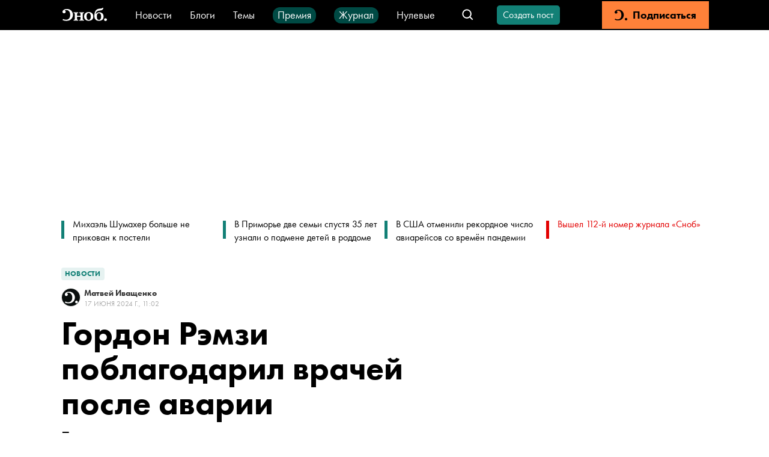

--- FILE ---
content_type: application/javascript; charset=UTF-8
request_url: https://snob.ru/_nuxt/8be4c39.js
body_size: 188682
content:
/*! For license information please see LICENSES */
(window.webpackJsonp=window.webpackJsonp||[]).push([[248],[,,,function(t,e,n){var r=n(4),o=n(278);function c(t){var e=t||r;e&&"default"in e&&(e=e.default),e&&!e.__composition_api_installed__&&(o&&"default"in o?e.use(o.default):o&&e.use(o))}c(r),Object.keys(o).forEach((function(t){e[t]=o[t]})),e.Vue=r,e.Vue2=r,e.isVue2=!0,e.isVue3=!1,e.install=c,e.version=r.version},,,,,function(t,e,n){"use strict";t.exports=function(t){var e=[];return e.toString=function(){return this.map((function(e){var content=function(t,e){var content=t[1]||"",n=t[3];if(!n)return content;if(e&&"function"==typeof btoa){var r=(c=n,l=btoa(unescape(encodeURIComponent(JSON.stringify(c)))),data="sourceMappingURL=data:application/json;charset=utf-8;base64,".concat(l),"/*# ".concat(data," */")),o=n.sources.map((function(source){return"/*# sourceURL=".concat(n.sourceRoot||"").concat(source," */")}));return[content].concat(o).concat([r]).join("\n")}var c,l,data;return[content].join("\n")}(e,t);return e[2]?"@media ".concat(e[2]," {").concat(content,"}"):content})).join("")},e.i=function(t,n,r){"string"==typeof t&&(t=[[null,t,""]]);var o={};if(r)for(var i=0;i<this.length;i++){var c=this[i][0];null!=c&&(o[c]=!0)}for(var l=0;l<t.length;l++){var f=[].concat(t[l]);r&&o[f[0]]||(n&&(f[2]?f[2]="".concat(n," and ").concat(f[2]):f[2]=n),e.push(f))}},e}},function(t,e,n){"use strict";function r(t,e){for(var n=[],r={},i=0;i<e.length;i++){var o=e[i],c=o[0],l={id:t+":"+i,css:o[1],media:o[2],sourceMap:o[3]};r[c]?r[c].parts.push(l):n.push(r[c]={id:c,parts:[l]})}return n}n.r(e),n.d(e,"default",(function(){return _}));var o="undefined"!=typeof document;if("undefined"!=typeof DEBUG&&DEBUG&&!o)throw new Error("vue-style-loader cannot be used in a non-browser environment. Use { target: 'node' } in your Webpack config to indicate a server-rendering environment.");var c={},head=o&&(document.head||document.getElementsByTagName("head")[0]),l=null,f=0,d=!1,h=function(){},v=null,m="data-vue-ssr-id",y="undefined"!=typeof navigator&&/msie [6-9]\b/.test(navigator.userAgent.toLowerCase());function _(t,e,n,o){d=n,v=o||{};var l=r(t,e);return w(l),function(e){for(var n=[],i=0;i<l.length;i++){var o=l[i];(f=c[o.id]).refs--,n.push(f)}e?w(l=r(t,e)):l=[];for(i=0;i<n.length;i++){var f;if(0===(f=n[i]).refs){for(var d=0;d<f.parts.length;d++)f.parts[d]();delete c[f.id]}}}}function w(t){for(var i=0;i<t.length;i++){var e=t[i],n=c[e.id];if(n){n.refs++;for(var r=0;r<n.parts.length;r++)n.parts[r](e.parts[r]);for(;r<e.parts.length;r++)n.parts.push(O(e.parts[r]));n.parts.length>e.parts.length&&(n.parts.length=e.parts.length)}else{var o=[];for(r=0;r<e.parts.length;r++)o.push(O(e.parts[r]));c[e.id]={id:e.id,refs:1,parts:o}}}}function x(){var t=document.createElement("style");return t.type="text/css",head.appendChild(t),t}function O(t){var e,n,r=document.querySelector("style["+m+'~="'+t.id+'"]');if(r){if(d)return h;r.parentNode.removeChild(r)}if(y){var o=f++;r=l||(l=x()),e=k.bind(null,r,o,!1),n=k.bind(null,r,o,!0)}else r=x(),e=S.bind(null,r),n=function(){r.parentNode.removeChild(r)};return e(t),function(r){if(r){if(r.css===t.css&&r.media===t.media&&r.sourceMap===t.sourceMap)return;e(t=r)}else n()}}var j,E=(j=[],function(t,e){return j[t]=e,j.filter(Boolean).join("\n")});function k(t,e,n,r){var o=n?"":r.css;if(t.styleSheet)t.styleSheet.cssText=E(e,o);else{var c=document.createTextNode(o),l=t.childNodes;l[e]&&t.removeChild(l[e]),l.length?t.insertBefore(c,l[e]):t.appendChild(c)}}function S(t,e){var n=e.css,r=e.media,o=e.sourceMap;if(r&&t.setAttribute("media",r),v.ssrId&&t.setAttribute(m,e.id),o&&(n+="\n/*# sourceURL="+o.sources[0]+" */",n+="\n/*# sourceMappingURL=data:application/json;base64,"+btoa(unescape(encodeURIComponent(JSON.stringify(o))))+" */"),t.styleSheet)t.styleSheet.cssText=n;else{for(;t.firstChild;)t.removeChild(t.firstChild);t.appendChild(document.createTextNode(n))}}},function(t,e,n){"use strict";n.d(e,"a",(function(){return r})),n.d(e,"b",(function(){return c}));var r=function(){return(r=Object.assign||function(t){for(var s,i=1,e=arguments.length;i<e;i++)for(var p in s=arguments[i])Object.prototype.hasOwnProperty.call(s,p)&&(t[p]=s[p]);return t}).apply(this,arguments)};function o(t,e){var n="function"==typeof Symbol&&t[Symbol.iterator];if(!n)return t;var r,o,i=n.call(t),c=[];try{for(;(void 0===e||e-- >0)&&!(r=i.next()).done;)c.push(r.value)}catch(t){o={error:t}}finally{try{r&&!r.done&&(n=i.return)&&n.call(i)}finally{if(o)throw o.error}}return c}function c(){for(var t=[],i=0;i<arguments.length;i++)t=t.concat(o(arguments[i]));return t}},function(t,e,n){"use strict";n.d(e,"b",(function(){return o})),n.d(e,"a",(function(){return c})),n.d(e,"d",(function(){return l})),n.d(e,"c",(function(){return d}));var r=function(t,b){return(r=Object.setPrototypeOf||{__proto__:[]}instanceof Array&&function(t,b){t.__proto__=b}||function(t,b){for(var p in b)b.hasOwnProperty(p)&&(t[p]=b[p])})(t,b)};function o(t,b){function e(){this.constructor=t}r(t,b),t.prototype=null===b?Object.create(b):(e.prototype=b.prototype,new e)}var c=function(){return(c=Object.assign||function(t){for(var s,i=1,e=arguments.length;i<e;i++)for(var p in s=arguments[i])Object.prototype.hasOwnProperty.call(s,p)&&(t[p]=s[p]);return t}).apply(this,arguments)};function l(t){var s="function"==typeof Symbol&&Symbol.iterator,e=s&&t[s],i=0;if(e)return e.call(t);if(t&&"number"==typeof t.length)return{next:function(){return t&&i>=t.length&&(t=void 0),{value:t&&t[i++],done:!t}}};throw new TypeError(s?"Object is not iterable.":"Symbol.iterator is not defined.")}function f(t,e){var n="function"==typeof Symbol&&t[Symbol.iterator];if(!n)return t;var r,o,i=n.call(t),c=[];try{for(;(void 0===e||e-- >0)&&!(r=i.next()).done;)c.push(r.value)}catch(t){o={error:t}}finally{try{r&&!r.done&&(n=i.return)&&n.call(i)}finally{if(o)throw o.error}}return c}function d(){for(var t=[],i=0;i<arguments.length;i++)t=t.concat(f(arguments[i]));return t}},,,,function(t,e,n){"use strict";function r(t){switch(Object.prototype.toString.call(t)){case"[object Error]":case"[object Exception]":case"[object DOMException]":return!0;default:return x(t,Error)}}function o(t){return"[object ErrorEvent]"===Object.prototype.toString.call(t)}function c(t){return"[object DOMError]"===Object.prototype.toString.call(t)}function l(t){return"[object DOMException]"===Object.prototype.toString.call(t)}function f(t){return"[object String]"===Object.prototype.toString.call(t)}function d(t){return null===t||"object"!=typeof t&&"function"!=typeof t}function h(t){return"[object Object]"===Object.prototype.toString.call(t)}function v(t){return"undefined"!=typeof Event&&x(t,Event)}function m(t){return"undefined"!=typeof Element&&x(t,Element)}function y(t){return"[object RegExp]"===Object.prototype.toString.call(t)}function _(t){return Boolean(t&&t.then&&"function"==typeof t.then)}function w(t){return h(t)&&"nativeEvent"in t&&"preventDefault"in t&&"stopPropagation"in t}function x(t,base){try{return t instanceof base}catch(t){return!1}}n.d(e,"d",(function(){return r})),n.d(e,"e",(function(){return o})),n.d(e,"a",(function(){return c})),n.d(e,"b",(function(){return l})),n.d(e,"k",(function(){return f})),n.d(e,"i",(function(){return d})),n.d(e,"h",(function(){return h})),n.d(e,"f",(function(){return v})),n.d(e,"c",(function(){return m})),n.d(e,"j",(function(){return y})),n.d(e,"m",(function(){return _})),n.d(e,"l",(function(){return w})),n.d(e,"g",(function(){return x}))},function(t,e,n){"use strict";(function(t){n.d(e,"e",(function(){return c})),n.d(e,"i",(function(){return l})),n.d(e,"h",(function(){return f})),n.d(e,"d",(function(){return d})),n.d(e,"c",(function(){return h})),n.d(e,"b",(function(){return v})),n.d(e,"a",(function(){return m})),n.d(e,"f",(function(){return y})),n.d(e,"g",(function(){return _}));var r=n(177),o=(n(105),{});function c(){return Object(r.b)()?t:"undefined"!=typeof window?window:"undefined"!=typeof self?self:o}function l(){var t=c(),e=t.crypto||t.msCrypto;if(void 0!==e&&e.getRandomValues){var n=new Uint16Array(8);e.getRandomValues(n),n[3]=4095&n[3]|16384,n[4]=16383&n[4]|32768;var r=function(t){for(var e=t.toString(16);e.length<4;)e="0"+e;return e};return r(n[0])+r(n[1])+r(n[2])+r(n[3])+r(n[4])+r(n[5])+r(n[6])+r(n[7])}return"xxxxxxxxxxxx4xxxyxxxxxxxxxxxxxxx".replace(/[xy]/g,(function(t){var e=16*Math.random()|0;return("x"===t?e:3&e|8).toString(16)}))}function f(t){if(!t)return{};var e=t.match(/^(([^:/?#]+):)?(\/\/([^/?#]*))?([^?#]*)(\?([^#]*))?(#(.*))?$/);if(!e)return{};var n=e[6]||"",r=e[8]||"";return{host:e[4],path:e[5],protocol:e[2],relative:e[5]+n+r}}function d(t){if(t.message)return t.message;if(t.exception&&t.exception.values&&t.exception.values[0]){var e=t.exception.values[0];return e.type&&e.value?e.type+": "+e.value:e.type||e.value||t.event_id||"<unknown>"}return t.event_id||"<unknown>"}function h(t){var e=c();if(!("console"in e))return t();var n=e.console,r={};["debug","info","warn","error","log","assert"].forEach((function(t){t in e.console&&n[t].__sentry_original__&&(r[t]=n[t],n[t]=n[t].__sentry_original__)}));var o=t();return Object.keys(r).forEach((function(t){n[t]=r[t]})),o}function v(t,e,n){t.exception=t.exception||{},t.exception.values=t.exception.values||[],t.exception.values[0]=t.exception.values[0]||{},t.exception.values[0].value=t.exception.values[0].value||e||"",t.exception.values[0].type=t.exception.values[0].type||n||"Error"}function m(t,e){void 0===e&&(e={});try{t.exception.values[0].mechanism=t.exception.values[0].mechanism||{},Object.keys(e).forEach((function(n){t.exception.values[0].mechanism[n]=e[n]}))}catch(t){}}function y(){try{return document.location.href}catch(t){return""}}function _(t,header){if(!header)return 6e4;var e=parseInt(""+header,10);if(!isNaN(e))return 1e3*e;var n=Date.parse(""+header);return isNaN(n)?6e4:n-t}}).call(this,n(67))},,,,,,,,function(t,e,n){"use strict";n.d(e,"a",(function(){return r})),n.d(e,"b",(function(){return o})),n.d(e,"d",(function(){return c})),n.d(e,"c",(function(){return f}));var r=function(){return(r=Object.assign||function(t){for(var s,i=1,e=arguments.length;i<e;i++)for(var p in s=arguments[i])Object.prototype.hasOwnProperty.call(s,p)&&(t[p]=s[p]);return t}).apply(this,arguments)};function o(s,t){var e={};for(var p in s)Object.prototype.hasOwnProperty.call(s,p)&&t.indexOf(p)<0&&(e[p]=s[p]);if(null!=s&&"function"==typeof Object.getOwnPropertySymbols){var i=0;for(p=Object.getOwnPropertySymbols(s);i<p.length;i++)t.indexOf(p[i])<0&&Object.prototype.propertyIsEnumerable.call(s,p[i])&&(e[p[i]]=s[p[i]])}return e}function c(t){var s="function"==typeof Symbol&&Symbol.iterator,e=s&&t[s],i=0;if(e)return e.call(t);if(t&&"number"==typeof t.length)return{next:function(){return t&&i>=t.length&&(t=void 0),{value:t&&t[i++],done:!t}}};throw new TypeError(s?"Object is not iterable.":"Symbol.iterator is not defined.")}function l(t,e){var n="function"==typeof Symbol&&t[Symbol.iterator];if(!n)return t;var r,o,i=n.call(t),c=[];try{for(;(void 0===e||e-- >0)&&!(r=i.next()).done;)c.push(r.value)}catch(t){o={error:t}}finally{try{r&&!r.done&&(n=i.return)&&n.call(i)}finally{if(o)throw o.error}}return c}function f(){for(var t=[],i=0;i<arguments.length;i++)t=t.concat(l(arguments[i]));return t}},,,function(t,e,n){"use strict";n.d(e,"a",(function(){return r})),n.d(e,"c",(function(){return o})),n.d(e,"b",(function(){return l}));var r=function(){return(r=Object.assign||function(t){for(var s,i=1,e=arguments.length;i<e;i++)for(var p in s=arguments[i])Object.prototype.hasOwnProperty.call(s,p)&&(t[p]=s[p]);return t}).apply(this,arguments)};function o(t){var s="function"==typeof Symbol&&Symbol.iterator,e=s&&t[s],i=0;if(e)return e.call(t);if(t&&"number"==typeof t.length)return{next:function(){return t&&i>=t.length&&(t=void 0),{value:t&&t[i++],done:!t}}};throw new TypeError(s?"Object is not iterable.":"Symbol.iterator is not defined.")}function c(t,e){var n="function"==typeof Symbol&&t[Symbol.iterator];if(!n)return t;var r,o,i=n.call(t),c=[];try{for(;(void 0===e||e-- >0)&&!(r=i.next()).done;)c.push(r.value)}catch(t){o={error:t}}finally{try{r&&!r.done&&(n=i.return)&&n.call(i)}finally{if(o)throw o.error}}return c}function l(){for(var t=[],i=0;i<arguments.length;i++)t=t.concat(c(arguments[i]));return t}},,,,,,,,,,,function(t,e,n){"use strict";n.d(e,"a",(function(){return f}));var r=n(16),o=Object(r.e)(),c="Sentry Logger ",l=function(){function t(){this._enabled=!1}return t.prototype.disable=function(){this._enabled=!1},t.prototype.enable=function(){this._enabled=!0},t.prototype.log=function(){for(var t=[],e=0;e<arguments.length;e++)t[e]=arguments[e];this._enabled&&Object(r.c)((function(){o.console.log(c+"[Log]: "+t.join(" "))}))},t.prototype.warn=function(){for(var t=[],e=0;e<arguments.length;e++)t[e]=arguments[e];this._enabled&&Object(r.c)((function(){o.console.warn(c+"[Warn]: "+t.join(" "))}))},t.prototype.error=function(){for(var t=[],e=0;e<arguments.length;e++)t[e]=arguments[e];this._enabled&&Object(r.c)((function(){o.console.error(c+"[Error]: "+t.join(" "))}))},t}();o.__SENTRY__=o.__SENTRY__||{};var f=o.__SENTRY__.logger||(o.__SENTRY__.logger=new l)},,,function(t,e,n){"use strict";(function(t){n.d(e,"c",(function(){return h})),n.d(e,"f",(function(){return v})),n.d(e,"e",(function(){return _})),n.d(e,"d",(function(){return O})),n.d(e,"b",(function(){return j})),n.d(e,"a",(function(){return E}));var r=n(71),o=n(178),c=n(15),l=n(443),f=n(91),d=n(105);function h(source,t,e){if(t in source){var n=source[t],r=e(n);if("function"==typeof r)try{r.prototype=r.prototype||{},Object.defineProperties(r,{__sentry_original__:{enumerable:!1,value:n}})}catch(t){}source[t]=r}}function v(object){return Object.keys(object).map((function(t){return encodeURIComponent(t)+"="+encodeURIComponent(object[t])})).join("&")}function m(t){if(Object(c.d)(t)){var e=t,n={message:e.message,name:e.name,stack:e.stack};for(var i in e)Object.prototype.hasOwnProperty.call(e,i)&&(n[i]=e[i]);return n}if(Object(c.f)(t)){var r=t,source={};source.type=r.type;try{source.target=Object(c.c)(r.target)?Object(o.a)(r.target):Object.prototype.toString.call(r.target)}catch(t){source.target="<unknown>"}try{source.currentTarget=Object(c.c)(r.currentTarget)?Object(o.a)(r.currentTarget):Object.prototype.toString.call(r.currentTarget)}catch(t){source.currentTarget="<unknown>"}for(var i in"undefined"!=typeof CustomEvent&&Object(c.g)(t,CustomEvent)&&(source.detail=r.detail),r)Object.prototype.hasOwnProperty.call(r,i)&&(source[i]=r);return source}return t}function y(t){return function(t){return~-encodeURI(t).split(/%..|./).length}(JSON.stringify(t))}function _(object,t,e){void 0===t&&(t=3),void 0===e&&(e=102400);var n=O(object,t);return y(n)>e?_(object,t-1,e):n}function w(e,n){return"domain"===n&&e&&"object"==typeof e&&e._events?"[Domain]":"domainEmitter"===n?"[DomainEmitter]":void 0!==t&&e===t?"[Global]":"undefined"!=typeof window&&e===window?"[Window]":"undefined"!=typeof document&&e===document?"[Document]":Object(c.l)(e)?"[SyntheticEvent]":"number"==typeof e&&e!=e?"[NaN]":void 0===e?"[undefined]":"function"==typeof e?"[Function: "+Object(f.a)(e)+"]":"symbol"==typeof e?"["+String(e)+"]":"bigint"==typeof e?"[BigInt: "+String(e)+"]":e}function x(t,e,n,r){if(void 0===n&&(n=1/0),void 0===r&&(r=new l.a),0===n)return function(t){var e=Object.prototype.toString.call(t);if("string"==typeof t)return t;if("[object Object]"===e)return"[Object]";if("[object Array]"===e)return"[Array]";var n=w(t);return Object(c.i)(n)?n:e}(e);if(null!=e&&"function"==typeof e.toJSON)return e.toJSON();var o=w(e,t);if(Object(c.i)(o))return o;var source=m(e),f=Array.isArray(e)?[]:{};if(r.memoize(e))return"[Circular ~]";for(var d in source)Object.prototype.hasOwnProperty.call(source,d)&&(f[d]=x(d,source[d],n-1,r));return r.unmemoize(e),f}function O(input,t){try{return JSON.parse(JSON.stringify(input,(function(e,n){return x(e,n,t)})))}catch(t){return"**non-serializable**"}}function j(t,e){void 0===e&&(e=40);var n=Object.keys(m(t));if(n.sort(),!n.length)return"[object has no keys]";if(n[0].length>=e)return Object(d.d)(n[0],e);for(var r=n.length;r>0;r--){var o=n.slice(0,r).join(", ");if(!(o.length>e))return r===n.length?o:Object(d.d)(o,e)}return""}function E(t){var e,n;if(Object(c.h)(t)){var o=t,l={};try{for(var f=Object(r.d)(Object.keys(o)),d=f.next();!d.done;d=f.next()){var h=d.value;void 0!==o[h]&&(l[h]=E(o[h]))}}catch(t){e={error:t}}finally{try{d&&!d.done&&(n=f.return)&&n.call(f)}finally{if(e)throw e.error}}return l}return Array.isArray(t)?t.map(E):t}}).call(this,n(67))},,,,,,,function(t,e,n){"use strict";n.d(e,"a",(function(){return E})),n.d(e,"b",(function(){return j})),n.d(e,"c",(function(){return k})),n.d(e,"d",(function(){return S})),n.d(e,"e",(function(){return T}));var r=n(3);function o(object,t){var e=Object.keys(object);if(Object.getOwnPropertySymbols){var n=Object.getOwnPropertySymbols(object);t&&(n=n.filter((function(t){return Object.getOwnPropertyDescriptor(object,t).enumerable}))),e.push.apply(e,n)}return e}function c(t){for(var i=1;i<arguments.length;i++){var source=null!=arguments[i]?arguments[i]:{};i%2?o(Object(source),!0).forEach((function(e){l(t,e,source[e])})):Object.getOwnPropertyDescriptors?Object.defineProperties(t,Object.getOwnPropertyDescriptors(source)):o(Object(source)).forEach((function(e){Object.defineProperty(t,e,Object.getOwnPropertyDescriptor(source,e))}))}return t}function l(t,e,n){return e in t?Object.defineProperty(t,e,{value:n,enumerable:!0,configurable:!0,writable:!0}):t[e]=n,t}function f(t){return"function"==typeof t}function d(t){return null!==t&&"object"==typeof t&&!Array.isArray(t)}function h(t){return f(t.$validator)?c({},t):{$validator:t}}function v(t){return"object"==typeof t?t.$valid:t}function m(t){return t.$validator||t}function y(t,e){if(!d(t))throw new Error('[@vuelidate/validators]: First parameter to "withParams" should be an object, provided '+typeof t);if(!d(e)&&!f(e))throw new Error("[@vuelidate/validators]: Validator must be a function or object with $validator parameter");const n=h(e);return n.$params=c(c({},n.$params||{}),t),n}function _(t,e){if(!f(t)&&"string"!=typeof Object(r.unref)(t))throw new Error('[@vuelidate/validators]: First parameter to "withMessage" should be string or a function returning a string, provided '+typeof t);if(!d(e)&&!f(e))throw new Error("[@vuelidate/validators]: Validator must be a function or object with $validator parameter");const n=h(e);return n.$message=t,n}const w=t=>{if(t=Object(r.unref)(t),Array.isArray(t))return!!t.length;if(null==t)return!1;if(!1===t)return!0;if(t instanceof Date)return!isNaN(t.getTime());if("object"==typeof t){for(let e in t)return!0;return!1}return!!String(t).length},x=t=>(t=Object(r.unref)(t),Array.isArray(t)?t.length:"object"==typeof t?Object.keys(t).length:String(t).length);function O(){for(var t=arguments.length,e=new Array(t),n=0;n<t;n++)e[n]=arguments[n];return t=>(t=Object(r.unref)(t),!w(t)||e.every((e=>(e.lastIndex=0,e.test(t)))))}var j=Object.freeze({__proto__:null,forEach:function(t){return{$validator(e){for(var n=arguments.length,o=new Array(n>1?n-1:0),c=1;c<n;c++)o[c-1]=arguments[c];return Object(r.unref)(e).reduce(((e,n,r)=>{const c=Object.entries(n).reduce(((e,c)=>{let[l,f]=c;const d=t[l]||{},h=Object.entries(d).reduce(((t,e)=>{let[c,d]=e;const h=m(d).call(this,f,n,r,...o),y=v(h);if(t.$data[c]=h,t.$data.$invalid=!y||!!t.$data.$invalid,t.$data.$error=t.$data.$invalid,!y){let e=d.$message||"";const n=d.$params||{};"function"==typeof e&&(e=e({$pending:!1,$invalid:!y,$params:n,$model:f,$response:h})),t.$errors.push({$property:l,$message:e,$params:n,$response:h,$model:f,$pending:!1,$validator:c})}return{$valid:t.$valid&&y,$data:t.$data,$errors:t.$errors}}),{$valid:!0,$data:{},$errors:[]});return e.$data[l]=h.$data,e.$errors[l]=h.$errors,{$valid:e.$valid&&h.$valid,$data:e.$data,$errors:e.$errors}}),{$valid:!0,$data:{},$errors:{}});return{$valid:e.$valid&&c.$valid,$data:e.$data.concat(c.$data),$errors:e.$errors.concat(c.$errors)}}),{$valid:!0,$data:[],$errors:[]})},$message:t=>{let{$response:e}=t;return e?e.$errors.map((t=>Object.values(t).map((t=>t.map((t=>t.$message)))).reduce(((a,b)=>a.concat(b)),[]))):[]}}},len:x,normalizeValidatorObject:h,regex:O,req:w,unwrap:r.unref,unwrapNormalizedValidator:m,unwrapValidatorResponse:v,withAsync:function(t){let e=arguments.length>1&&void 0!==arguments[1]?arguments[1]:[];const n=h(t);return c(c({},n),{},{$async:!0,$watchTargets:e})},withMessage:_,withParams:y});O(/^[a-zA-Z]*$/),O(/^[a-zA-Z0-9]*$/),O(/^\d*(\.\d+)?$/);var E={$validator:O(/^(?:[A-z0-9!#$%&'*+/=?^_`{|}~-]+(?:\.[A-z0-9!#$%&'*+/=?^_`{|}~-]+)*|"(?:[\x01-\x08\x0b\x0c\x0e-\x1f\x21\x23-\x5b\x5d-\x7f]|[\x01-\x09\x0b\x0c\x0e-\x7f])*")@(?:(?:[a-z0-9](?:[a-z0-9-]*[a-z0-9])?\.)+[a-z0-9]{2,}(?:[a-z0-9-]*[a-z0-9])?|\[(?:(?:25[0-5]|2[0-4][0-9]|[01]?[0-9][0-9]?)\.){3}(?:25[0-5]|2[0-4][0-9]|[01]?[0-9][0-9]?|[a-z0-9-]*[a-z0-9]:(?:[\x01-\x08\x0b\x0c\x0e-\x1f\x21-\x5a\x53-\x7f]|\\[\x01-\x09\x0b\x0c\x0e-\x7f])+)\])$/i),$message:"Value is not a valid email address",$params:{type:"email"}};function k(t){return{$validator:(e=t,t=>!w(t)||x(t)<=Object(r.unref)(e)),$message:t=>{let{$params:e}=t;return`The maximum length allowed is ${e.max}`},$params:{max:t,type:"maxLength"}};var e}function S(t){return{$validator:(e=t,t=>!w(t)||x(t)>=Object(r.unref)(e)),$message:t=>{let{$params:e}=t;return`This field should be at least ${e.min} characters long`},$params:{min:t,type:"minLength"}};var e}var T={$validator:function(t){return"string"==typeof t&&(t=t.trim()),w(t)},$message:"Value is required",$params:{type:"required"}};O(/^(?:(?:(?:https?|ftp):)?\/\/)(?:\S+(?::\S*)?@)?(?:(?!(?:10|127)(?:\.\d{1,3}){3})(?!(?:169\.254|192\.168)(?:\.\d{1,3}){2})(?!172\.(?:1[6-9]|2\d|3[0-1])(?:\.\d{1,3}){2})(?:[1-9]\d?|1\d\d|2[01]\d|22[0-3])(?:\.(?:1?\d{1,2}|2[0-4]\d|25[0-5])){2}(?:\.(?:[1-9]\d?|1\d\d|2[0-4]\d|25[0-4]))|(?:(?:[a-z0-9\u00a1-\uffff][a-z0-9\u00a1-\uffff_-]{0,62})?[a-z0-9\u00a1-\uffff]\.)+(?:[a-z\u00a1-\uffff]{2,}\.?))(?::\d{2,5})?(?:[/?#]\S*)?$/i);O(/(^[0-9]*$)|(^-[0-9]+$)/),O(/^[-]?\d*(\.\d+)?$/)},function(t,e,n){"use strict";n.d(e,"a",(function(){return v})),n.d(e,"d",(function(){return y})),n.d(e,"b",(function(){return _})),n.d(e,"c",(function(){return x}));var r=n(10),o=n(945),c=n(16),time=n(301),l=n(38),f=n(177),d=n(150),object=n(41),h=function(){function t(t){this.errors=0,this.sid=Object(c.i)(),this.timestamp=Date.now(),this.started=Date.now(),this.duration=0,this.status=o.a.Ok,this.init=!0,t&&this.update(t)}return t.prototype.update=function(t){void 0===t&&(t={}),t.user&&(t.user.ip_address&&(this.ipAddress=t.user.ip_address),t.did||(this.did=t.user.id||t.user.email||t.user.username)),this.timestamp=t.timestamp||Date.now(),t.sid&&(this.sid=32===t.sid.length?t.sid:Object(c.i)()),void 0!==t.init&&(this.init=t.init),t.did&&(this.did=""+t.did),"number"==typeof t.started&&(this.started=t.started),"number"==typeof t.duration?this.duration=t.duration:this.duration=this.timestamp-this.started,t.release&&(this.release=t.release),t.environment&&(this.environment=t.environment),t.ipAddress&&(this.ipAddress=t.ipAddress),t.userAgent&&(this.userAgent=t.userAgent),"number"==typeof t.errors&&(this.errors=t.errors),t.status&&(this.status=t.status)},t.prototype.close=function(t){t?this.update({status:t}):this.status===o.a.Ok?this.update({status:o.a.Exited}):this.update()},t.prototype.toJSON=function(){return Object(object.a)({sid:""+this.sid,init:this.init,started:new Date(this.started).toISOString(),timestamp:new Date(this.timestamp).toISOString(),status:this.status,errors:this.errors,did:"number"==typeof this.did||"string"==typeof this.did?""+this.did:void 0,duration:this.duration,attrs:Object(object.a)({release:this.release,environment:this.environment,ip_address:this.ipAddress,user_agent:this.userAgent})})},t}(),v=function(){function t(t,e,n){void 0===e&&(e=new d.a),void 0===n&&(n=3),this._version=n,this._stack=[{}],this.getStackTop().scope=e,this.bindClient(t)}return t.prototype.isOlderThan=function(t){return this._version<t},t.prototype.bindClient=function(t){this.getStackTop().client=t,t&&t.setupIntegrations&&t.setupIntegrations()},t.prototype.pushScope=function(){var t=d.a.clone(this.getScope());return this.getStack().push({client:this.getClient(),scope:t}),t},t.prototype.popScope=function(){return!(this.getStack().length<=1)&&!!this.getStack().pop()},t.prototype.withScope=function(t){var e=this.pushScope();try{t(e)}finally{this.popScope()}},t.prototype.getClient=function(){return this.getStackTop().client},t.prototype.getScope=function(){return this.getStackTop().scope},t.prototype.getStack=function(){return this._stack},t.prototype.getStackTop=function(){return this._stack[this._stack.length-1]},t.prototype.captureException=function(t,e){var n=this._lastEventId=Object(c.i)(),o=e;if(!e){var l=void 0;try{throw new Error("Sentry syntheticException")}catch(t){l=t}o={originalException:t,syntheticException:l}}return this._invokeClient("captureException",t,Object(r.a)(Object(r.a)({},o),{event_id:n})),n},t.prototype.captureMessage=function(t,e,n){var o=this._lastEventId=Object(c.i)(),l=n;if(!n){var f=void 0;try{throw new Error(t)}catch(t){f=t}l={originalException:t,syntheticException:f}}return this._invokeClient("captureMessage",t,e,Object(r.a)(Object(r.a)({},l),{event_id:o})),o},t.prototype.captureEvent=function(t,e){var n=this._lastEventId=Object(c.i)();return this._invokeClient("captureEvent",t,Object(r.a)(Object(r.a)({},e),{event_id:n})),n},t.prototype.lastEventId=function(){return this._lastEventId},t.prototype.addBreadcrumb=function(t,e){var n=this.getStackTop(),o=n.scope,l=n.client;if(o&&l){var f=l.getOptions&&l.getOptions()||{},d=f.beforeBreadcrumb,h=void 0===d?null:d,v=f.maxBreadcrumbs,m=void 0===v?100:v;if(!(m<=0)){var y=Object(time.a)(),_=Object(r.a)({timestamp:y},t),w=h?Object(c.c)((function(){return h(_,e)})):_;null!==w&&o.addBreadcrumb(w,Math.min(m,100))}}},t.prototype.setUser=function(t){var e=this.getScope();e&&e.setUser(t)},t.prototype.setTags=function(t){var e=this.getScope();e&&e.setTags(t)},t.prototype.setExtras=function(t){var e=this.getScope();e&&e.setExtras(t)},t.prototype.setTag=function(t,e){var n=this.getScope();n&&n.setTag(t,e)},t.prototype.setExtra=function(t,e){var n=this.getScope();n&&n.setExtra(t,e)},t.prototype.setContext=function(t,e){var n=this.getScope();n&&n.setContext(t,e)},t.prototype.configureScope=function(t){var e=this.getStackTop(),n=e.scope,r=e.client;n&&r&&t(n)},t.prototype.run=function(t){var e=y(this);try{t(this)}finally{y(e)}},t.prototype.getIntegration=function(t){var e=this.getClient();if(!e)return null;try{return e.getIntegration(t)}catch(e){return l.a.warn("Cannot retrieve integration "+t.id+" from the current Hub"),null}},t.prototype.startSpan=function(t){return this._callExtensionMethod("startSpan",t)},t.prototype.startTransaction=function(t,e){return this._callExtensionMethod("startTransaction",t,e)},t.prototype.traceHeaders=function(){return this._callExtensionMethod("traceHeaders")},t.prototype.captureSession=function(t){if(void 0===t&&(t=!1),t)return this.endSession();this._sendSessionUpdate()},t.prototype.endSession=function(){var t,e,n,r,o;null===(n=null===(e=null===(t=this.getStackTop())||void 0===t?void 0:t.scope)||void 0===e?void 0:e.getSession())||void 0===n||n.close(),this._sendSessionUpdate(),null===(o=null===(r=this.getStackTop())||void 0===r?void 0:r.scope)||void 0===o||o.setSession()},t.prototype.startSession=function(t){var e=this.getStackTop(),n=e.scope,c=e.client,l=c&&c.getOptions()||{},f=l.release,d=l.environment,v=new h(Object(r.a)(Object(r.a)({release:f,environment:d},n&&{user:n.getUser()}),t));if(n){var m=n.getSession&&n.getSession();m&&m.status===o.a.Ok&&m.update({status:o.a.Exited}),this.endSession(),n.setSession(v)}return v},t.prototype._sendSessionUpdate=function(){var t=this.getStackTop(),e=t.scope,n=t.client;if(e){var r=e.getSession&&e.getSession();r&&n&&n.captureSession&&n.captureSession(r)}},t.prototype._invokeClient=function(t){for(var e,n=[],o=1;o<arguments.length;o++)n[o-1]=arguments[o];var c=this.getStackTop(),l=c.scope,f=c.client;f&&f[t]&&(e=f)[t].apply(e,Object(r.b)(n,[l]))},t.prototype._callExtensionMethod=function(t){for(var e=[],n=1;n<arguments.length;n++)e[n-1]=arguments[n];var r=m(),o=r.__SENTRY__;if(o&&o.extensions&&"function"==typeof o.extensions[t])return o.extensions[t].apply(this,e);l.a.warn("Extension method "+t+" couldn't be found, doing nothing.")},t}();function m(){var t=Object(c.e)();return t.__SENTRY__=t.__SENTRY__||{extensions:{},hub:void 0},t}function y(t){var e=m(),n=x(e);return O(e,t),n}function _(){var t=m();return w(t)&&!x(t).isOlderThan(3)||O(t,new v),Object(f.b)()?function(t){var e,n,r;try{var o=null===(r=null===(n=null===(e=m().__SENTRY__)||void 0===e?void 0:e.extensions)||void 0===n?void 0:n.domain)||void 0===r?void 0:r.active;if(!o)return x(t);if(!w(o)||x(o).isOlderThan(3)){var c=x(t).getStackTop();O(o,new v(c.client,d.a.clone(c.scope)))}return x(o)}catch(e){return x(t)}}(t):x(t)}function w(t){return!!(t&&t.__SENTRY__&&t.__SENTRY__.hub)}function x(t){return t&&t.__SENTRY__&&t.__SENTRY__.hub||(t.__SENTRY__=t.__SENTRY__||{},t.__SENTRY__.hub=new v),t.__SENTRY__.hub}function O(t,e){return!!t&&(t.__SENTRY__=t.__SENTRY__||{},t.__SENTRY__.hub=e,!0)}},,,,,function(t,e,n){"use strict";n.d(e,"c",(function(){return d})),n.d(e,"d",(function(){return h})),n.d(e,"b",(function(){return v})),n.d(e,"e",(function(){return m})),n.d(e,"a",(function(){return y})),n.d(e,"f",(function(){return _})),n.d(e,"h",(function(){return w})),n.d(e,"j",(function(){return x})),n.d(e,"g",(function(){return O})),n.d(e,"i",(function(){return j})),n.d(e,"k",(function(){return E})),n.d(e,"m",(function(){return k})),n.d(e,"l",(function(){return S}));var r=function(){return(r=Object.assign||function(t){for(var s,i=1,e=arguments.length;i<e;i++)for(var p in s=arguments[i])Object.prototype.hasOwnProperty.call(s,p)&&(t[p]=s[p]);return t}).apply(this,arguments)};function o(t,e){var n="function"==typeof Symbol&&t[Symbol.iterator];if(!n)return t;var r,o,i=n.call(t),c=[];try{for(;(void 0===e||e-- >0)&&!(r=i.next()).done;)c.push(r.value)}catch(t){o={error:t}}finally{try{r&&!r.done&&(n=i.return)&&n.call(i)}finally{if(o)throw o.error}}return c}function c(){for(var t=[],i=0;i<arguments.length;i++)t=t.concat(o(arguments[i]));return t}var l=n(49);function f(t){for(var e=[],n=1;n<arguments.length;n++)e[n-1]=arguments[n];var r=Object(l.b)();if(r&&r[t])return r[t].apply(r,c(e));throw new Error("No hub defined or "+t+" was not found on the hub, please open a bug report.")}function d(t,e){var n;try{throw new Error("Sentry syntheticException")}catch(t){n=t}return f("captureException",t,{captureContext:e,originalException:t,syntheticException:n})}function h(t,e){var n;try{throw new Error(t)}catch(t){n=t}return f("captureMessage",t,"string"==typeof e?e:void 0,r({originalException:t,syntheticException:n},"string"!=typeof e?{captureContext:e}:void 0))}function v(t){return f("captureEvent",t)}function m(t){f("configureScope",t)}function y(t){f("addBreadcrumb",t)}function _(t,e){f("setContext",t,e)}function w(t){f("setExtras",t)}function x(t){f("setTags",t)}function O(t,e){f("setExtra",t,e)}function j(t,e){f("setTag",t,e)}function E(t){f("setUser",t)}function k(t){f("withScope",t)}function S(t,e){return f("startTransaction",r({},t),e)}},function(t,e,n){"use strict";n.d(e,"a",(function(){return o}));var r,o={};n.r(o),n.d(o,"FunctionToString",(function(){return c})),n.d(o,"InboundFilters",(function(){return _}));var c=function(){function t(){this.name=t.id}return t.prototype.setupOnce=function(){r=Function.prototype.toString,Function.prototype.toString=function(){for(var t=[],e=0;e<arguments.length;e++)t[e]=arguments[e];var n=this.__sentry_original__||this;return r.apply(n,t)}},t.id="FunctionToString",t}(),l=n(24),f=n(150),d=n(49),h=n(38),v=n(16),m=n(105),y=[/^Script error\.?$/,/^Javascript error: Script error\.? on line 0$/],_=function(){function t(e){void 0===e&&(e={}),this._options=e,this.name=t.id}return t.prototype.setupOnce=function(){Object(f.b)((function(e){var n=Object(d.b)();if(!n)return e;var r=n.getIntegration(t);if(r){var o=n.getClient(),c=o?o.getOptions():{},l=r._mergeOptions(c);if(r._shouldDropEvent(e,l))return null}return e}))},t.prototype._shouldDropEvent=function(t,e){return this._isSentryError(t,e)?(h.a.warn("Event dropped due to being internal Sentry Error.\nEvent: "+Object(v.d)(t)),!0):this._isIgnoredError(t,e)?(h.a.warn("Event dropped due to being matched by `ignoreErrors` option.\nEvent: "+Object(v.d)(t)),!0):this._isDeniedUrl(t,e)?(h.a.warn("Event dropped due to being matched by `denyUrls` option.\nEvent: "+Object(v.d)(t)+".\nUrl: "+this._getEventFilterUrl(t)),!0):!this._isAllowedUrl(t,e)&&(h.a.warn("Event dropped due to not being matched by `allowUrls` option.\nEvent: "+Object(v.d)(t)+".\nUrl: "+this._getEventFilterUrl(t)),!0)},t.prototype._isSentryError=function(t,e){if(!e.ignoreInternal)return!1;try{return t&&t.exception&&t.exception.values&&t.exception.values[0]&&"SentryError"===t.exception.values[0].type||!1}catch(t){return!1}},t.prototype._isIgnoredError=function(t,e){return!(!e.ignoreErrors||!e.ignoreErrors.length)&&this._getPossibleEventMessages(t).some((function(t){return e.ignoreErrors.some((function(pattern){return Object(m.a)(t,pattern)}))}))},t.prototype._isDeniedUrl=function(t,e){if(!e.denyUrls||!e.denyUrls.length)return!1;var n=this._getEventFilterUrl(t);return!!n&&e.denyUrls.some((function(pattern){return Object(m.a)(n,pattern)}))},t.prototype._isAllowedUrl=function(t,e){if(!e.allowUrls||!e.allowUrls.length)return!0;var n=this._getEventFilterUrl(t);return!n||e.allowUrls.some((function(pattern){return Object(m.a)(n,pattern)}))},t.prototype._mergeOptions=function(t){return void 0===t&&(t={}),{allowUrls:Object(l.c)(this._options.whitelistUrls||[],this._options.allowUrls||[],t.whitelistUrls||[],t.allowUrls||[]),denyUrls:Object(l.c)(this._options.blacklistUrls||[],this._options.denyUrls||[],t.blacklistUrls||[],t.denyUrls||[]),ignoreErrors:Object(l.c)(this._options.ignoreErrors||[],t.ignoreErrors||[],y),ignoreInternal:void 0===this._options.ignoreInternal||this._options.ignoreInternal}},t.prototype._getPossibleEventMessages=function(t){if(t.message)return[t.message];if(t.exception)try{var e=t.exception.values&&t.exception.values[0]||{},n=e.type,r=void 0===n?"":n,o=e.value,c=void 0===o?"":o;return[""+c,r+": "+c]}catch(e){return h.a.error("Cannot extract message for event "+Object(v.d)(t)),[]}return[]},t.prototype._getEventFilterUrl=function(t){try{if(t.stacktrace){var e=t.stacktrace.frames;return e&&e[e.length-1].filename||null}if(t.exception){var n=t.exception.values&&t.exception.values[0].stacktrace&&t.exception.values[0].stacktrace.frames;return n&&n[n.length-1].filename||null}return null}catch(e){return h.a.error("Cannot extract url for event "+Object(v.d)(t)),null}},t.id="InboundFilters",t}()},,,function(t,e,n){"use strict";n.d(e,"b",(function(){return h})),n.d(e,"c",(function(){return m})),n.d(e,"a",(function(){return y}));var r=n(11),o=n(54),c=n(282),l=n(16),f=n(38),d=0;function h(){return d>0}function v(){d+=1,setTimeout((function(){d-=1}))}function m(t,e,n){if(void 0===e&&(e={}),"function"!=typeof t)return t;try{if(t.__sentry__)return t;if(t.__sentry_wrapped__)return t.__sentry_wrapped__}catch(e){return t}var c=function(){var c=Array.prototype.slice.call(arguments);try{n&&"function"==typeof n&&n.apply(this,arguments);var f=c.map((function(t){return m(t,e)}));return t.handleEvent?t.handleEvent.apply(this,f):t.apply(this,f)}catch(t){throw v(),Object(o.m)((function(n){n.addEventProcessor((function(t){var n=Object(r.a)({},t);return e.mechanism&&(Object(l.b)(n,void 0,void 0),Object(l.a)(n,e.mechanism)),n.extra=Object(r.a)(Object(r.a)({},n.extra),{arguments:c}),n})),Object(o.c)(t)})),t}};try{for(var f in t)Object.prototype.hasOwnProperty.call(t,f)&&(c[f]=t[f])}catch(t){}t.prototype=t.prototype||{},c.prototype=t.prototype,Object.defineProperty(t,"__sentry_wrapped__",{enumerable:!1,value:c}),Object.defineProperties(c,{__sentry__:{enumerable:!1,value:!0},__sentry_original__:{enumerable:!1,value:t}});try{Object.getOwnPropertyDescriptor(c,"name").configurable&&Object.defineProperty(c,"name",{get:function(){return t.name}})}catch(t){}return c}function y(t){if(void 0===t&&(t={}),t.eventId)if(t.dsn){var script=document.createElement("script");script.async=!0,script.src=new c.a(t.dsn).getReportDialogEndpoint(t),t.onLoad&&(script.onload=t.onLoad),(document.head||document.body).appendChild(script)}else f.a.error("Missing dsn option in showReportDialog call");else f.a.error("Missing eventId option in showReportDialog call")}},,,,,,,,,,,,,function(t,e,n){"use strict";n.d(e,"b",(function(){return o})),n.d(e,"a",(function(){return c})),n.d(e,"d",(function(){return l})),n.d(e,"c",(function(){return f}));var r=function(t,b){return(r=Object.setPrototypeOf||{__proto__:[]}instanceof Array&&function(t,b){t.__proto__=b}||function(t,b){for(var p in b)b.hasOwnProperty(p)&&(t[p]=b[p])})(t,b)};function o(t,b){function e(){this.constructor=t}r(t,b),t.prototype=null===b?Object.create(b):(e.prototype=b.prototype,new e)}var c=function(){return(c=Object.assign||function(t){for(var s,i=1,e=arguments.length;i<e;i++)for(var p in s=arguments[i])Object.prototype.hasOwnProperty.call(s,p)&&(t[p]=s[p]);return t}).apply(this,arguments)};function l(t){var s="function"==typeof Symbol&&Symbol.iterator,e=s&&t[s],i=0;if(e)return e.call(t);if(t&&"number"==typeof t.length)return{next:function(){return t&&i>=t.length&&(t=void 0),{value:t&&t[i++],done:!t}}};throw new TypeError(s?"Object is not iterable.":"Symbol.iterator is not defined.")}function f(t,e){var n="function"==typeof Symbol&&t[Symbol.iterator];if(!n)return t;var r,o,i=n.call(t),c=[];try{for(;(void 0===e||e-- >0)&&!(r=i.next()).done;)c.push(r.value)}catch(t){o={error:t}}finally{try{r&&!r.done&&(n=i.return)&&n.call(i)}finally{if(o)throw o.error}}return c}},function(t,e,n){"use strict";n.d(e,"a",(function(){return c}));var r,o=n(15);!function(t){t.PENDING="PENDING",t.RESOLVED="RESOLVED",t.REJECTED="REJECTED"}(r||(r={}));var c=function(){function t(t){var e=this;this._state=r.PENDING,this._handlers=[],this._resolve=function(t){e._setResult(r.RESOLVED,t)},this._reject=function(t){e._setResult(r.REJECTED,t)},this._setResult=function(t,n){e._state===r.PENDING&&(Object(o.m)(n)?n.then(e._resolve,e._reject):(e._state=t,e._value=n,e._executeHandlers()))},this._attachHandler=function(t){e._handlers=e._handlers.concat(t),e._executeHandlers()},this._executeHandlers=function(){if(e._state!==r.PENDING){var t=e._handlers.slice();e._handlers=[],t.forEach((function(t){t.done||(e._state===r.RESOLVED&&t.onfulfilled&&t.onfulfilled(e._value),e._state===r.REJECTED&&t.onrejected&&t.onrejected(e._value),t.done=!0)}))}};try{t(this._resolve,this._reject)}catch(t){this._reject(t)}}return t.resolve=function(e){return new t((function(t){t(e)}))},t.reject=function(e){return new t((function(t,n){n(e)}))},t.all=function(e){return new t((function(n,r){if(Array.isArray(e))if(0!==e.length){var o=e.length,c=[];e.forEach((function(e,l){t.resolve(e).then((function(t){c[l]=t,0===(o-=1)&&n(c)})).then(null,r)}))}else n([]);else r(new TypeError("Promise.all requires an array as input."))}))},t.prototype.then=function(e,n){var r=this;return new t((function(t,o){r._attachHandler({done:!1,onfulfilled:function(n){if(e)try{return void t(e(n))}catch(t){return void o(t)}else t(n)},onrejected:function(e){if(n)try{return void t(n(e))}catch(t){return void o(t)}else o(e)}})}))},t.prototype.catch=function(t){return this.then((function(t){return t}),t)},t.prototype.finally=function(e){var n=this;return new t((function(t,r){var o,c;return n.then((function(t){c=!1,o=t,e&&e()}),(function(t){c=!0,o=t,e&&e()})).then((function(){c?r(o):t(o)}))}))},t.prototype.toString=function(){return"[object SyncPromise]"},t}()},,,,,function(t,e,n){"use strict";n.r(e),n.d(e,"create",(function(){return _})),n.d(e,"DialogsWrapper",(function(){return m})),n.d(e,"install",(function(){return w})),n.d(e,"makeDialog",(function(){return x}));var r=n(4);function o(){}n.d(e,"DialogComponent",(function(){return r.default}));var c="vue-modal-dialogs:close",l="vue-modal-dialogs:error",f={tag:String,appear:Boolean,css:Boolean,mode:String,type:String,moveClass:String,enterClass:String,leaveClass:String,enterToClass:String,leaveToClass:String,enterActiveClass:String,leaveActiveClass:String,appearClass:String,appearActiveClass:String,appearToClass:String,duration:[Number,String,Object]};function d(t){if(null!=t){var e=typeof t;if("object"===e)return"function"==typeof t.then||"function"==typeof t.render||"string"==typeof t.template;if("function"===e)return"number"==typeof t.cid}return!1}function h(t,component){var e={},n=[component];function r(t){null!=t&&n.push(t)}for(;component=n.shift();){var o=void 0;Array.isArray(component.props)?o=component.props:"object"==typeof component.props&&(o=Object.keys(component.props)),o&&o.forEach((function(t){e[t]=!0})),r(component.options),r(component.extends),Array.isArray(component.mixins)&&component.mixins.forEach(r)}return t.filter((function(t){return!e[t]}))}var v={},m={name:"DialogsWrapper",props:Object.assign({},{name:{type:String,default:"default",validator:function(t){return t}},transitionName:String},f),data:function(){return{id:0,dialogs:{}}},computed:{dialogIds:function(){return Object.keys(this.dialogs)}},created:function(){v[this.name]=this},beforeDestroy:function(){v[this.name]=void 0},render:function(t){var e=this,n=Object.assign({},this.$listeners),r=n["after-leave"]||o;n["after-leave"]=function(t){t.$afterLeave(),r(t)};var f=Object.assign({},this.$options.propsData,{name:this.transitionName}),d=this.dialogIds.map((function(n){var data=e.dialogs[n],r={};return r[c]=data.close,r[l]=data.error,t(data.component,{on:r,key:data.id,props:data.propsData})}));return t("transition-group",{on:n,props:f},d)},methods:{add:function(t,e){var n,r,o=this,c=this.id++,l=new Promise((function(t,e){n=t,r=e})).then((function(data){return o.remove(c),data})).catch((function(t){throw o.remove(c),t})),f=new Promise((function(e){t.createdCallback=e})),d=f.then((function(component){return new Promise((function(t){component.$el.$afterLeave=t}))})).then((function(){return l})),h=t.component.then((function(component){var f=Object.assign({},{arguments:e},function(t,e){return 0===t.length&&e[0]&&"object"==typeof e[0]?e[0]:t.reduce((function(t,n,i){return t[n]=e[i],t}),{})}(t.props,e)),d=Object.freeze({id:c,propsData:f,component:component,close:n,error:r});return o.$set(o.dialogs,c,d),l}));return Object.assign(h,{close:n,error:r,transition:function(){return d},getInstance:function(){return f}})},remove:function(t){this.$delete(this.dialogs,t)}}};function y(t,component){var e;return e={props:t,createdCallback:o,component:Promise.resolve(component).then((function(component){return{extends:component.default||component,props:h(["arguments"].concat(t),component),created:function(){e.createdCallback(this)},methods:{$close:function(data){this.$emit(c,data)},$error:function(data){this.$emit(l,data)}}}}))}}function _(t){for(var e=[],n=arguments.length-1;n-- >0;)e[n]=arguments[n+1];if(null==t)return null;var r="default",component=t;if(d(t.component))component=t.component,r=t.wrapper||r,e=t.props||[];else if(!d(t))return null;var o=y(e,component);return function(){for(var t=[],e=arguments.length;e--;)t[e]=arguments[e];return v[r]?v[r].add(o,t):Promise.reject(new TypeError("Undefined reference to wrapper "+r))}}function w(t,e){t.component("DialogsWrapper",m)}function x(){for(var t=[],e=arguments.length;e--;)t[e]=arguments[e];return _.apply(void 0,t)}},,,,,,function(t,e,n){var r=n(538),o=n(576)((function(object,t){return null==object?{}:r(object,t)}));t.exports=o},,,,,function(t,e,n){"use strict";n.d(e,"b",(function(){return j})),n.d(e,"e",(function(){return E})),n.d(e,"h",(function(){return k})),n.d(e,"f",(function(){return S})),n.d(e,"d",(function(){return T})),n.d(e,"g",(function(){return D})),n.d(e,"c",(function(){return C})),n.d(e,"a",(function(){return M})),n.d(e,"i",(function(){return I}));var r=n(55),o=n(287),c=n(49),l=n(16),f=n(72),d=n(38),h=n(120),v=n(217),m=n(58),y=n(281),_=n(283),w=n(284),x=n(285),O=n(286),j=[new r.a.InboundFilters,new r.a.FunctionToString,new y.a,new _.a,new w.a,new x.a,new O.a];function E(t){if(void 0===t&&(t={}),void 0===t.defaultIntegrations&&(t.defaultIntegrations=j),void 0===t.release){var e=Object(l.e)();e.SENTRY_RELEASE&&e.SENTRY_RELEASE.id&&(t.release=e.SENTRY_RELEASE.id)}void 0===t.autoSessionTracking&&(t.autoSessionTracking=!0),Object(o.a)(v.a,t),t.autoSessionTracking&&function(){if(void 0===Object(l.e)().document)return void d.a.warn("Session tracking in non-browser environment with @sentry/browser is not supported.");var t=Object(c.b)();"startSession"in t&&(t.startSession(),t.captureSession(),Object(h.a)({callback:function(){t.startSession(),t.captureSession()},type:"history"}))}()}function k(t){void 0===t&&(t={}),t.eventId||(t.eventId=Object(c.b)().lastEventId());var e=Object(c.b)().getClient();e&&e.showReportDialog(t)}function S(){return Object(c.b)().lastEventId()}function T(){}function D(t){t()}function C(t){var e=Object(c.b)().getClient();return e?e.flush(t):f.a.reject(!1)}function M(t){var e=Object(c.b)().getClient();return e?e.close(t):f.a.reject(!1)}function I(t){return Object(m.c)(t)()}},,,function(t,e,n){"use strict";n.d(e,"a",(function(){return o}));var r="<anonymous>";function o(t){try{return t&&"function"==typeof t&&t.name||r}catch(t){return r}}},function(t,e,n){"use strict";n.d(e,"a",(function(){return c}));var r=n(71),o=Object.setPrototypeOf||({__proto__:[]}instanceof Array?function(t,e){return t.__proto__=e,t}:function(t,e){for(var n in e)t.hasOwnProperty(n)||(t[n]=e[n]);return t});var c=function(t){function e(e){var n=this.constructor,r=t.call(this,e)||this;return r.message=e,r.name=n.prototype.constructor.name,o(r,n.prototype),r}return Object(r.b)(e,t),e}(Error)},,,,,function(t,e,n){var r=n(342),o="object"==typeof self&&self&&self.Object===Object&&self,c=r||o||Function("return this")();t.exports=c},,,,,,function(t,e,n){"use strict";n.d(e,"a",(function(){return v})),n.d(e,"b",(function(){return m})),n.d(e,"c",(function(){return y}));var r=n(11),o=n(180),c=n(16),l=n(72),f=n(15),d=n(135),h=n(119);function v(t,e,n){var r=y(e,n&&n.syntheticException||void 0,{attachStacktrace:t.attachStacktrace});return Object(c.a)(r,{handled:!0,type:"generic"}),r.level=o.a.Error,n&&n.event_id&&(r.event_id=n.event_id),l.a.resolve(r)}function m(t,e,n,r){void 0===n&&(n=o.a.Info);var c=_(e,r&&r.syntheticException||void 0,{attachStacktrace:t.attachStacktrace});return c.level=n,r&&r.event_id&&(c.event_id=r.event_id),l.a.resolve(c)}function y(t,e,n){var o;if(void 0===n&&(n={}),Object(f.e)(t)&&t.error)return t=t.error,o=Object(d.b)(Object(h.a)(t));if(Object(f.a)(t)||Object(f.b)(t)){var l=t,v=l.name||(Object(f.a)(l)?"DOMError":"DOMException"),m=l.message?v+": "+l.message:v;return o=_(m,e,n),Object(c.b)(o,m),"code"in l&&(o.tags=Object(r.a)(Object(r.a)({},o.tags),{"DOMException.code":""+l.code})),o}if(Object(f.d)(t))return o=Object(d.b)(Object(h.a)(t));if(Object(f.h)(t)||Object(f.f)(t)){var y=t;return o=Object(d.a)(y,e,n.rejection),Object(c.a)(o,{synthetic:!0}),o}return o=_(t,e,n),Object(c.b)(o,""+t,void 0),Object(c.a)(o,{synthetic:!0}),o}function _(input,t,e){void 0===e&&(e={});var n={message:input};if(e.attachStacktrace&&t){var r=Object(h.a)(t),o=Object(d.d)(r.stack);n.stacktrace={frames:o}}return n}},,function(t,e,n){"use strict";n.d(e,"d",(function(){return o})),n.d(e,"c",(function(){return c})),n.d(e,"b",(function(){return l})),n.d(e,"a",(function(){return f}));var r=n(15);function o(t,e){return void 0===e&&(e=0),"string"!=typeof t||0===e||t.length<=e?t:t.substr(0,e)+"..."}function c(line,t){var e=line,n=e.length;if(n<=150)return e;t>n&&(t=n);var r=Math.max(t-60,0);r<5&&(r=0);var o=Math.min(r+140,n);return o>n-5&&(o=n),o===n&&(r=Math.max(o-140,0)),e=e.slice(r,o),r>0&&(e="'{snip} "+e),o<n&&(e+=" {snip}"),e}function l(input,t){if(!Array.isArray(input))return"";for(var output=[],i=0;i<input.length;i++){var e=input[i];try{output.push(String(e))}catch(t){output.push("[value cannot be serialized]")}}return output.join(t)}function f(t,pattern){return!!Object(r.k)(t)&&(Object(r.j)(pattern)?pattern.test(t):"string"==typeof pattern&&-1!==t.indexOf(pattern))}},,,,,,function(t,e){var n=Array.isArray;t.exports=n},,,,,,,,function(t,e,n){"use strict";n.d(e,"a",(function(){return m}));var r=n(11),o="?",c=/^\s*at (?:(.*?) ?\()?((?:file|https?|blob|chrome-extension|address|native|eval|webpack|<anonymous>|[-a-z]+:|.*bundle|\/).*?)(?::(\d+))?(?::(\d+))?\)?\s*$/i,l=/^\s*(.*?)(?:\((.*?)\))?(?:^|@)?((?:file|https?|blob|chrome|webpack|resource|moz-extension|capacitor).*?:\/.*?|\[native code\]|[^@]*(?:bundle|\d+\.js)|\/[\w\-. /=]+)(?::(\d+))?(?::(\d+))?\s*$/i,f=/^\s*at (?:((?:\[object object\])?.+) )?\(?((?:file|ms-appx|https?|webpack|blob):.*?):(\d+)(?::(\d+))?\)?\s*$/i,d=/(\S+) line (\d+)(?: > eval line \d+)* > eval/i,h=/\((\S*)(?::(\d+))(?::(\d+))\)/,v=/Minified React error #\d+;/i;function m(t){var e=null,n=0;t&&("number"==typeof t.framesToPop?n=t.framesToPop:v.test(t.message)&&(n=1));try{if(e=function(t){if(!t||!t.stacktrace)return null;for(var e,n=t.stacktrace,r=/ line (\d+).*script (?:in )?(\S+)(?:: in function (\S+))?$/i,c=/ line (\d+), column (\d+)\s*(?:in (?:<anonymous function: ([^>]+)>|([^)]+))\((.*)\))? in (.*):\s*$/i,l=n.split("\n"),f=[],line=0;line<l.length;line+=2){var element=null;(e=r.exec(l[line]))?element={url:e[2],func:e[3],args:[],line:+e[1],column:null}:(e=c.exec(l[line]))&&(element={url:e[6],func:e[3]||e[4],args:e[5]?e[5].split(","):[],line:+e[1],column:+e[2]}),element&&(!element.func&&element.line&&(element.func=o),f.push(element))}if(!f.length)return null;return{message:_(t),name:t.name,stack:f}}(t))return y(e,n)}catch(t){}try{if(e=function(t){if(!t||!t.stack)return null;for(var e,n,element,r=[],v=t.stack.split("\n"),i=0;i<v.length;++i){if(n=c.exec(v[i])){var m=n[2]&&0===n[2].indexOf("native");n[2]&&0===n[2].indexOf("eval")&&(e=h.exec(n[2]))&&(n[2]=e[1],n[3]=e[2],n[4]=e[3]),element={url:n[2]&&0===n[2].indexOf("address at ")?n[2].substr("address at ".length):n[2],func:n[1]||o,args:m?[n[2]]:[],line:n[3]?+n[3]:null,column:n[4]?+n[4]:null}}else if(n=f.exec(v[i]))element={url:n[2],func:n[1]||o,args:[],line:+n[3],column:n[4]?+n[4]:null};else{if(!(n=l.exec(v[i])))continue;n[3]&&n[3].indexOf(" > eval")>-1&&(e=d.exec(n[3]))?(n[1]=n[1]||"eval",n[3]=e[1],n[4]=e[2],n[5]=""):0!==i||n[5]||void 0===t.columnNumber||(r[0].column=t.columnNumber+1),element={url:n[3],func:n[1]||o,args:n[2]?n[2].split(","):[],line:n[4]?+n[4]:null,column:n[5]?+n[5]:null}}!element.func&&element.line&&(element.func=o),r.push(element)}if(!r.length)return null;return{message:_(t),name:t.name,stack:r}}(t))return y(e,n)}catch(t){}return{message:_(t),name:t&&t.name,stack:[],failed:!0}}function y(t,e){try{return Object(r.a)(Object(r.a)({},t),{stack:t.stack.slice(e)})}catch(e){return t}}function _(t){var e=t&&t.message;return e?e.error&&"string"==typeof e.error.message?e.error.message:e:"No error message"}},function(t,e,n){"use strict";n.d(e,"a",(function(){return x}));var r,o=n(71),c=n(15),l=n(38),f=n(16),d=n(41),h=n(91),v=n(149),m=Object(f.e)(),y={},_={};function w(t){if(!_[t])switch(_[t]=!0,t){case"console":!function(){if(!("console"in m))return;["debug","info","warn","error","log","assert"].forEach((function(t){t in m.console&&Object(d.c)(m.console,t,(function(e){return function(){for(var n=[],r=0;r<arguments.length;r++)n[r]=arguments[r];O("console",{args:n,level:t}),e&&Function.prototype.apply.call(e,m.console,n)}}))}))}();break;case"dom":!function(){if(!("document"in m))return;var t=O.bind(null,"dom"),e=T(t,!0);m.document.addEventListener("click",e,!1),m.document.addEventListener("keypress",e,!1),["EventTarget","Node"].forEach((function(e){var n=m[e]&&m[e].prototype;n&&n.hasOwnProperty&&n.hasOwnProperty("addEventListener")&&(Object(d.c)(n,"addEventListener",(function(e){return function(n,r,o){if("click"===n||"keypress"==n)try{var c=this,l=c.__sentry_instrumentation_handlers__=c.__sentry_instrumentation_handlers__||{},f=l[n]=l[n]||{refCount:0};if(!f.handler){var d=T(t);f.handler=d,e.call(this,n,d,o)}f.refCount+=1}catch(t){}return e.call(this,n,r,o)}})),Object(d.c)(n,"removeEventListener",(function(t){return function(e,n,r){if("click"===e||"keypress"==e)try{var o=this,c=o.__sentry_instrumentation_handlers__||{},l=c[e];l&&(l.refCount-=1,l.refCount<=0&&(t.call(this,e,l.handler,r),l.handler=void 0,delete c[e]),0===Object.keys(c).length&&delete o.__sentry_instrumentation_handlers__)}catch(t){}return t.call(this,e,n,r)}})))}))}();break;case"xhr":!function(){if(!("XMLHttpRequest"in m))return;var t=[],e=[],n=XMLHttpRequest.prototype;Object(d.c)(n,"open",(function(n){return function(){for(var r=[],o=0;o<arguments.length;o++)r[o]=arguments[o];var l=this,f=r[1];l.__sentry_xhr__={method:Object(c.k)(r[0])?r[0].toUpperCase():r[0],url:r[1]},Object(c.k)(f)&&"POST"===l.__sentry_xhr__.method&&f.match(/sentry_key/)&&(l.__sentry_own_request__=!0);var h=function(){if(4===l.readyState){try{l.__sentry_xhr__&&(l.__sentry_xhr__.status_code=l.status)}catch(t){}try{var n=t.indexOf(l);if(-1!==n){t.splice(n);var o=e.splice(n)[0];l.__sentry_xhr__&&void 0!==o[0]&&(l.__sentry_xhr__.body=o[0])}}catch(t){}O("xhr",{args:r,endTimestamp:Date.now(),startTimestamp:Date.now(),xhr:l})}};return"onreadystatechange"in l&&"function"==typeof l.onreadystatechange?Object(d.c)(l,"onreadystatechange",(function(t){return function(){for(var e=[],n=0;n<arguments.length;n++)e[n]=arguments[n];return h(),t.apply(l,e)}})):l.addEventListener("readystatechange",h),n.apply(l,r)}})),Object(d.c)(n,"send",(function(n){return function(){for(var r=[],o=0;o<arguments.length;o++)r[o]=arguments[o];return t.push(this),e.push(r),O("xhr",{args:r,startTimestamp:Date.now(),xhr:this}),n.apply(this,r)}}))}();break;case"fetch":!function(){if(!Object(v.d)())return;Object(d.c)(m,"fetch",(function(t){return function(){for(var e=[],n=0;n<arguments.length;n++)e[n]=arguments[n];var r={args:e,fetchData:{method:j(e),url:E(e)},startTimestamp:Date.now()};return O("fetch",Object(o.a)({},r)),t.apply(m,e).then((function(t){return O("fetch",Object(o.a)(Object(o.a)({},r),{endTimestamp:Date.now(),response:t})),t}),(function(t){throw O("fetch",Object(o.a)(Object(o.a)({},r),{endTimestamp:Date.now(),error:t})),t}))}}))}();break;case"history":!function(){if(!Object(v.c)())return;var t=m.onpopstate;function e(t){return function(){for(var e=[],n=0;n<arguments.length;n++)e[n]=arguments[n];var o=e.length>2?e[2]:void 0;if(o){var c=r,l=String(o);r=l,O("history",{from:c,to:l})}return t.apply(this,e)}}m.onpopstate=function(){for(var e=[],n=0;n<arguments.length;n++)e[n]=arguments[n];var o=m.location.href,c=r;if(r=o,O("history",{from:c,to:o}),t)return t.apply(this,e)},Object(d.c)(m.history,"pushState",e),Object(d.c)(m.history,"replaceState",e)}();break;case"error":D=m.onerror,m.onerror=function(t,e,line,n,r){return O("error",{column:n,error:r,line:line,msg:t,url:e}),!!D&&D.apply(this,arguments)};break;case"unhandledrejection":C=m.onunhandledrejection,m.onunhandledrejection=function(t){return O("unhandledrejection",t),!C||C.apply(this,arguments)};break;default:l.a.warn("unknown instrumentation type:",t)}}function x(t){t&&"string"==typeof t.type&&"function"==typeof t.callback&&(y[t.type]=y[t.type]||[],y[t.type].push(t.callback),w(t.type))}function O(t,data){var e,n;if(t&&y[t])try{for(var r=Object(o.d)(y[t]||[]),c=r.next();!c.done;c=r.next()){var f=c.value;try{f(data)}catch(e){l.a.error("Error while triggering instrumentation handler.\nType: "+t+"\nName: "+Object(h.a)(f)+"\nError: "+e)}}}catch(t){e={error:t}}finally{try{c&&!c.done&&(n=r.return)&&n.call(r)}finally{if(e)throw e.error}}}function j(t){return void 0===t&&(t=[]),"Request"in m&&Object(c.g)(t[0],Request)&&t[0].method?String(t[0].method).toUpperCase():t[1]&&t[1].method?String(t[1].method).toUpperCase():"GET"}function E(t){return void 0===t&&(t=[]),"string"==typeof t[0]?t[0]:"Request"in m&&Object(c.g)(t[0],Request)?t[0].url:String(t[0])}var k,S;function T(t,e){return void 0===e&&(e=!1),function(n){if(n&&S!==n&&!function(t){if("keypress"!==t.type)return!1;try{var e=t.target;if(!e||!e.tagName)return!0;if("INPUT"===e.tagName||"TEXTAREA"===e.tagName||e.isContentEditable)return!1}catch(t){}return!0}(n)){var r="keypress"===n.type?"input":n.type;(void 0===k||function(t,e){if(!t)return!0;if(t.type!==e.type)return!0;try{if(t.target!==e.target)return!0}catch(t){}return!1}(S,n))&&(t({event:n,name:r,global:e}),S=n),clearTimeout(k),k=m.setTimeout((function(){k=void 0}),1e3)}}}var D=null;var C=null},,,,,,,,,,,function(t,e,n){var r=n(550),o=n(553);t.exports=function(object,t){var e=o(object,t);return r(e)?e:void 0}},,function(t,e,n){"use strict";n.d(e,"b",(function(){return l})),n.d(e,"a",(function(){return f}));var r=n(24);function o(t){if(t.metadata&&t.metadata.sdk){var e=t.metadata.sdk;return{name:e.name,version:e.version}}}function c(t,e){return e?(t.sdk=t.sdk||{name:e.name,version:e.version},t.sdk.name=t.sdk.name||e.name,t.sdk.version=t.sdk.version||e.version,t.sdk.integrations=Object(r.c)(t.sdk.integrations||[],e.integrations||[]),t.sdk.packages=Object(r.c)(t.sdk.packages||[],e.packages||[]),t):t}function l(t,e){var n=o(e);return{body:JSON.stringify(Object(r.a)({sent_at:(new Date).toISOString()},n&&{sdk:n}))+"\n"+JSON.stringify({type:"session"})+"\n"+JSON.stringify(t),type:"session",url:e.getEnvelopeEndpointWithUrlEncodedAuth()}}function f(t,e){var n=o(e),l=t.type||"event",f="transaction"===l,d=t.debug_meta||{},h=d.transactionSampling,v=Object(r.b)(d,["transactionSampling"]),m=h||{},y=m.method,_=m.rate;0===Object.keys(v).length?delete t.debug_meta:t.debug_meta=v;var w={body:JSON.stringify(n?c(t,e.metadata.sdk):t),type:l,url:f?e.getEnvelopeEndpointWithUrlEncodedAuth():e.getStoreEndpointWithUrlEncodedAuth()};if(f){var x=JSON.stringify(Object(r.a)({event_id:t.event_id,sent_at:(new Date).toISOString()},n&&{sdk:n}))+"\n"+JSON.stringify({type:t.type,sample_rates:[{id:y,rate:_}]})+"\n"+w.body;w.body=x}return w}},,function(t,e,n){"use strict";n.d(e,"c",(function(){return l})),n.d(e,"a",(function(){return f})),n.d(e,"b",(function(){return d})),n.d(e,"d",(function(){return h}));var r=n(15),o=n(41),c=n(119);function l(t){var e=h(t.stack),n={type:t.name,value:t.message};return e&&e.length&&(n.stacktrace={frames:e}),void 0===n.type&&""===n.value&&(n.value="Unrecoverable error caught"),n}function f(t,e,n){var l={exception:{values:[{type:Object(r.f)(t)?t.constructor.name:n?"UnhandledRejection":"Error",value:"Non-Error "+(n?"promise rejection":"exception")+" captured with keys: "+Object(o.b)(t)}]},extra:{__serialized__:Object(o.e)(t)}};if(e){var f=h(Object(c.a)(e).stack);l.stacktrace={frames:f}}return l}function d(t){return{exception:{values:[l(t)]}}}function h(t){if(!t||!t.length)return[];var e=t,n=e[0].func||"",r=e[e.length-1].func||"";return-1===n.indexOf("captureMessage")&&-1===n.indexOf("captureException")||(e=e.slice(1)),-1!==r.indexOf("sentryWrapped")&&(e=e.slice(0,-1)),e.slice(0,50).map((function(t){return{colno:null===t.column?void 0:t.column,filename:t.url||e[0].url,function:t.func||"?",in_app:!0,lineno:null===t.line?void 0:t.line}})).reverse()}},,,,,function(t,e,n){"use strict";n.d(e,"a",(function(){return M}));var r=n(3);function o(object,t){var e=Object.keys(object);if(Object.getOwnPropertySymbols){var n=Object.getOwnPropertySymbols(object);t&&(n=n.filter((function(t){return Object.getOwnPropertyDescriptor(object,t).enumerable}))),e.push.apply(e,n)}return e}function c(t){for(var i=1;i<arguments.length;i++){var source=null!=arguments[i]?arguments[i]:{};i%2?o(Object(source),!0).forEach((function(e){l(t,e,source[e])})):Object.getOwnPropertyDescriptors?Object.defineProperties(t,Object.getOwnPropertyDescriptors(source)):o(Object(source)).forEach((function(e){Object.defineProperty(t,e,Object.getOwnPropertyDescriptor(source,e))}))}return t}function l(t,e,n){return e in t?Object.defineProperty(t,e,{value:n,enumerable:!0,configurable:!0,writable:!0}):t[e]=n,t}function f(t){let e=arguments.length>1&&void 0!==arguments[1]?arguments[1]:[];return Object.keys(t).reduce(((n,o)=>(e.includes(o)||(n[o]=Object(r.unref)(t[o])),n)),{})}function d(t){return"function"==typeof t}function h(t){return Object(r.isReactive)(t)||Object(r.isReadonly)(t)}function v(t,e,n){let r=t;const path=e.split(".");for(let i=0;i<path.length;i++){if(!r[path[i]])return n;r=r[path[i]]}return r}function m(t,e,n){return Object(r.computed)((()=>t.some((path=>v(e,path,{[n]:!1})[n]))))}function y(t,e,n){return Object(r.computed)((()=>t.reduce(((t,path)=>{const r=v(e,path,{[n]:!1})[n]||[];return t.concat(r)}),[])))}function _(t,e,n,o){return t.call(o,Object(r.unref)(e),Object(r.unref)(n),o)}function w(t){return void 0!==t.$valid?!t.$valid:!t}function x(t,e,n,o,c,l,h,v,m,y,x){const O=Object(r.ref)(!1),j=t.$params||{},E=Object(r.ref)(null);let k,S;t.$async?({$invalid:k,$unwatch:S}=function(t,e,n,o,c,l,f){let{$lazy:d,$rewardEarly:h}=c,v=arguments.length>7&&void 0!==arguments[7]?arguments[7]:[],m=arguments.length>8?arguments[8]:void 0,y=arguments.length>9?arguments[9]:void 0,x=arguments.length>10?arguments[10]:void 0;const O=Object(r.ref)(!!o.value),j=Object(r.ref)(0);n.value=!1;const E=Object(r.watch)([e,o].concat(v,x),(()=>{if(d&&!o.value||h&&!y.value&&!n.value)return;let r;try{r=_(t,e,m,f)}catch(t){r=Promise.reject(t)}j.value++,n.value=!!j.value,O.value=!1,Promise.resolve(r).then((data=>{j.value--,n.value=!!j.value,l.value=data,O.value=w(data)})).catch((t=>{j.value--,n.value=!!j.value,l.value=t,O.value=!0}))}),{immediate:!0,deep:"object"==typeof e});return{$invalid:O,$unwatch:E}}(t.$validator,e,O,n,o,E,c,t.$watchTargets,m,y,x)):({$invalid:k,$unwatch:S}=function(t,e,n,o,c,l,f,d){let{$lazy:h,$rewardEarly:v}=o;return{$unwatch:()=>({}),$invalid:Object(r.computed)((()=>{if(h&&!n.value||v&&!d.value)return!1;let r=!0;try{const n=_(t,e,f,l);c.value=n,r=w(n)}catch(t){c.value=t}return r}))}}(t.$validator,e,n,o,E,c,m,y));const T=t.$message;return{$message:d(T)?Object(r.computed)((()=>T(f({$pending:O,$invalid:k,$params:f(j),$model:e,$response:E,$validator:l,$propertyPath:v,$property:h})))):T||"",$params:j,$pending:O,$invalid:k,$response:E,$unwatch:S}}function O(t){let{validations:e,state:n,key:o,parentKey:l,childResults:f,resultsCache:h,globalConfig:v={},instance:_,externalResults:w}=t;const path=l?`${l}.${o}`:o,{rules:j,nestedValidators:E,config:k,validationGroups:S}=function(){let t=arguments.length>0&&void 0!==arguments[0]?arguments[0]:{};const e=Object(r.unref)(t),n=Object.keys(e),o={},c={},l={};let f=null;return n.forEach((t=>{const n=e[t];switch(!0){case d(n.$validator):o[t]=n;break;case d(n):o[t]={$validator:n};break;case"$validationGroups"===t:f=n;break;case t.startsWith("$"):l[t]=n;break;default:c[t]=n}})),{rules:o,nestedValidators:c,config:l,validationGroups:f}}(e),T=c(c({},v),k),D=o?Object(r.computed)((()=>{const s=Object(r.unref)(n);return s?Object(r.unref)(s[o]):void 0})):n,C=c({},Object(r.unref)(w)||{}),M=Object(r.computed)((()=>{const t=Object(r.unref)(w);return o?t?Object(r.unref)(t[o]):void 0:t})),I=function(t,e,n,o,path,c,l,f,d){const h=Object.keys(t),v=o.get(path,t),m=Object(r.ref)(!1),y=Object(r.ref)(!1),_=Object(r.ref)(0);if(v){if(!v.$partial)return v;v.$unwatch(),m.value=v.$dirty.value}const w={$dirty:m,$path:path,$touch:()=>{m.value||(m.value=!0)},$reset:()=>{m.value&&(m.value=!1)},$commit:()=>{}};return h.length?(h.forEach((r=>{w[r]=x(t[r],e,w.$dirty,c,l,r,n,path,d,y,_)})),w.$externalResults=Object(r.computed)((()=>f.value?[].concat(f.value).map(((t,e)=>({$propertyPath:path,$property:n,$validator:"$externalResults",$uid:`${path}-externalResult-${e}`,$message:t,$params:{},$response:null,$pending:!1}))):[])),w.$invalid=Object(r.computed)((()=>{const t=h.some((t=>Object(r.unref)(w[t].$invalid)));return y.value=t,!!w.$externalResults.value.length||t})),w.$pending=Object(r.computed)((()=>h.some((t=>Object(r.unref)(w[t].$pending))))),w.$error=Object(r.computed)((()=>!!w.$dirty.value&&(w.$pending.value||w.$invalid.value))),w.$silentErrors=Object(r.computed)((()=>h.filter((t=>Object(r.unref)(w[t].$invalid))).map((t=>{const e=w[t];return Object(r.reactive)({$propertyPath:path,$property:n,$validator:t,$uid:`${path}-${t}`,$message:e.$message,$params:e.$params,$response:e.$response,$pending:e.$pending})})).concat(w.$externalResults.value))),w.$errors=Object(r.computed)((()=>w.$dirty.value?w.$silentErrors.value:[])),w.$unwatch=()=>h.forEach((t=>{w[t].$unwatch()})),w.$commit=()=>{y.value=!0,_.value=Date.now()},o.set(path,t,w),w):(v&&o.set(path,t,w),w)}(j,D,o,h,path,T,_,M,n),A=function(t,e,path,n,r,o,c){const l=Object.keys(t);return l.length?l.reduce(((l,f)=>(l[f]=O({validations:t[f],state:e,key:f,parentKey:path,resultsCache:n,globalConfig:r,instance:o,externalResults:c}),l)),{}):{}}(E,D,path,h,T,_,M),P={};S&&Object.entries(S).forEach((t=>{let[e,n]=t;P[e]={$invalid:m(n,A,"$invalid"),$error:m(n,A,"$error"),$pending:m(n,A,"$pending"),$errors:y(n,A,"$errors"),$silentErrors:y(n,A,"$silentErrors")}}));const{$dirty:R,$errors:$,$invalid:N,$anyDirty:L,$error:z,$pending:U,$touch:Y,$reset:F,$silentErrors:H,$commit:V}=function(t,e,n){const o=Object(r.computed)((()=>[e,n].filter((t=>t)).reduce(((t,e)=>t.concat(Object.values(Object(r.unref)(e)))),[]))),c=Object(r.computed)({get:()=>t.$dirty.value||!!o.value.length&&o.value.every((t=>t.$dirty)),set(e){t.$dirty.value=e}}),l=Object(r.computed)((()=>{const e=Object(r.unref)(t.$silentErrors)||[],n=o.value.filter((t=>(Object(r.unref)(t).$silentErrors||[]).length)).reduce(((t,e)=>t.concat(...e.$silentErrors)),[]);return e.concat(n)})),f=Object(r.computed)((()=>{const e=Object(r.unref)(t.$errors)||[],n=o.value.filter((t=>(Object(r.unref)(t).$errors||[]).length)).reduce(((t,e)=>t.concat(...e.$errors)),[]);return e.concat(n)})),d=Object(r.computed)((()=>o.value.some((t=>t.$invalid))||Object(r.unref)(t.$invalid)||!1)),h=Object(r.computed)((()=>o.value.some((t=>Object(r.unref)(t.$pending)))||Object(r.unref)(t.$pending)||!1)),v=Object(r.computed)((()=>o.value.some((t=>t.$dirty))||o.value.some((t=>t.$anyDirty))||c.value)),m=Object(r.computed)((()=>!!c.value&&(h.value||d.value))),y=()=>{t.$touch(),o.value.forEach((t=>{t.$touch()}))};return o.value.length&&o.value.every((t=>t.$dirty))&&y(),{$dirty:c,$errors:f,$invalid:d,$anyDirty:v,$error:m,$pending:h,$touch:y,$reset:()=>{t.$reset(),o.value.forEach((t=>{t.$reset()}))},$silentErrors:l,$commit:()=>{t.$commit(),o.value.forEach((t=>{t.$commit()}))}}}(I,A,f),B=o?Object(r.computed)({get:()=>Object(r.unref)(D),set:t=>{R.value=!0;const s=Object(r.unref)(n),e=Object(r.unref)(w);e&&(e[o]=C[o]),Object(r.isRef)(s[o])?s[o].value=t:s[o]=t}}):null;return o&&T.$autoDirty&&Object(r.watch)(D,(()=>{R.value||Y();const t=Object(r.unref)(w);t&&(t[o]=C[o])}),{flush:"sync"}),Object(r.reactive)(c(c(c({},I),{},{$model:B,$dirty:R,$error:z,$errors:$,$invalid:N,$anyDirty:L,$pending:U,$touch:Y,$reset:F,$path:path||"__root",$silentErrors:H,$validate:async function(){return Y(),T.$rewardEarly&&(V(),await Object(r.nextTick)()),await Object(r.nextTick)(),new Promise((t=>{if(!U.value)return t(!N.value);const e=Object(r.watch)(U,(()=>{t(!N.value),e()}))}))},$commit:V},f&&{$getResultsForChild:function(t){return(f.value||{})[t]},$clearExternalResults:function(){Object(r.isRef)(w)?w.value=C:0===Object.keys(C).length?Object.keys(w).forEach((t=>{delete w[t]})):Object.assign(w,C)},$validationGroups:P}),A))}class j{constructor(){this.storage=new Map}set(path,t,e){this.storage.set(path,{rules:t,result:e})}checkRulesValidity(path,t,e){const n=Object.keys(e),o=Object.keys(t);if(o.length!==n.length)return!1;return!!o.every((t=>n.includes(t)))&&o.every((n=>!t[n].$params||Object.keys(t[n].$params).every((o=>Object(r.unref)(e[n].$params[o])===Object(r.unref)(t[n].$params[o])))))}get(path,t){const e=this.storage.get(path);if(!e)return;const{rules:n,result:r}=e,o=this.checkRulesValidity(path,t,n),c=r.$unwatch?r.$unwatch:()=>({});return o?r:{$dirty:r.$dirty,$partial:!0,$unwatch:c}}}const E={COLLECT_ALL:!0,COLLECT_NONE:!1},k=Symbol("vuelidate#injectChildResults"),S=Symbol("vuelidate#removeChildResults");function T(t){let{$scope:e,instance:n}=t;const o={},c=Object(r.ref)([]),l=Object(r.computed)((()=>c.value.reduce(((t,e)=>(t[e]=Object(r.unref)(o[e]),t)),{})));n.__vuelidateInjectInstances=[].concat(n.__vuelidateInjectInstances||[],(function(t,n){let{$registerAs:r,$scope:l,$stopPropagation:f}=n;f||e===E.COLLECT_NONE||l===E.COLLECT_NONE||e!==E.COLLECT_ALL&&e!==l||(o[r]=t,c.value.push(r))})),n.__vuelidateRemoveInstances=[].concat(n.__vuelidateRemoveInstances||[],(function(t){c.value=c.value.filter((e=>e!==t)),delete o[t]}));const f=Object(r.inject)(k,[]);Object(r.provide)(k,n.__vuelidateInjectInstances);const d=Object(r.inject)(S,[]);return Object(r.provide)(S,n.__vuelidateRemoveInstances),{childResults:l,sendValidationResultsToParent:f,removeValidationResultsFromParent:d}}function D(t){return new Proxy(t,{get:(t,e)=>"object"==typeof t[e]?D(t[e]):Object(r.computed)((()=>t[e]))})}let C=0;function M(t,e){var n;let o=arguments.length>2&&void 0!==arguments[2]?arguments[2]:{};1===arguments.length&&(o=t,t=void 0,e=void 0);let{$registerAs:l,$scope:f=E.COLLECT_ALL,$stopPropagation:v,$externalResults:m,currentVueInstance:y}=o;const _=y||(null===(n=Object(r.getCurrentInstance)())||void 0===n?void 0:n.proxy),w=_?_.$options:{};l||(C+=1,l=`_vuelidate_${C}`);const x=Object(r.ref)({}),k=new j,{childResults:S,sendValidationResultsToParent:M,removeValidationResultsFromParent:I}=_?T({$scope:f,instance:_}):{childResults:Object(r.ref)({})};if(!t&&w.validations){const t=w.validations;e=Object(r.ref)({}),Object(r.onBeforeMount)((()=>{e.value=_,Object(r.watch)((()=>d(t)?t.call(e.value,new D(e.value)):t),(t=>{x.value=O({validations:t,state:e,childResults:S,resultsCache:k,globalConfig:o,instance:_,externalResults:m||_.vuelidateExternalResults})}),{immediate:!0})})),o=w.validationsConfig||o}else{const n=Object(r.isRef)(t)||h(t)?t:Object(r.reactive)(t||{});Object(r.watch)(n,(t=>{x.value=O({validations:t,state:e,childResults:S,resultsCache:k,globalConfig:o,instance:null!=_?_:{},externalResults:m})}),{immediate:!0})}return _&&(M.forEach((t=>t(x,{$registerAs:l,$scope:f,$stopPropagation:v}))),Object(r.onBeforeUnmount)((()=>I.forEach((t=>t(l)))))),Object(r.computed)((()=>c(c({},Object(r.unref)(x.value)),S.value)))}},,,,function(t,e,n){"use strict";n.d(e,"a",(function(){return y}));var r=n(11),o=n(282),c=n(903),l=n(92),f=n(72),d=function(){function t(t){this._limit=t,this._buffer=[]}return t.prototype.isReady=function(){return void 0===this._limit||this.length()<this._limit},t.prototype.add=function(t){var e=this;return this.isReady()?(-1===this._buffer.indexOf(t)&&this._buffer.push(t),t.then((function(){return e.remove(t)})).then(null,(function(){return e.remove(t).then(null,(function(){}))})),t):f.a.reject(new l.a("Not adding Promise due to buffer limit reached."))},t.prototype.remove=function(t){return this._buffer.splice(this._buffer.indexOf(t),1)[0]},t.prototype.length=function(){return this._buffer.length},t.prototype.drain=function(t){var e=this;return new f.a((function(n){var r=setTimeout((function(){t&&t>0&&n(!1)}),t);f.a.all(e._buffer).then((function(){clearTimeout(r),n(!0)})).then(null,(function(){n(!0)}))}))},t}(),h=n(38),v=n(16),m={event:"error",transaction:"transaction",session:"session"},y=function(){function t(t){this.options=t,this._buffer=new d(30),this._rateLimits={},this._api=new o.a(t.dsn,t._metadata),this.url=this._api.getStoreEndpointWithUrlEncodedAuth()}return t.prototype.sendEvent=function(t){throw new l.a("Transport Class has to implement `sendEvent` method")},t.prototype.close=function(t){return this._buffer.drain(t)},t.prototype._handleResponse=function(t){var e=t.requestType,n=t.response,r=t.headers,o=t.resolve,l=t.reject,f=c.a.fromHttpCode(n.status);this._handleRateLimit(r)&&h.a.warn("Too many requests, backing off until: "+this._disabledUntil(e)),f!==c.a.Success?l(n):o({status:f})},t.prototype._disabledUntil=function(t){var e=m[t];return this._rateLimits[e]||this._rateLimits.all},t.prototype._isRateLimited=function(t){return this._disabledUntil(t)>new Date(Date.now())},t.prototype._handleRateLimit=function(t){var e,n,o,c,l=Date.now(),f=t["x-sentry-rate-limits"],d=t["retry-after"];if(f){try{for(var h=Object(r.d)(f.trim().split(",")),m=h.next();!m.done;m=h.next()){var y=m.value.split(":",2),_=parseInt(y[0],10),w=1e3*(isNaN(_)?60:_);try{for(var x=(o=void 0,Object(r.d)(y[1].split(";"))),O=x.next();!O.done;O=x.next()){var j=O.value;this._rateLimits[j||"all"]=new Date(l+w)}}catch(t){o={error:t}}finally{try{O&&!O.done&&(c=x.return)&&c.call(x)}finally{if(o)throw o.error}}}}catch(t){e={error:t}}finally{try{m&&!m.done&&(n=h.return)&&n.call(h)}finally{if(e)throw e.error}}return!0}return!!d&&(this._rateLimits.all=new Date(l+Object(v.g)(l,d)),!0)},t}()},,,function(t,e,n){"use strict";n.d(e,"a",(function(){return D})),n.d(e,"b",(function(){return M})),n.d(e,"c",(function(){return z})),n.d(e,"d",(function(){return C}));var r=n(134),o=n.n(r),c=n(296),l=n.n(c),f=n(297),d=n.n(f),h=n(221),v=n.n(h);n(298);const m=t=>null==t,y=t=>!m(t),_=(t,a,b)=>O(a,t)===O(b,t);function w(u){return u&&u.length&&/^\/([a-zA-Z0-9@\-%_~.][/a-zA-Z0-9@\-%_~.]*)?([?][^#]*)?(#[^#]*)?$/.test(u)}function x(t,e,n){return t.matched.some((t=>Object.values(t.components).some((component=>component.options&&component.options[e]===n))))}function O(path="",t){let e=path.split("?")[0];return t&&t.base&&(e=e.replace(t.base,"/")),"/"===e.charAt(e.length-1)&&(e=e.slice(0,-1)),e=e.replace(/\/+/g,"/"),e}function j(t){return"string"==typeof t?t:JSON.stringify(t)}function E(t){if("string"==typeof t)try{return JSON.parse(t)}catch(t){}return t}function k(t,e){if(!e||!t||"object"!=typeof t)return t;if(e in t)return t[e];const n=Array.isArray(e)?e:(e+"").split(".");let r=t;for(;n.length&&r;)r=r[n.shift()];return r}function S(t,e){return t&&e&&"string"==typeof t&&!t.startsWith(e)?e+" "+t:t}class T{constructor(t,e){this.ctx=t,this.options=e,this._initState()}setUniversal(t,e){return m(e)?this.removeUniversal(t):(this.setCookie(t,e),this.setLocalStorage(t,e),this.setState(t,e),e)}getUniversal(t){let e;return m(e)&&(e=this.getCookie(t)),m(e)&&(e=this.getLocalStorage(t)),m(e)&&(e=this.getState(t)),e}syncUniversal(t,e){let n=this.getUniversal(t);return m(n)&&y(e)&&(n=e),y(n)&&this.setUniversal(t,n),n}removeUniversal(t){this.removeState(t),this.removeLocalStorage(t),this.removeCookie(t)}_initState(){if(o.a.set(this,"_state",{}),this._useVuex=this.options.vuex&&!!this.ctx.store,this._useVuex){const t={namespaced:!0,state:()=>this.options.initialState,mutations:{SET(t,e){o.a.set(t,e.key,e.value)}}};this.ctx.store.registerModule(this.options.vuex.namespace,t,{preserveState:Boolean(this.ctx.store.state[this.options.vuex.namespace])}),this.state=this.ctx.store.state[this.options.vuex.namespace]}else o.a.set(this,"state",{})}setState(t,e){return"_"===t[0]?o.a.set(this._state,t,e):this._useVuex?this.ctx.store.commit(this.options.vuex.namespace+"/SET",{key:t,value:e}):o.a.set(this.state,t,e),e}getState(t){return"_"!==t[0]?this.state[t]:this._state[t]}watchState(t,e){if(this._useVuex)return this.ctx.store.watch((e=>k(e[this.options.vuex.namespace],t)),e)}removeState(t){this.setState(t,void 0)}setLocalStorage(t,e){if(m(e))return this.removeLocalStorage(t);if("undefined"==typeof localStorage||!this.options.localStorage)return;const n=this.options.localStorage.prefix+t;try{localStorage.setItem(n,j(e))}catch(t){if(!this.options.ignoreExceptions)throw t}return e}getLocalStorage(t){if("undefined"==typeof localStorage||!this.options.localStorage)return;const e=this.options.localStorage.prefix+t;return E(localStorage.getItem(e))}removeLocalStorage(t){if("undefined"==typeof localStorage||!this.options.localStorage)return;const e=this.options.localStorage.prefix+t;localStorage.removeItem(e)}getCookies(){const t=document.cookie;return l.a.parse(t||"")||{}}setCookie(t,e,n={}){if(!this.options.cookie)return;const r=(void 0!==n.prefix?n.prefix:this.options.cookie.prefix)+t,o=Object.assign({},this.options.cookie.options,n),c=j(e);m(e)&&(o.maxAge=-1),"number"==typeof o.expires&&(o.expires=new Date(Date.now()+864e5*o.expires));const f=l.a.serialize(r,c,o);return document.cookie=f,e}getCookie(t){if(!this.options.cookie)return;const e=this.options.cookie.prefix+t,n=this.getCookies();return E(n[e]?decodeURIComponent(n[e]):void 0)}removeCookie(t,e){this.setCookie(t,void 0,e)}}class D{constructor(t,e){this.strategies={},this._errorListeners=[],this._redirectListeners=[],this.ctx=t,this.options=e;const n=new T(t,{...e,initialState:{user:null,loggedIn:!1}});this.$storage=n,this.$state=n.state}get state(){return this._stateWarnShown||(this._stateWarnShown=!0,console.warn("[AUTH] $auth.state is deprecated. Please use $auth.$state or top level props like $auth.loggedIn")),this.$state}get strategy(){return this.getStrategy()}getStrategy(t=!0){if(t){if(!this.$state.strategy)throw new Error("No strategy is set!");if(!this.strategies[this.$state.strategy])throw new Error("Strategy not supported: "+this.$state.strategy)}return this.strategies[this.$state.strategy]}get user(){return this.$state.user}get loggedIn(){return this.$state.loggedIn}get busy(){return this.$storage.getState("busy")}async init(){if(this.options.resetOnError&&this.onError(((...t)=>{("function"!=typeof this.options.resetOnError||this.options.resetOnError(...t))&&this.reset()})),this.$storage.syncUniversal("strategy",this.options.defaultStrategy),!this.getStrategy(!1)&&(this.$storage.setUniversal("strategy",this.options.defaultStrategy),!this.getStrategy(!1)))return Promise.resolve();try{await this.mounted()}catch(t){this.callOnError(t)}finally{this.options.watchLoggedIn&&this.$storage.watchState("loggedIn",(t=>{x(this.ctx.route,"auth",!1)||this.redirect(t?"home":"logout")}))}}getState(t){return this._getStateWarnShown||(this._getStateWarnShown=!0,console.warn("[AUTH] $auth.getState is deprecated. Please use $auth.$storage.getState() or top level props like $auth.loggedIn")),this.$storage.getState(t)}registerStrategy(t,e){this.strategies[t]=e}setStrategy(t){if(t===this.$storage.getUniversal("strategy"))return Promise.resolve();if(!this.strategies[t])throw new Error(`Strategy ${t} is not defined!`);return this.reset(),this.$storage.setUniversal("strategy",t),this.mounted()}mounted(...t){return this.getStrategy().mounted?Promise.resolve(this.getStrategy().mounted(...t)).catch((t=>(this.callOnError(t,{method:"mounted"}),Promise.reject(t)))):this.fetchUserOnce()}loginWith(t,...e){return this.setStrategy(t).then((()=>this.login(...e)))}login(...t){return this.getStrategy().login?this.wrapLogin(this.getStrategy().login(...t)).catch((t=>(this.callOnError(t,{method:"login"}),Promise.reject(t)))):Promise.resolve()}fetchUser(...t){return this.getStrategy().fetchUser?Promise.resolve(this.getStrategy().fetchUser(...t)).catch((t=>(this.callOnError(t,{method:"fetchUser"}),Promise.reject(t)))):Promise.resolve()}logout(...t){return this.getStrategy().logout?Promise.resolve(this.getStrategy().logout(...t)).catch((t=>(this.callOnError(t,{method:"logout"}),Promise.reject(t)))):(this.reset(),Promise.resolve())}setUserToken(t,e){return this.getStrategy().setUserToken?Promise.resolve(this.getStrategy().setUserToken(t,e)).catch((t=>(this.callOnError(t,{method:"setUserToken"}),Promise.reject(t)))):(this.getStrategy().token.set(t),Promise.resolve())}reset(...t){return this.getStrategy().reset||(this.setUser(!1),this.getStrategy().token.reset(),this.getStrategy().refreshToken.reset()),this.getStrategy().reset(...t)}refreshTokens(){return this.getStrategy().refreshController?Promise.resolve(this.getStrategy().refreshController.handleRefresh()).catch((t=>(this.callOnError(t,{method:"refreshTokens"}),Promise.reject(t)))):Promise.resolve()}check(...t){return this.getStrategy().check?this.getStrategy().check(...t):{valid:!0}}fetchUserOnce(...t){return this.$state.user?Promise.resolve():this.fetchUser(...t)}setUser(t){this.$storage.setState("user",t);let e={valid:Boolean(t)};e.valid&&(e=this.check()),this.$storage.setState("loggedIn",e.valid)}request(t,e={}){const n="object"==typeof e?Object.assign({},e,t):t;if(this.ctx.app.$axios)return this.ctx.app.$axios.request(n).catch((t=>(this.callOnError(t,{method:"request"}),Promise.reject(t))));console.error("[AUTH] add the @nuxtjs/axios module to nuxt.config file")}requestWith(t,e,n){const r=this.getStrategy().token.get(),o=Object.assign({},n,e),c=this.strategies[t].options.token.name||"Authorization";return o.headers||(o.headers={}),!o.headers[c]&&y(r)&&r&&"string"==typeof r&&(o.headers[c]=r),this.request(o)}wrapLogin(t){return this.$storage.setState("busy",!0),this.error=null,Promise.resolve(t).then((t=>(this.$storage.setState("busy",!1),t))).catch((t=>(this.$storage.setState("busy",!1),Promise.reject(t))))}onError(t){this._errorListeners.push(t)}callOnError(t,e={}){this.error=t;for(const n of this._errorListeners)n(t,e)}redirect(t,e=!1){if(!this.options.redirect)return;const n=this.options.fullPathRedirect?this.ctx.route.fullPath:this.ctx.route.path;let r=this.options.redirect[t];if(r){if(this.options.rewriteRedirects&&("login"===t&&w(n)&&!_(this.ctx,r,n)&&this.$storage.setUniversal("redirect",n),"home"===t)){const t=this.$storage.getUniversal("redirect");this.$storage.setUniversal("redirect",null),w(t)&&(r=t)}r=this.callOnRedirect(r,n)||r,_(this.ctx,r,n)||(e?(w(r)&&!r.includes(this.ctx.base)&&(r=O("/"+this.ctx.base+"/"+r)),window.location.replace(r)):this.ctx.redirect(r,this.ctx.query))}}onRedirect(t){this._redirectListeners.push(t)}callOnRedirect(t,e){for(const n of this._redirectListeners)t=n(t,e)||t;return t}hasScope(t){const e=this.$state.user&&k(this.$state.user,this.options.scopeKey);return!!e&&(Array.isArray(e)?e.includes(t):Boolean(k(e,t)))}}const C=async t=>{if(x(t.route,"auth",!1))return;if(!function(t,e=[]){return[].concat(...t.matched.map((function(t,n){return Object.keys(t.components).map((function(r){return e.push(n),t.components[r]}))})))}(t.route,[]).length)return;const{login:e,callback:n}=t.$auth.options.redirect,r=x(t.route,"auth","guest"),o=e=>O(t.route.path,t)===O(e,t);if(t.$auth.$state.loggedIn){const{tokenExpired:n,refreshTokenExpired:c,isRefreshable:l}=t.$auth.check(!0);if((!e||o(e)||r)&&t.$auth.redirect("home"),c)t.$auth.reset();else if(n)if(l)try{await t.$auth.refreshTokens()}catch(e){t.$auth.reset()}else t.$auth.reset()}else r||n&&o(n)||t.$auth.redirect("login")};class M extends Error{constructor(){super("Both token and refresh token have expired. Your request was aborted."),this.name="ExpiredAuthSessionError"}}var I,A;(A=I||(I={})).UNKNOWN="UNKNOWN",A.VALID="VALID",A.EXPIRED="EXPIRED";class P{constructor(t,e){this._status=this._calculate(t,e)}unknown(){return I.UNKNOWN===this._status}valid(){return I.VALID===this._status}expired(){return I.EXPIRED===this._status}_calculate(t,e){const n=Date.now();try{if(!t||!e)return I.UNKNOWN}catch(t){return I.UNKNOWN}return n<(e-=500)?I.VALID:I.EXPIRED}}class R{constructor(t,e){this.scheme=t,this.axios=e,this.interceptor=null}setHeader(t){this.scheme.options.token.global&&this.axios.setHeader(this.scheme.options.token.name,t)}clearHeader(){this.scheme.options.token.global&&this.axios.setHeader(this.scheme.options.token.name,!1)}initializeRequestInterceptor(t){this.interceptor=this.axios.interceptors.request.use((async e=>{if(!this._needToken(e)||e.url===t)return e;const{valid:n,tokenExpired:r,refreshTokenExpired:o,isRefreshable:c}=this.scheme.check(!0);let l=n;if(o)throw this.scheme.reset(),new M;if(r){if(!c)throw this.scheme.reset(),new M;l=await this.scheme.refreshTokens().then((()=>!0)).catch((()=>{throw this.scheme.reset(),new M}))}const f=this.scheme.token.get();if(!l){if(!f&&this._requestHasAuthorizationHeader(e))throw new M;return e}return this._getUpdatedRequestConfig(e,f)}))}reset(){this.axios.interceptors.request.eject(this.interceptor),this.interceptor=null}_needToken(t){const e=this.scheme.options;return e.token.global||Object.values(e.endpoints).some((e=>"object"==typeof e?e.url===t.url:e===t.url))}_getUpdatedRequestConfig(t,e){return"string"==typeof e&&(t.headers[this.scheme.options.token.name]=e),t}_requestHasAuthorizationHeader(t){return!!t.headers.common[this.scheme.options.token.name]}}class ${constructor(t,e){this.scheme=t,this.$storage=e}get(){const t=this.scheme.options.token.prefix+this.scheme.name;return this.$storage.getUniversal(t)}set(t){const e=S(t,this.scheme.options.token.type);return this._setToken(e),this._updateExpiration(e),"string"==typeof e&&this.scheme.requestHandler.setHeader(e),e}sync(){const t=this._syncToken();return this._syncExpiration(),"string"==typeof t&&this.scheme.requestHandler.setHeader(t),t}reset(){this.scheme.requestHandler.clearHeader(),this._setToken(!1),this._setExpiration(!1)}status(){return new P(this.get(),this._getExpiration())}_getExpiration(){const t=this.scheme.options.token.expirationPrefix+this.scheme.name;return this.$storage.getUniversal(t)}_setExpiration(t){const e=this.scheme.options.token.expirationPrefix+this.scheme.name;return this.$storage.setUniversal(e,t)}_syncExpiration(){const t=this.scheme.options.token.expirationPrefix+this.scheme.name;return this.$storage.syncUniversal(t)}_updateExpiration(t){let e;const n=Date.now(),r=1e3*Number(this.scheme.options.token.maxAge),o=r?n+r:0;try{e=1e3*d()(t+"").exp||o}catch(t){if(e=o,!t||"InvalidTokenError"!==t.name)throw t}return this._setExpiration(e||!1)}_setToken(t){const e=this.scheme.options.token.prefix+this.scheme.name;return this.$storage.setUniversal(e,t)}_syncToken(){const t=this.scheme.options.token.prefix+this.scheme.name;return this.$storage.syncUniversal(t)}}class N{constructor(t,...e){this.$auth=t,this.options=e.reduce(((p,t)=>v()(p,t)),{})}get name(){return this.options.name}}const L={name:"local",endpoints:{login:{url:"/api/auth/login",method:"post"},logout:{url:"/api/auth/logout",method:"post"},user:{url:"/api/auth/user",method:"get"}},token:{property:"token",type:"Bearer",name:"Authorization",maxAge:1800,global:!0,required:!0,prefix:"_token.",expirationPrefix:"_token_expiration."},user:{property:"user",autoFetch:!0},clientId:!1,grantType:!1,scope:!1};class z extends N{constructor(t,e,...n){super(t,e,...n,L),this.token=new $(this,this.$auth.$storage),this.requestHandler=new R(this,this.$auth.ctx.$axios)}check(t=!1){const e={valid:!1,tokenExpired:!1};if(!this.token.sync())return e;if(!t)return e.valid=!0,e;return this.token.status().expired()?(e.tokenExpired=!0,e):(e.valid=!0,e)}mounted({tokenCallback:t=(()=>this.$auth.reset()),refreshTokenCallback:e}={}){const{tokenExpired:n,refreshTokenExpired:r}=this.check(!0);return r&&"function"==typeof e?e():n&&"function"==typeof t&&t(),this.initializeRequestInterceptor(),this.$auth.fetchUserOnce()}async login(t,{reset:e=!0}={}){if(!this.options.endpoints.login)return;e&&this.$auth.reset({resetInterceptor:!1}),this.options.clientId&&(t.data.client_id=this.options.clientId),this.options.grantType&&(t.data.grant_type=this.options.grantType),this.options.scope&&(t.data.scope=this.options.scope);const n=await this.$auth.request(t,this.options.endpoints.login);return this.updateTokens(n),this.requestHandler.interceptor||this.initializeRequestInterceptor(),this.options.user.autoFetch&&await this.fetchUser(),n}setUserToken(t){return this.token.set(t),this.fetchUser()}fetchUser(t){return this.check().valid?this.options.endpoints.user?this.$auth.requestWith(this.name,t,this.options.endpoints.user).then((t=>{const e=k(t.data,this.options.user.property);if(!e){const t=new Error(`User Data response does not contain field ${this.options.user.property}`);return Promise.reject(t)}return this.$auth.setUser(e),t})).catch((t=>(this.$auth.callOnError(t,{method:"fetchUser"}),Promise.reject(t)))):(this.$auth.setUser({}),Promise.resolve()):Promise.resolve()}async logout(t={}){return this.options.endpoints.logout&&await this.$auth.requestWith(this.name,t,this.options.endpoints.logout).catch((()=>{})),this.$auth.reset()}reset({resetInterceptor:t=!0}={}){this.$auth.setUser(!1),this.token.reset(),t&&this.requestHandler.reset()}updateTokens(t){const e=!this.options.token.required||k(t.data,this.options.token.property);this.token.set(e)}initializeRequestInterceptor(){this.requestHandler.initializeRequestInterceptor()}}},function(t,e,n){"use strict";var r={name:"NoSsr",functional:!0,props:{placeholder:String,placeholderTag:{type:String,default:"div"}},render:function(t,e){var n=e.parent,r=e.slots,o=e.props,c=r(),l=c.default;void 0===l&&(l=[]);var f=c.placeholder;return n._isMounted?l:(n.$once("hook:mounted",(function(){n.$forceUpdate()})),o.placeholderTag&&(o.placeholder||f)?t(o.placeholderTag,{class:["no-ssr-placeholder"]},o.placeholder||f):l.length>0?l.map((function(){return t(!1)})):t(!1))}};t.exports=r},function(t,e,n){"use strict";n.d(e,"b",(function(){return c})),n.d(e,"a",(function(){return l})),n.d(e,"d",(function(){return f})),n.d(e,"f",(function(){return d})),n.d(e,"e",(function(){return h})),n.d(e,"c",(function(){return v}));var r=n(38),o=n(16);function c(){if(!("fetch"in Object(o.e)()))return!1;try{return new Headers,new Request(""),new Response,!0}catch(t){return!1}}function l(t){return t&&/^function fetch\(\)\s+\{\s+\[native code\]\s+\}$/.test(t.toString())}function f(){if(!c())return!1;var t=Object(o.e)();if(l(t.fetch))return!0;var e=!1,n=t.document;if(n&&"function"==typeof n.createElement)try{var f=n.createElement("iframe");f.hidden=!0,n.head.appendChild(f),f.contentWindow&&f.contentWindow.fetch&&(e=l(f.contentWindow.fetch)),n.head.removeChild(f)}catch(t){r.a.warn("Could not create sandbox iframe for pure fetch check, bailing to window.fetch: ",t)}return e}function d(){return"ReportingObserver"in Object(o.e)()}function h(){if(!c())return!1;try{return new Request("_",{referrerPolicy:"origin"}),!0}catch(t){return!1}}function v(){var t=Object(o.e)(),e=t.chrome,n=e&&e.app&&e.app.runtime,r="history"in t&&!!t.history.pushState&&!!t.history.replaceState;return!n&&r}},function(t,e,n){"use strict";n.d(e,"a",(function(){return d})),n.d(e,"b",(function(){return v}));var r=n(10),o=n(15),c=n(301),l=n(72),f=n(16),d=function(){function t(){this._notifyingListeners=!1,this._scopeListeners=[],this._eventProcessors=[],this._breadcrumbs=[],this._user={},this._tags={},this._extra={},this._contexts={}}return t.clone=function(e){var n=new t;return e&&(n._breadcrumbs=Object(r.b)(e._breadcrumbs),n._tags=Object(r.a)({},e._tags),n._extra=Object(r.a)({},e._extra),n._contexts=Object(r.a)({},e._contexts),n._user=e._user,n._level=e._level,n._span=e._span,n._session=e._session,n._transactionName=e._transactionName,n._fingerprint=e._fingerprint,n._eventProcessors=Object(r.b)(e._eventProcessors)),n},t.prototype.addScopeListener=function(t){this._scopeListeners.push(t)},t.prototype.addEventProcessor=function(t){return this._eventProcessors.push(t),this},t.prototype.setUser=function(t){return this._user=t||{},this._session&&this._session.update({user:t}),this._notifyScopeListeners(),this},t.prototype.getUser=function(){return this._user},t.prototype.setTags=function(t){return this._tags=Object(r.a)(Object(r.a)({},this._tags),t),this._notifyScopeListeners(),this},t.prototype.setTag=function(t,e){var n;return this._tags=Object(r.a)(Object(r.a)({},this._tags),((n={})[t]=e,n)),this._notifyScopeListeners(),this},t.prototype.setExtras=function(t){return this._extra=Object(r.a)(Object(r.a)({},this._extra),t),this._notifyScopeListeners(),this},t.prototype.setExtra=function(t,e){var n;return this._extra=Object(r.a)(Object(r.a)({},this._extra),((n={})[t]=e,n)),this._notifyScopeListeners(),this},t.prototype.setFingerprint=function(t){return this._fingerprint=t,this._notifyScopeListeners(),this},t.prototype.setLevel=function(t){return this._level=t,this._notifyScopeListeners(),this},t.prototype.setTransactionName=function(t){return this._transactionName=t,this._notifyScopeListeners(),this},t.prototype.setTransaction=function(t){return this.setTransactionName(t)},t.prototype.setContext=function(t,e){var n;return null===e?delete this._contexts[t]:this._contexts=Object(r.a)(Object(r.a)({},this._contexts),((n={})[t]=e,n)),this._notifyScopeListeners(),this},t.prototype.setSpan=function(span){return this._span=span,this._notifyScopeListeners(),this},t.prototype.getSpan=function(){return this._span},t.prototype.getTransaction=function(){var t,e,n,r,span=this.getSpan();return(null===(t=span)||void 0===t?void 0:t.transaction)?null===(e=span)||void 0===e?void 0:e.transaction:(null===(r=null===(n=span)||void 0===n?void 0:n.spanRecorder)||void 0===r?void 0:r.spans[0])?span.spanRecorder.spans[0]:void 0},t.prototype.setSession=function(t){return t?this._session=t:delete this._session,this._notifyScopeListeners(),this},t.prototype.getSession=function(){return this._session},t.prototype.update=function(e){if(!e)return this;if("function"==typeof e){var n=e(this);return n instanceof t?n:this}return e instanceof t?(this._tags=Object(r.a)(Object(r.a)({},this._tags),e._tags),this._extra=Object(r.a)(Object(r.a)({},this._extra),e._extra),this._contexts=Object(r.a)(Object(r.a)({},this._contexts),e._contexts),e._user&&Object.keys(e._user).length&&(this._user=e._user),e._level&&(this._level=e._level),e._fingerprint&&(this._fingerprint=e._fingerprint)):Object(o.h)(e)&&(e=e,this._tags=Object(r.a)(Object(r.a)({},this._tags),e.tags),this._extra=Object(r.a)(Object(r.a)({},this._extra),e.extra),this._contexts=Object(r.a)(Object(r.a)({},this._contexts),e.contexts),e.user&&(this._user=e.user),e.level&&(this._level=e.level),e.fingerprint&&(this._fingerprint=e.fingerprint)),this},t.prototype.clear=function(){return this._breadcrumbs=[],this._tags={},this._extra={},this._user={},this._contexts={},this._level=void 0,this._transactionName=void 0,this._fingerprint=void 0,this._span=void 0,this._session=void 0,this._notifyScopeListeners(),this},t.prototype.addBreadcrumb=function(t,e){var n=Object(r.a)({timestamp:Object(c.a)()},t);return this._breadcrumbs=void 0!==e&&e>=0?Object(r.b)(this._breadcrumbs,[n]).slice(-e):Object(r.b)(this._breadcrumbs,[n]),this._notifyScopeListeners(),this},t.prototype.clearBreadcrumbs=function(){return this._breadcrumbs=[],this._notifyScopeListeners(),this},t.prototype.applyToEvent=function(t,e){var n;if(this._extra&&Object.keys(this._extra).length&&(t.extra=Object(r.a)(Object(r.a)({},this._extra),t.extra)),this._tags&&Object.keys(this._tags).length&&(t.tags=Object(r.a)(Object(r.a)({},this._tags),t.tags)),this._user&&Object.keys(this._user).length&&(t.user=Object(r.a)(Object(r.a)({},this._user),t.user)),this._contexts&&Object.keys(this._contexts).length&&(t.contexts=Object(r.a)(Object(r.a)({},this._contexts),t.contexts)),this._level&&(t.level=this._level),this._transactionName&&(t.transaction=this._transactionName),this._span){t.contexts=Object(r.a)({trace:this._span.getTraceContext()},t.contexts);var o=null===(n=this._span.transaction)||void 0===n?void 0:n.name;o&&(t.tags=Object(r.a)({transaction:o},t.tags))}return this._applyFingerprint(t),t.breadcrumbs=Object(r.b)(t.breadcrumbs||[],this._breadcrumbs),t.breadcrumbs=t.breadcrumbs.length>0?t.breadcrumbs:void 0,this._notifyEventProcessors(Object(r.b)(h(),this._eventProcessors),t,e)},t.prototype._notifyEventProcessors=function(t,e,n,c){var f=this;return void 0===c&&(c=0),new l.a((function(l,d){var h=t[c];if(null===e||"function"!=typeof h)l(e);else{var v=h(Object(r.a)({},e),n);Object(o.m)(v)?v.then((function(e){return f._notifyEventProcessors(t,e,n,c+1).then(l)})).then(null,d):f._notifyEventProcessors(t,v,n,c+1).then(l).then(null,d)}}))},t.prototype._notifyScopeListeners=function(){var t=this;this._notifyingListeners||(this._notifyingListeners=!0,this._scopeListeners.forEach((function(e){e(t)})),this._notifyingListeners=!1)},t.prototype._applyFingerprint=function(t){t.fingerprint=t.fingerprint?Array.isArray(t.fingerprint)?t.fingerprint:[t.fingerprint]:[],this._fingerprint&&(t.fingerprint=t.fingerprint.concat(this._fingerprint)),t.fingerprint&&!t.fingerprint.length&&delete t.fingerprint},t}();function h(){var t=Object(f.e)();return t.__SENTRY__=t.__SENTRY__||{},t.__SENTRY__.globalEventProcessors=t.__SENTRY__.globalEventProcessors||[],t.__SENTRY__.globalEventProcessors}function v(t){h().push(t)}},,,,,function(t,e){t.exports=function(t){var e=typeof t;return null!=t&&("object"==e||"function"==e)}},function(t,e){t.exports=function(t){return null!=t&&"object"==typeof t}},function(t,e,n){var r=n(97).Symbol;t.exports=r},,,,,,,,,,,,,,function(t,e,n){var r=n(157),o=n(542),c=n(543),l=r?r.toStringTag:void 0;t.exports=function(t){return null==t?void 0===t?"[object Undefined]":"[object Null]":l&&l in Object(t)?o(t):c(t)}},,,,,,function(t,e,n){"use strict";(function(t){function r(){return"[object process]"===Object.prototype.toString.call(void 0!==t?t:0)}function o(t,e){return t.require(e)}n.d(e,"b",(function(){return r})),n.d(e,"a",(function(){return o}))}).call(this,n(232))},function(t,e,n){"use strict";n.d(e,"a",(function(){return o}));var r=n(15);function o(t){try{for(var e=t,n=[],r=0,o=0,l=" > ".length,f=void 0;e&&r++<5&&!("html"===(f=c(e))||r>1&&o+n.length*l+f.length>=80);)n.push(f),o+=f.length,e=e.parentNode;return n.reverse().join(" > ")}catch(t){return"<unknown>"}}function c(t){var e,n,o,c,i,l=t,f=[];if(!l||!l.tagName)return"";if(f.push(l.tagName.toLowerCase()),l.id&&f.push("#"+l.id),(e=l.className)&&Object(r.k)(e))for(n=e.split(/\s+/),i=0;i<n.length;i++)f.push("."+n[i]);var d=["type","name","title","alt"];for(i=0;i<d.length;i++)o=d[i],(c=l.getAttribute(o))&&f.push("["+o+'="'+c+'"]');return f.join("")}},,function(t,e,n){"use strict";var r;n.d(e,"a",(function(){return r})),function(t){t.Fatal="fatal",t.Error="error",t.Warning="warning",t.Log="log",t.Info="info",t.Debug="debug",t.Critical="critical"}(r||(r={})),function(t){t.fromString=function(e){switch(e){case"debug":return t.Debug;case"info":return t.Info;case"warn":case"warning":return t.Warning;case"error":return t.Error;case"fatal":return t.Fatal;case"critical":return t.Critical;case"log":default:return t.Log}}}(r||(r={}))},,function(t,e,n){"use strict";t.exports=function(t,e){return e||(e={}),"string"!=typeof(t=t&&t.__esModule?t.default:t)?t:(/^['"].*['"]$/.test(t)&&(t=t.slice(1,-1)),e.hash&&(t+=e.hash),/["'() \t\n]/.test(t)||e.needQuotes?'"'.concat(t.replace(/"/g,'\\"').replace(/\n/g,"\\n"),'"'):t)}},,,,,,,,,,,,,,,,,,,,,,function(t,e,n){var r=n(111),o=n(541),c=n(544),l=n(568);t.exports=function(t,object){return r(t)?t:o(t,object)?[t]:c(l(t))}},function(t,e,n){var r=n(131)(Object,"create");t.exports=r},function(t,e,n){var r=n(558),o=n(559),c=n(560),l=n(561),f=n(562);function d(t){var e=-1,n=null==t?0:t.length;for(this.clear();++e<n;){var r=t[e];this.set(r[0],r[1])}}d.prototype.clear=r,d.prototype.delete=o,d.prototype.get=c,d.prototype.has=l,d.prototype.set=f,t.exports=d},function(t,e,n){var r=n(266);t.exports=function(t,e){for(var n=t.length;n--;)if(r(t[n][0],e))return n;return-1}},function(t,e,n){var r=n(564);t.exports=function(map,t){var data=map.__data__;return r(t)?data["string"==typeof t?"string":"hash"]:data.map}},,,,,,function(t,e,n){"use strict";n.d(e,"a",(function(){return c}));var r=n(903),o=n(72),c=function(){function t(){}return t.prototype.sendEvent=function(t){return o.a.resolve({reason:"NoopTransport: Event has been skipped because no Dsn is configured.",status:r.a.Skipped})},t.prototype.close=function(t){return o.a.resolve(!0)},t}()},function(t,e,n){"use strict";n.r(e);var r=n(284);n.d(e,"GlobalHandlers",(function(){return r.a}));var o=n(281);n.d(e,"TryCatch",(function(){return o.a}));var c=n(283);n.d(e,"Breadcrumbs",(function(){return c.a}));var l=n(285);n.d(e,"LinkedErrors",(function(){return l.a}));var f=n(286);n.d(e,"UserAgent",(function(){return f.a}))},,function(t,e,n){"use strict";n.d(e,"a",(function(){return j}));var r=n(11),o=n(408),c=n(430),l=n(16),f=n(38),d=n(411),h=n(180),v=n(149),m=n(103),y=n(409),_=n(410),w=function(t){function e(){return null!==t&&t.apply(this,arguments)||this}return Object(r.b)(e,t),e.prototype.eventFromException=function(t,e){return Object(m.a)(this._options,t,e)},e.prototype.eventFromMessage=function(t,e,n){return void 0===e&&(e=h.a.Info),Object(m.b)(this._options,t,e,n)},e.prototype._setupTransport=function(){if(!this._options.dsn)return t.prototype._setupTransport.call(this);var e=Object(r.a)(Object(r.a)({},this._options.transportOptions),{dsn:this._options.dsn,_metadata:this._options._metadata});return this._options.transport?new this._options.transport(e):Object(v.b)()?new y.a(e):new _.a(e)},e}(d.a),x=n(58),O=n(283),j=function(t){function e(e){void 0===e&&(e={});return e._metadata=e._metadata||{},e._metadata.sdk=e._metadata.sdk||{name:"sentry.javascript.browser",packages:[{name:"npm:@sentry/browser",version:o.a}],version:o.a},t.call(this,w,e)||this}return Object(r.b)(e,t),e.prototype.showReportDialog=function(t){void 0===t&&(t={}),Object(l.e)().document&&(this._isEnabled()?Object(x.a)(Object(r.a)(Object(r.a)({},t),{dsn:t.dsn||this.getDsn()})):f.a.error("Trying to call showReportDialog with Sentry Client disabled"))},e.prototype._prepareEvent=function(e,n,r){return e.platform=e.platform||"javascript",t.prototype._prepareEvent.call(this,e,n,r)},e.prototype._sendEvent=function(e){var n=this.getIntegration(O.a);n&&n.addSentryBreadcrumb(e),t.prototype._sendEvent.call(this,e)},e}(c.a)},,,,function(t,e,n){"use strict";var r=n(279);function o(t){return null!==t&&"object"===r(t)}function c(t,e){var n=arguments.length>2&&void 0!==arguments[2]?arguments[2]:".",r=arguments.length>3?arguments[3]:void 0;if(!o(e))return c(t,{},n,r);var l=Object.assign({},e);for(var f in t)if("__proto__"!==f&&"constructor"!==f){var d=t[f];null!==d&&(r&&r(l,f,d,n)||(Array.isArray(d)&&Array.isArray(l[f])?l[f]=l[f].concat(d):o(d)&&o(l[f])?l[f]=c(d,l[f],(n?"".concat(n,"."):"")+f.toString(),r):l[f]=d))}return l}function l(t){return function(){for(var e=arguments.length,n=new Array(e),r=0;r<e;r++)n[r]=arguments[r];return n.reduce((function(p,e){return c(p,e,"",t)}),{})}}n(74),n(44),n(152);var f=l();f.fn=l((function(t,e,n,r){if(void 0!==t[e]&&"function"==typeof n)return t[e]=n(t[e]),!0})),f.arrayFn=l((function(t,e,n,r){if(Array.isArray(t[e])&&"function"==typeof n)return t[e]=n(t[e]),!0})),f.extend=l,t.exports=f},,,,,,,,,,,,,,,,,,function(t,e,n){var r=n(171),o=n(156);t.exports=function(t){return"symbol"==typeof t||o(t)&&"[object Symbol]"==r(t)}},,,,,,,,,,,,,,,,,,,,,,,,,,function(t,e,n){var r=n(547),o=n(563),c=n(565),l=n(566),f=n(567);function d(t){var e=-1,n=null==t?0:t.length;for(this.clear();++e<n;){var r=t[e];this.set(r[0],r[1])}}d.prototype.clear=r,d.prototype.delete=o,d.prototype.get=c,d.prototype.has=l,d.prototype.set=f,t.exports=d},function(t,e){t.exports=function(t,e){return t===e||t!=t&&e!=e}},function(t,e,n){var r=n(131)(n(97),"Map");t.exports=r},function(t,e,n){var r=n(239);t.exports=function(t){if("string"==typeof t||r(t))return t;var e=t+"";return"0"==e&&1/t==-Infinity?"-0":e}},function(t,e){var n=/^(?:0|[1-9]\d*)$/;t.exports=function(t,e){var r=typeof t;return!!(e=null==e?9007199254740991:e)&&("number"==r||"symbol"!=r&&n.test(t))&&t>-1&&t%1==0&&t<e}},function(t,e,n){var r=n(575),o=n(156),c=Object.prototype,l=c.hasOwnProperty,f=c.propertyIsEnumerable,d=r(function(){return arguments}())?r:function(t){return o(t)&&l.call(t,"callee")&&!f.call(t,"callee")};t.exports=d},function(t,e){t.exports=function(t){return"number"==typeof t&&t>-1&&t%1==0&&t<=9007199254740991}},,,,,function(t,e,n){"use strict";n.r(e);var r=n(144);n.d(e,"BaseTransport",(function(){return r.a}));var o=n(409);n.d(e,"FetchTransport",(function(){return o.a}));var c=n(410);n.d(e,"XHRTransport",(function(){return c.a}))},,function(t,e,n){"use strict";n.r(e),n.d(e,"EffectScope",(function(){return y})),n.d(e,"computed",(function(){return ce})),n.d(e,"createApp",(function(){return me})),n.d(e,"createRef",(function(){return ht})),n.d(e,"customRef",(function(){return yt})),n.d(e,"default",(function(){return Ie})),n.d(e,"defineAsyncComponent",(function(){return Pe})),n.d(e,"defineComponent",(function(){return Ae})),n.d(e,"del",(function(){return del})),n.d(e,"effectScope",(function(){return _})),n.d(e,"getCurrentInstance",(function(){return P})),n.d(e,"getCurrentScope",(function(){return w})),n.d(e,"h",(function(){return ye})),n.d(e,"inject",(function(){return de})),n.d(e,"isRaw",(function(){return jt})),n.d(e,"isReactive",(function(){return Et})),n.d(e,"isReadonly",(function(){return Rt})),n.d(e,"isRef",(function(){return mt})),n.d(e,"markRaw",(function(){return At})),n.d(e,"nextTick",(function(){return be})),n.d(e,"onActivated",(function(){return qt})),n.d(e,"onBeforeMount",(function(){return Ut})),n.d(e,"onBeforeUnmount",(function(){return Vt})),n.d(e,"onBeforeUpdate",(function(){return Ft})),n.d(e,"onDeactivated",(function(){return Zt})),n.d(e,"onErrorCaptured",(function(){return Wt})),n.d(e,"onMounted",(function(){return Yt})),n.d(e,"onScopeDispose",(function(){return x})),n.d(e,"onServerPrefetch",(function(){return Xt})),n.d(e,"onUnmounted",(function(){return Bt})),n.d(e,"onUpdated",(function(){return Ht})),n.d(e,"provide",(function(){return fe})),n.d(e,"proxyRefs",(function(){return Ot})),n.d(e,"reactive",(function(){return It})),n.d(e,"readonly",(function(){return $t})),n.d(e,"ref",(function(){return vt})),n.d(e,"set",(function(){return ut})),n.d(e,"shallowReactive",(function(){return Mt})),n.d(e,"shallowReadonly",(function(){return Nt})),n.d(e,"shallowRef",(function(){return wt})),n.d(e,"toRaw",(function(){return Pt})),n.d(e,"toRef",(function(){return _t})),n.d(e,"toRefs",(function(){return bt})),n.d(e,"triggerRef",(function(){return xt})),n.d(e,"unref",(function(){return gt})),n.d(e,"useAttrs",(function(){return we})),n.d(e,"useCSSModule",(function(){return ve})),n.d(e,"useCssModule",(function(){return he})),n.d(e,"useSlots",(function(){return _e})),n.d(e,"version",(function(){return Re})),n.d(e,"warn",(function(){return h})),n.d(e,"watch",(function(){return ae})),n.d(e,"watchEffect",(function(){return re})),n.d(e,"watchPostEffect",(function(){return oe})),n.d(e,"watchSyncEffect",(function(){return ie}));var r=function(t,b){return(r=Object.setPrototypeOf||{__proto__:[]}instanceof Array&&function(t,b){t.__proto__=b}||function(t,b){for(var p in b)Object.prototype.hasOwnProperty.call(b,p)&&(t[p]=b[p])})(t,b)};var o,c=function(){return(c=Object.assign||function(t){for(var s,i=1,e=arguments.length;i<e;i++)for(var p in s=arguments[i])Object.prototype.hasOwnProperty.call(s,p)&&(t[p]=s[p]);return t}).apply(this,arguments)};function l(t){var s="function"==typeof Symbol&&Symbol.iterator,e=s&&t[s],i=0;if(e)return e.call(t);if(t&&"number"==typeof t.length)return{next:function(){return t&&i>=t.length&&(t=void 0),{value:t&&t[i++],done:!t}}};throw new TypeError(s?"Object is not iterable.":"Symbol.iterator is not defined.")}function f(t,e){var n="function"==typeof Symbol&&t[Symbol.iterator];if(!n)return t;var r,o,i=n.call(t),c=[];try{for(;(void 0===e||e-- >0)&&!(r=i.next()).done;)c.push(r.value)}catch(t){o={error:t}}finally{try{r&&!r.done&&(n=i.return)&&n.call(i)}finally{if(o)throw o.error}}return c}function d(t,e,n){if(n||2===arguments.length)for(var r,i=0,o=e.length;i<o;i++)!r&&i in e||(r||(r=Array.prototype.slice.call(e,0,i)),r[i]=e[i]);return t.concat(r||Array.prototype.slice.call(e))}function h(t){var e,n,r,o;n=t,r=null===(e=P())||void 0===e?void 0:e.proxy,(o=I())&&o.util?o.util.warn(n,r):console.warn("[vue-composition-api] ".concat(n))}var v=[],m=function(){function t(t){this.active=!0,this.effects=[],this.cleanups=[],this.vm=t}return t.prototype.run=function(t){if(this.active)try{return this.on(),t()}finally{this.off()}else 0},t.prototype.on=function(){this.active&&(v.push(this),o=this)},t.prototype.off=function(){this.active&&(v.pop(),o=v[v.length-1])},t.prototype.stop=function(){this.active&&(this.vm.$destroy(),this.effects.forEach((function(t){return t.stop()})),this.cleanups.forEach((function(t){return t()})),this.active=!1)},t}(),y=function(t){function e(e){void 0===e&&(e=!1);var n,r=void 0;return function(t){var e=T;T=!1;try{t()}finally{T=e}}((function(){r=Q(M())})),n=t.call(this,r)||this,e||function(t,e){var n;if((e=e||o)&&e.active)return void e.effects.push(t);var r=null===(n=P())||void 0===n?void 0:n.proxy;r&&r.$on("hook:destroyed",(function(){return t.stop()}))}(n),n}return function(t,b){if("function"!=typeof b&&null!==b)throw new TypeError("Class extends value "+String(b)+" is not a constructor or null");function e(){this.constructor=t}r(t,b),t.prototype=null===b?Object.create(b):(e.prototype=b.prototype,new e)}(e,t),e}(m);function _(t){return new y(t)}function w(){return o}function x(t){o&&o.cleanups.push(t)}function O(){var t,e;return(null===(t=w())||void 0===t?void 0:t.vm)||(null===(e=P())||void 0===e?void 0:e.proxy)}var j=void 0;try{var E=n(134);E&&C(E)?j=E:E&&"default"in E&&C(E.default)&&(j=E.default)}catch(t){}var k=null,S=null,T=!0,D="__composition_api_installed__";function C(t){return t&&K(t)&&"Vue"===t.name}function M(){return k}function I(){return k||j}function A(t){if(T){var e=S;null==e||e.scope.off(),null==(S=t)||S.scope.on()}}function P(){return S}var R=new WeakMap;function $(t){if(R.has(t))return R.get(t);var e={proxy:t,update:t.$forceUpdate,type:t.$options,uid:t._uid,emit:t.$emit.bind(t),parent:null,root:null};!function(t){if(!t.scope){var e=new m(t.proxy);t.scope=e,t.proxy.$on("hook:destroyed",(function(){return e.stop()}))}t.scope}(e);return["data","props","attrs","refs","vnode","slots"].forEach((function(n){U(e,n,{get:function(){return t["$".concat(n)]}})})),U(e,"isMounted",{get:function(){return t._isMounted}}),U(e,"isUnmounted",{get:function(){return t._isDestroyed}}),U(e,"isDeactivated",{get:function(){return t._inactive}}),U(e,"emitted",{get:function(){return t._events}}),R.set(t,e),t.$parent&&(e.parent=$(t.$parent)),t.$root&&(e.root=$(t.$root)),e}function N(t){return"function"==typeof t&&/native code/.test(t.toString())}var L="undefined"!=typeof Symbol&&N(Symbol)&&"undefined"!=typeof Reflect&&N(Reflect.ownKeys),z=function(t){return t};function U(t,e,n){var r=n.get,o=n.set;Object.defineProperty(t,e,{enumerable:!0,configurable:!0,get:r||z,set:o||z})}function Y(t,e,n,r){Object.defineProperty(t,e,{value:n,enumerable:!!r,writable:!0,configurable:!0})}function F(t,e){return Object.hasOwnProperty.call(t,e)}function H(t){return Array.isArray(t)}var V,B=Object.prototype.toString,W=function(t){return B.call(t)};function Z(t){var e=parseFloat(String(t));return e>=0&&Math.floor(e)===e&&isFinite(t)&&e<=4294967295}function X(t){return null!==t&&"object"==typeof t}function G(t){return"[object Object]"===function(t){return Object.prototype.toString.call(t)}(t)}function K(t){return"function"==typeof t}function J(t,e){return e=e||P()}function Q(t,e){void 0===e&&(e={});var n=t.config.silent;t.config.silent=!0;var r=new t(e);return t.config.silent=n,r}function tt(t,e){return function(){for(var n=[],r=0;r<arguments.length;r++)n[r]=arguments[r];if(t.$scopedSlots[e])return t.$scopedSlots[e].apply(t,n)}}function et(t){return L?Symbol.for(t):t}var nt=et("composition-api.preFlushQueue"),ot=et("composition-api.postFlushQueue"),it="composition-api.refKey",at=new WeakMap,st=new WeakMap,ct=new WeakMap;function ut(t,e,n){var r=M().util,o=(r.warn,r.defineReactive);var c=t.__ob__;function l(){c&&X(n)&&!F(n,"__ob__")&&Dt(n)}if(H(t)){if(Z(e))return t.length=Math.max(t.length,e),t.splice(e,1,n),l(),n;if("length"===e&&n!==t.length)return t.length=n,null==c||c.dep.notify(),n}return e in t&&!(e in Object.prototype)?(t[e]=n,l(),n):t._isVue||c&&c.vmCount?n:c?(o(c.value,e,n),St(t,e,n),l(),c.dep.notify(),n):(t[e]=n,n)}var lt=!1;function ft(t){lt=t}var pt=function(t){U(this,"value",{get:t.get,set:t.set})};function ht(t,e,n){void 0===e&&(e=!1),void 0===n&&(n=!1);var r=new pt(t);n&&(r.effect=!0);var o=Object.seal(r);return e&&ct.set(o,!0),o}function vt(t){var e;if(mt(t))return t;var n=It(((e={})[it]=t,e));return ht({get:function(){return n[it]},set:function(t){return n[it]=t}})}function mt(t){return t instanceof pt}function gt(t){return mt(t)?t.value:t}function bt(t){if(!G(t))return t;var e={};for(var n in t)e[n]=_t(t,n);return e}function yt(t){var e=vt(0);return ht(t((function(){e.value}),(function(){++e.value})))}function _t(object,t){t in object||ut(object,t,void 0);var e=object[t];return mt(e)?e:ht({get:function(){return object[t]},set:function(e){return object[t]=e}})}function wt(t){var e;if(mt(t))return t;var n=Mt(((e={})[it]=t,e));return ht({get:function(){return n[it]},set:function(t){return n[it]=t}})}function xt(t){mt(t)&&(ft(!0),t.value=t.value,ft(!1))}function Ot(t){var e,n,r;if(Et(t))return t;var o=It(((e={})[it]=t,e));Y(o,it,o[it],!1);var c=function(t){U(o,t,{get:function(){return mt(o[it][t])?o[it][t].value:o[it][t]},set:function(e){if(mt(o[it][t]))return o[it][t].value=gt(e);o[it][t]=gt(e)}})};try{for(var f=l(Object.keys(t)),d=f.next();!d.done;d=f.next()){c(d.value)}}catch(t){n={error:t}}finally{try{d&&!d.done&&(r=f.return)&&r.call(f)}finally{if(n)throw n.error}}return o}function jt(t){var e;return Boolean(t&&F(t,"__ob__")&&"object"==typeof t.__ob__&&(null===(e=t.__ob__)||void 0===e?void 0:e.__v_skip))}function Et(t){var e;return Boolean(t&&F(t,"__ob__")&&"object"==typeof t.__ob__&&!(null===(e=t.__ob__)||void 0===e?void 0:e.__v_skip))}function kt(t){if(!(!G(t)||jt(t)||H(t)||mt(t)||(e=t,n=M(),n&&e instanceof n)||at.has(t))){var e,n;at.set(t,!0);for(var r=Object.keys(t),i=0;i<r.length;i++)St(t,r[i])}}function St(t,e,n){if("__ob__"!==e&&!jt(t[e])){var r,o,c=Object.getOwnPropertyDescriptor(t,e);if(c){if(!1===c.configurable)return;r=c.get,o=c.set,r&&!o||2!==arguments.length||(n=t[e])}kt(n),U(t,e,{get:function(){var o=r?r.call(t):n;return e!==it&&mt(o)?o.value:o},set:function(c){r&&!o||(e!==it&&mt(n)&&!mt(c)?n.value=c:o?(o.call(t,c),n=c):n=c,kt(c))}})}}function Tt(t){var e,n=I();n.observable?e=n.observable(t):e=Q(n,{data:{$$state:t}})._data.$$state;return F(e,"__ob__")||Dt(e),e}function Dt(t,e){var n,r;if(void 0===e&&(e=new Set),!e.has(t)&&!F(t,"__ob__")&&Object.isExtensible(t)){Y(t,"__ob__",function(t){void 0===t&&(t={});return{value:t,dep:{notify:z,depend:z,addSub:z,removeSub:z}}}(t)),e.add(t);try{for(var o=l(Object.keys(t)),c=o.next();!c.done;c=o.next()){var f=t[c.value];(G(f)||H(f))&&!jt(f)&&Object.isExtensible(f)&&Dt(f,e)}}catch(t){n={error:t}}finally{try{c&&!c.done&&(r=o.return)&&r.call(o)}finally{if(n)throw n.error}}}}function Ct(){return Tt({}).__ob__}function Mt(t){var e,n;if(!X(t))return t;if(!G(t)&&!H(t)||jt(t)||!Object.isExtensible(t))return t;var r=Tt(H(t)?[]:{}),o=r.__ob__,c=function(e){var n,c,l=t[e],f=Object.getOwnPropertyDescriptor(t,e);if(f){if(!1===f.configurable)return"continue";n=f.get,c=f.set}U(r,e,{get:function(){var t;return null===(t=o.dep)||void 0===t||t.depend(),l},set:function(e){var r;n&&!c||(lt||l!==e)&&(c?c.call(t,e):l=e,null===(r=o.dep)||void 0===r||r.notify())}})};try{for(var f=l(Object.keys(t)),d=f.next();!d.done;d=f.next()){c(d.value)}}catch(t){e={error:t}}finally{try{d&&!d.done&&(n=f.return)&&n.call(f)}finally{if(e)throw e.error}}return r}function It(t){if(!X(t))return t;if(!G(t)&&!H(t)||jt(t)||!Object.isExtensible(t))return t;var e=Tt(t);return kt(e),e}function At(t){if(!G(t)&&!H(t)||!Object.isExtensible(t))return t;var e=Ct();return e.__v_skip=!0,Y(t,"__ob__",e),st.set(t,!0),t}function Pt(t){var e;return jt(t)||!Object.isExtensible(t)?t:(null===(e=null==t?void 0:t.__ob__)||void 0===e?void 0:e.value)||t}function Rt(t){return ct.has(t)}function $t(t){return ct.set(t,!0),t}function Nt(t){var e,n;if(!X(t))return t;if(!G(t)&&!H(t)||!Object.isExtensible(t)&&!mt(t))return t;var r=mt(t)?new pt({}):Et(t)?Tt({}):{},o=It({}).__ob__,c=function(e){var n,c=t[e],l=Object.getOwnPropertyDescriptor(t,e);if(l){if(!1===l.configurable&&!mt(t))return"continue";n=l.get}U(r,e,{get:function(){var e=n?n.call(t):c;return o.dep.depend(),e},set:function(t){0}})};try{for(var f=l(Object.keys(t)),d=f.next();!d.done;d=f.next()){c(d.value)}}catch(t){e={error:t}}finally{try{d&&!d.done&&(n=f.return)&&n.call(f)}finally{if(e)throw e.error}}return ct.set(r,!0),r}function del(t,e){M().util.warn;if(H(t)&&Z(e))t.splice(e,1);else{var n=t.__ob__;t._isVue||n&&n.vmCount||F(t,e)&&(delete t[e],n&&n.dep.notify())}}function Lt(t){return function(e,n){var r,o=J("on".concat((r=t)[0].toUpperCase()+r.slice(1)),n);return o&&function(t,e,n,r){var o=e.proxy.$options,c=t.config.optionMergeStrategies[n],l=function(t,e){return function(){for(var n=[],r=0;r<arguments.length;r++)n[r]=arguments[r];var o=P();A(t);try{return e.apply(void 0,d([],f(n),!1))}finally{A(o)}}}(e,r);return o[n]=c(o[n],l),l}(M(),o,t,e)}}var zt,Ut=Lt("beforeMount"),Yt=Lt("mounted"),Ft=Lt("beforeUpdate"),Ht=Lt("updated"),Vt=Lt("beforeDestroy"),Bt=Lt("destroyed"),Wt=Lt("errorCaptured"),qt=Lt("activated"),Zt=Lt("deactivated"),Xt=Lt("serverPrefetch");function Gt(){Qt(this,nt)}function Kt(){Qt(this,ot)}function Jt(){var t=O();return t?function(t){return void 0!==t[nt]}(t)||function(t){t[nt]=[],t[ot]=[],t.$on("hook:beforeUpdate",Gt),t.$on("hook:updated",Kt)}(t):(zt||(zt=Q(M())),t=zt),t}function Qt(t,e){for(var n=t[e],r=0;r<n.length;r++)n[r]();n.length=0}function te(t,e,n){var r=function(){t.$nextTick((function(){t[nt].length&&Qt(t,nt),t[ot].length&&Qt(t,ot)}))};switch(n){case"pre":r(),t[nt].push(e);break;case"post":r(),t[ot].push(e);break;default:!function(t,e){if(!t)throw new Error("[vue-composition-api] ".concat(e))}(!1,'flush must be one of ["post", "pre", "sync"], but got '.concat(n))}}function ee(t,e){var n=t.teardown;t.teardown=function(){for(var r=[],o=0;o<arguments.length;o++)r[o]=arguments[o];n.apply(t,r),e()}}function ne(t,source,e,n){var r;var o,c=n.flush,l="sync"===c,h=function(t){o=function(){try{t()}catch(t){!function(t,e,n){if("undefined"==typeof window||"undefined"==typeof console)throw t;console.error(t)}(t)}}},v=function(){o&&(o(),o=null)},m=function(e){return l||t===zt?e:function(){for(var n=[],r=0;r<arguments.length;r++)n[r]=arguments[r];return te(t,(function(){e.apply(void 0,d([],f(n),!1))}),c)}};if(null===e){var y=!1,_=function(t,e,n,r){var o=t._watchers.length;return t.$watch(e,n,{immediate:r.immediateInvokeCallback,deep:r.deep,lazy:r.noRun,sync:r.sync,before:r.before}),t._watchers[o]}(t,(function(){if(!y)try{y=!0,source(h)}finally{y=!1}}),z,{deep:n.deep||!1,sync:l,before:v});ee(_,v),_.lazy=!1;var w=_.get.bind(_);return _.get=m(w),function(){_.teardown()}}var x,O=n.deep,j=!1;if(mt(source)?x=function(){return source.value}:Et(source)?(x=function(){return source},O=!0):H(source)?(j=!0,x=function(){return source.map((function(s){return mt(s)?s.value:Et(s)?se(s):K(s)?s():z}))}):x=K(source)?source:z,O){var E=x;x=function(){return se(E())}}var k=function(t,n){if(O||!j||!t.every((function(t,i){return e=t,r=n[i],e===r?0!==e||1/e==1/r:e!=e&&r!=r;var e,r})))return v(),e(t,n,h)},S=m(k);if(n.immediate){var T=S,D=function(t,e){return D=T,k(t,H(t)?[]:e)};S=function(t,e){return D(t,e)}}var C=t.$watch(x,S,{immediate:n.immediate,deep:O,sync:l}),M=t._watchers[t._watchers.length-1];return Et(M.value)&&(null===(r=M.value.__ob__)||void 0===r?void 0:r.dep)&&O&&M.value.__ob__.dep.addSub({update:function(){M.run()}}),ee(M,v),function(){C()}}function re(t,e){var n=function(t){return c({flush:"pre"},t)}(e);return ne(Jt(),t,null,n)}function oe(t){return re(t,{flush:"post"})}function ie(t){return re(t,{flush:"sync"})}function ae(source,t,e){var n=null;K(t)?n=t:(e=t,n=null);var r=function(t){return c({immediate:!1,deep:!1,flush:"pre"},t)}(e);return ne(Jt(),source,n,r)}function se(t,e){if(void 0===e&&(e=new Set),!X(t)||e.has(t)||st.has(t))return t;if(e.add(t),mt(t))se(t.value,e);else if(H(t))for(var i=0;i<t.length;i++)se(t[i],e);else if("[object Set]"===W(t)||function(t){return"[object Map]"===W(t)}(t))t.forEach((function(t){se(t,e)}));else if(G(t))for(var n in t)se(t[n],e);return t}function ce(t){var e,n,r,o,c=O();if(K(t)?e=t:(e=t.get,n=t.set),c&&!c.$isServer){var l,f=function(){if(!V){var t=Q(M(),{computed:{value:function(){return 0}}}),e=t._computedWatchers.value.constructor,n=t._data.__ob__.dep.constructor;V={Watcher:e,Dep:n},t.$destroy()}return V}(),d=f.Watcher,h=f.Dep;o=function(){return l||(l=new d(c,e,z,{lazy:!0})),l.dirty&&l.evaluate(),h.target&&l.depend(),l.value},r=function(t){n&&n(t)}}else{var v=Q(M(),{computed:{$$state:{get:e,set:n}}});c&&c.$on("hook:destroyed",(function(){return v.$destroy()})),o=function(){return v.$$state},r=function(t){v.$$state=t}}return ht({get:o,set:r},!n,!0)}var ue={};function le(t,e){for(var source=e;source;){if(source._provided&&F(source._provided,t))return source._provided[t];source=source.$parent}return ue}function fe(t,e){var n,r=null===(n=J())||void 0===n?void 0:n.proxy;if(r){if(!r._provided){var o={};U(r,"_provided",{get:function(){return o},set:function(t){return Object.assign(o,t)}})}r._provided[t]=e}}function de(t,e,n){var r;void 0===n&&(n=!1);var o=null===(r=P())||void 0===r?void 0:r.proxy;if(o){if(!t)return e;var c=le(t,o);return c!==ue?c:arguments.length>1?n&&K(e)?e():e:void 0}}var pe={},he=function(t){var e;void 0===t&&(t="$style");var n=P();if(!n)return pe;var r=null===(e=n.proxy)||void 0===e?void 0:e[t];return r||pe},ve=he;function me(t,e){void 0===e&&(e=void 0);var n=M(),r=void 0,o={},l={config:n.config,use:n.use.bind(n),mixin:n.mixin.bind(n),component:n.component.bind(n),provide:function(t,e){return o[t]=e,this},directive:function(t,e){return e?(n.directive(t,e),l):n.directive(t)},mount:function(l,f){return r||((r=new n(c(c({propsData:e},t),{provide:c(c({},o),t.provide)}))).$mount(l,f),r)},unmount:function(){r&&(r.$destroy(),r=void 0)}};return l}var ge,be=function(){for(var t,e=[],n=0;n<arguments.length;n++)e[n]=arguments[n];return null===(t=M())||void 0===t?void 0:t.nextTick.apply(this,e)},ye=function(){for(var t,e=[],n=0;n<arguments.length;n++)e[n]=arguments[n];var r=(null==this?void 0:this.proxy)||(null===(t=P())||void 0===t?void 0:t.proxy);return r?r.$createElement.apply(r,e):(ge||(ge=Q(M()).$createElement),ge.apply(ge,e))};function _e(){return xe().slots}function we(){return xe().attrs}function xe(){return P().setupContext}var Oe={set:function(t,e,n){(t.__composition_api_state__=t.__composition_api_state__||{})[e]=n},get:function(t,e){return(t.__composition_api_state__||{})[e]}};function je(t){var e=Oe.get(t,"rawBindings")||{};if(e&&Object.keys(e).length){for(var n=t.$refs,r=Oe.get(t,"refs")||[],o=0;o<r.length;o++){var c=e[d=r[o]];!n[d]&&c&&mt(c)&&(c.value=null)}var l=Object.keys(n),f=[];for(o=0;o<l.length;o++){var d;c=e[d=l[o]];n[d]&&c&&mt(c)&&(c.value=n[d],f.push(d))}Oe.set(t,"refs",f)}}function Ee(t){for(var e=[t._vnode];e.length;){var n=e.pop();if(n&&(n.context&&je(n.context),n.children))for(var i=0;i<n.children.length;++i)e.push(n.children[i])}}function ke(t,e){var n,r;if(t){var o=Oe.get(t,"attrBindings");if(o||e){if(!o){var c=It({});o={ctx:e,data:c},Oe.set(t,"attrBindings",o),U(e,"attrs",{get:function(){return null==o?void 0:o.data},set:function(){}})}var source=t.$attrs,f=function(e){F(o.data,e)||U(o.data,e,{get:function(){return t.$attrs[e]}})};try{for(var d=l(Object.keys(source)),h=d.next();!h.done;h=d.next()){f(h.value)}}catch(t){n={error:t}}finally{try{h&&!h.done&&(r=d.return)&&r.call(d)}finally{if(n)throw n.error}}}}}function Se(t,e){var n=t.$options._parentVnode;if(n){for(var r=Oe.get(t,"slots")||[],o=function(t,e){var n;if(t){if(t._normalized)return t._normalized;for(var r in n={},t)t[r]&&"$"!==r[0]&&(n[r]=!0)}else n={};for(var r in e)r in n||(n[r]=!0);return n}(n.data.scopedSlots,t.$slots),c=0;c<r.length;c++){o[f=r[c]]||delete e[f]}var l=Object.keys(o);for(c=0;c<l.length;c++){var f;e[f=l[c]]||(e[f]=tt(t,f))}Oe.set(t,"slots",l)}}function Te(t,e,n){var r=P();A(t);try{return e(t)}catch(t){if(!n)throw t;n(t)}finally{A(r)}}function De(t){function e(t,n){if(void 0===n&&(n=new Set),!n.has(t)&&G(t)&&!mt(t)&&!Et(t)&&!jt(t)){var r=M().util.defineReactive;Object.keys(t).forEach((function(o){var c=t[o];r(t,o,c),c&&(n.add(c),e(c,n))}))}}function n(t,e){return void 0===e&&(e=new Map),e.has(t)?e.get(t):(e.set(t,!1),H(t)&&Et(t)?(e.set(t,!0),!0):!(!G(t)||jt(t)||mt(t))&&Object.keys(t).some((function(r){return n(t[r],e)})))}t.mixin({beforeCreate:function(){var t=this,r=t.$options,o=r.setup,c=r.render;c&&(r.render=function(){for(var e=this,n=[],r=0;r<arguments.length;r++)n[r]=arguments[r];return Te($(t),(function(){return c.apply(e,n)}))});if(!o)return;if(!K(o))return void 0;var data=r.data;r.data=function(){return function(t,r){void 0===r&&(r={});var o,c=t.$options.setup,l=function(t){var e={slots:{}},n=["emit"];["root","parent","refs","listeners","isServer","ssrContext"].forEach((function(n){var r="$".concat(n);U(e,n,{get:function(){return t[r]},set:function(){}})})),ke(t,e),n.forEach((function(n){var r="$".concat(n);U(e,n,{get:function(){return function(){for(var e=[],n=0;n<arguments.length;n++)e[n]=arguments[n];t[r].apply(t,e)}}})})),!1;return e}(t),f=$(t);if(f.setupContext=l,Y(r,"__ob__",Ct()),Se(t,l.slots),Te(f,(function(){o=c(r,l)})),!o)return;if(K(o)){var d=o;return void(t.$options.render=function(){return Se(t,l.slots),Te(f,(function(){return d()}))})}if(X(o)){Et(o)&&(o=bt(o)),Oe.set(t,"rawBindings",o);var h=o;return void Object.keys(h).forEach((function(r){var o=h[r];if(!mt(o))if(Et(o))H(o)&&(o=vt(o));else if(K(o)){var c=o;o=o.bind(t),Object.keys(c).forEach((function(t){o[t]=c[t]}))}else X(o)?n(o)&&e(o):o=vt(o);!function(t,e,n){var r=t.$options.props;e in t||r&&F(r,e)||(mt(n)?U(t,e,{get:function(){return n.value},set:function(t){n.value=t}}):U(t,e,{get:function(){return Et(n)&&n.__ob__.dep.depend(),n},set:function(t){n=t}}))}(t,r,o)}))}0}(t,t.$props),K(data)?data.call(t,t):data||{}}},mounted:function(){Ee(this)},beforeUpdate:function(){ke(this)},updated:function(){Ee(this)}})}function Ce(t,e){if(!t)return e;if(!e)return t;for(var n,r,o,c=L?Reflect.ownKeys(t):Object.keys(t),i=0;i<c.length;i++)"__ob__"!==(n=c[i])&&(r=e[n],o=t[n],F(e,n)?r!==o&&G(r)&&!mt(r)&&G(o)&&!mt(o)&&Ce(o,r):e[n]=o);return e}function Me(t){(function(t){return k&&F(t,D)})(t)||(t.config.optionMergeStrategies.setup=function(t,e){return function(n,r){return Ce(K(t)?t(n,r)||{}:void 0,K(e)?e(n,r)||{}:void 0)}},function(t){k=t,Object.defineProperty(t,D,{configurable:!0,writable:!0,value:!0})}(t),De(t))}var Ie={install:function(t){return Me(t)}};function Ae(t){return t}function Pe(source){K(source)&&(source={loader:source});var t=source.loader,e=source.loadingComponent,n=source.errorComponent,r=source.delay,o=void 0===r?200:r,c=source.timeout,l=(source.suspensible,source.onError);var f=null,d=0,h=function(){var e;return f||(e=f=t().catch((function(t){if(t=t instanceof Error?t:new Error(String(t)),l)return new Promise((function(e,n){l(t,(function(){return e((d++,f=null,h()))}),(function(){return n(t)}),d+1)}));throw t})).then((function(t){return e!==f&&f?f:(t&&(t.__esModule||"Module"===t[Symbol.toStringTag])&&(t=t.default),t)})))};return function(){return{component:h(),delay:o,timeout:c,error:n,loading:e}}}var Re="1.7.0";"undefined"!=typeof window&&window.Vue&&window.Vue.use(Ie)},,,function(t,e,n){"use strict";n.d(e,"a",(function(){return h}));var r=n(11),o=n(16),c=n(41),l=n(91),f=n(58),d=["EventTarget","Window","Node","ApplicationCache","AudioTrackList","ChannelMergerNode","CryptoOperation","EventSource","FileReader","HTMLUnknownElement","IDBDatabase","IDBRequest","IDBTransaction","KeyOperation","MediaController","MessagePort","ModalWindow","Notification","SVGElementInstance","Screen","TextTrack","TextTrackCue","TextTrackList","WebSocket","WebSocketWorker","Worker","XMLHttpRequest","XMLHttpRequestEventTarget","XMLHttpRequestUpload"],h=function(){function t(e){this.name=t.id,this._options=Object(r.a)({XMLHttpRequest:!0,eventTarget:!0,requestAnimationFrame:!0,setInterval:!0,setTimeout:!0},e)}return t.prototype.setupOnce=function(){var t=Object(o.e)();(this._options.setTimeout&&Object(c.c)(t,"setTimeout",this._wrapTimeFunction.bind(this)),this._options.setInterval&&Object(c.c)(t,"setInterval",this._wrapTimeFunction.bind(this)),this._options.requestAnimationFrame&&Object(c.c)(t,"requestAnimationFrame",this._wrapRAF.bind(this)),this._options.XMLHttpRequest&&"XMLHttpRequest"in t&&Object(c.c)(XMLHttpRequest.prototype,"send",this._wrapXHR.bind(this)),this._options.eventTarget)&&(Array.isArray(this._options.eventTarget)?this._options.eventTarget:d).forEach(this._wrapEventTarget.bind(this))},t.prototype._wrapTimeFunction=function(t){return function(){for(var e=[],n=0;n<arguments.length;n++)e[n]=arguments[n];var r=e[0];return e[0]=Object(f.c)(r,{mechanism:{data:{function:Object(l.a)(t)},handled:!0,type:"instrument"}}),t.apply(this,e)}},t.prototype._wrapRAF=function(t){return function(e){return t.call(this,Object(f.c)(e,{mechanism:{data:{function:"requestAnimationFrame",handler:Object(l.a)(t)},handled:!0,type:"instrument"}}))}},t.prototype._wrapEventTarget=function(t){var e=Object(o.e)(),n=e[t]&&e[t].prototype;n&&n.hasOwnProperty&&n.hasOwnProperty("addEventListener")&&(Object(c.c)(n,"addEventListener",(function(e){return function(n,r,o){try{"function"==typeof r.handleEvent&&(r.handleEvent=Object(f.c)(r.handleEvent.bind(r),{mechanism:{data:{function:"handleEvent",handler:Object(l.a)(r),target:t},handled:!0,type:"instrument"}}))}catch(t){}return e.call(this,n,Object(f.c)(r,{mechanism:{data:{function:"addEventListener",handler:Object(l.a)(r),target:t},handled:!0,type:"instrument"}}),o)}})),Object(c.c)(n,"removeEventListener",(function(t){return function(e,n,r){var o,c=n;try{var l=null===(o=c)||void 0===o?void 0:o.__sentry_wrapped__;l&&t.call(this,e,l,r)}catch(t){}return t.call(this,e,c,r)}})))},t.prototype._wrapXHR=function(t){return function(){for(var e=[],n=0;n<arguments.length;n++)e[n]=arguments[n];var r=this,o=["onload","onerror","onprogress","onreadystatechange"];return o.forEach((function(t){t in r&&"function"==typeof r[t]&&Object(c.c)(r,t,(function(e){var n={mechanism:{data:{function:t,handler:Object(l.a)(e)},handled:!0,type:"instrument"}};return e.__sentry_original__&&(n.mechanism.data.handler=Object(l.a)(e.__sentry_original__)),Object(f.c)(e,n)}))})),t.apply(this,e)}},t.id="TryCatch",t}()},function(t,e,n){"use strict";n.d(e,"a",(function(){return c}));var r=n(902),o=n(41),c=function(){function t(t,e){void 0===e&&(e={}),this.dsn=t,this._dsnObject=new r.a(t),this.metadata=e}return t.prototype.getDsn=function(){return this._dsnObject},t.prototype.getBaseApiEndpoint=function(){var t=this._dsnObject,e=t.protocol?t.protocol+":":"",n=t.port?":"+t.port:"";return e+"//"+t.host+n+(t.path?"/"+t.path:"")+"/api/"},t.prototype.getStoreEndpoint=function(){return this._getIngestEndpoint("store")},t.prototype.getStoreEndpointWithUrlEncodedAuth=function(){return this.getStoreEndpoint()+"?"+this._encodedAuth()},t.prototype.getEnvelopeEndpointWithUrlEncodedAuth=function(){return this._getEnvelopeEndpoint()+"?"+this._encodedAuth()},t.prototype.getStoreEndpointPath=function(){var t=this._dsnObject;return(t.path?"/"+t.path:"")+"/api/"+t.projectId+"/store/"},t.prototype.getRequestHeaders=function(t,e){var n=this._dsnObject,header=["Sentry sentry_version=7"];return header.push("sentry_client="+t+"/"+e),header.push("sentry_key="+n.publicKey),n.pass&&header.push("sentry_secret="+n.pass),{"Content-Type":"application/json","X-Sentry-Auth":header.join(", ")}},t.prototype.getReportDialogEndpoint=function(t){void 0===t&&(t={});var e=this._dsnObject,n=this.getBaseApiEndpoint()+"embed/error-page/",r=[];for(var o in r.push("dsn="+e.toString()),t)if("dsn"!==o)if("user"===o){if(!t.user)continue;t.user.name&&r.push("name="+encodeURIComponent(t.user.name)),t.user.email&&r.push("email="+encodeURIComponent(t.user.email))}else r.push(encodeURIComponent(o)+"="+encodeURIComponent(t[o]));return r.length?n+"?"+r.join("&"):n},t.prototype._getEnvelopeEndpoint=function(){return this._getIngestEndpoint("envelope")},t.prototype._getIngestEndpoint=function(t){return""+this.getBaseApiEndpoint()+this._dsnObject.projectId+"/"+t+"/"},t.prototype._encodedAuth=function(){var t={sentry_key:this._dsnObject.publicKey,sentry_version:"7"};return Object(o.f)(t)},t}()},function(t,e,n){"use strict";n.d(e,"a",(function(){return v}));var r=n(11),o=n(49),c=n(180),l=n(16),f=n(120),d=n(105),h=n(178),v=function(){function t(e){this.name=t.id,this._options=Object(r.a)({console:!0,dom:!0,fetch:!0,history:!0,sentry:!0,xhr:!0},e)}return t.prototype.addSentryBreadcrumb=function(t){this._options.sentry&&Object(o.b)().addBreadcrumb({category:"sentry."+("transaction"===t.type?"transaction":"event"),event_id:t.event_id,level:t.level,message:Object(l.d)(t)},{event:t})},t.prototype.setupOnce=function(){var t=this;this._options.console&&Object(f.a)({callback:function(){for(var e=[],n=0;n<arguments.length;n++)e[n]=arguments[n];t._consoleBreadcrumb.apply(t,Object(r.c)(e))},type:"console"}),this._options.dom&&Object(f.a)({callback:function(){for(var e=[],n=0;n<arguments.length;n++)e[n]=arguments[n];t._domBreadcrumb.apply(t,Object(r.c)(e))},type:"dom"}),this._options.xhr&&Object(f.a)({callback:function(){for(var e=[],n=0;n<arguments.length;n++)e[n]=arguments[n];t._xhrBreadcrumb.apply(t,Object(r.c)(e))},type:"xhr"}),this._options.fetch&&Object(f.a)({callback:function(){for(var e=[],n=0;n<arguments.length;n++)e[n]=arguments[n];t._fetchBreadcrumb.apply(t,Object(r.c)(e))},type:"fetch"}),this._options.history&&Object(f.a)({callback:function(){for(var e=[],n=0;n<arguments.length;n++)e[n]=arguments[n];t._historyBreadcrumb.apply(t,Object(r.c)(e))},type:"history"})},t.prototype._consoleBreadcrumb=function(t){var e={category:"console",data:{arguments:t.args,logger:"console"},level:c.a.fromString(t.level),message:Object(d.b)(t.args," ")};if("assert"===t.level){if(!1!==t.args[0])return;e.message="Assertion failed: "+(Object(d.b)(t.args.slice(1)," ")||"console.assert"),e.data.arguments=t.args.slice(1)}Object(o.b)().addBreadcrumb(e,{input:t.args,level:t.level})},t.prototype._domBreadcrumb=function(t){var e;try{e=t.event.target?Object(h.a)(t.event.target):Object(h.a)(t.event)}catch(t){e="<unknown>"}0!==e.length&&Object(o.b)().addBreadcrumb({category:"ui."+t.name,message:e},{event:t.event,name:t.name,global:t.global})},t.prototype._xhrBreadcrumb=function(t){if(t.endTimestamp){if(t.xhr.__sentry_own_request__)return;var e=t.xhr.__sentry_xhr__||{},n=e.method,r=e.url,c=e.status_code,body=e.body;Object(o.b)().addBreadcrumb({category:"xhr",data:{method:n,url:r,status_code:c},type:"http"},{xhr:t.xhr,input:body})}else;},t.prototype._fetchBreadcrumb=function(t){t.endTimestamp&&(t.fetchData.url.match(/sentry_key/)&&"POST"===t.fetchData.method||(t.error?Object(o.b)().addBreadcrumb({category:"fetch",data:t.fetchData,level:c.a.Error,type:"http"},{data:t.error,input:t.args}):Object(o.b)().addBreadcrumb({category:"fetch",data:Object(r.a)(Object(r.a)({},t.fetchData),{status_code:t.response.status}),type:"http"},{input:t.args,response:t.response})))},t.prototype._historyBreadcrumb=function(t){var e=Object(l.e)(),n=t.from,r=t.to,c=Object(l.h)(e.location.href),f=Object(l.h)(n),d=Object(l.h)(r);f.path||(f=c),c.protocol===d.protocol&&c.host===d.host&&(r=d.relative),c.protocol===f.protocol&&c.host===f.host&&(n=f.relative),Object(o.b)().addBreadcrumb({category:"navigation",data:{from:n,to:r}})},t.id="Breadcrumbs",t}()},function(t,e,n){"use strict";n.d(e,"a",(function(){return y}));var r=n(11),o=n(49),c=n(180),l=n(38),f=n(120),d=n(15),h=n(16),v=n(103),m=n(58),y=function(){function t(e){this.name=t.id,this._onErrorHandlerInstalled=!1,this._onUnhandledRejectionHandlerInstalled=!1,this._options=Object(r.a)({onerror:!0,onunhandledrejection:!0},e)}return t.prototype.setupOnce=function(){Error.stackTraceLimit=50,this._options.onerror&&(l.a.log("Global Handler attached: onerror"),this._installGlobalOnErrorHandler()),this._options.onunhandledrejection&&(l.a.log("Global Handler attached: onunhandledrejection"),this._installGlobalOnUnhandledRejectionHandler())},t.prototype._installGlobalOnErrorHandler=function(){var e=this;this._onErrorHandlerInstalled||(Object(f.a)({callback:function(data){var n=data.error,r=Object(o.b)(),c=r.getIntegration(t),l=n&&!0===n.__sentry_own_request__;if(c&&!Object(m.b)()&&!l){var f=r.getClient(),y=Object(d.i)(n)?e._eventFromIncompleteOnError(data.msg,data.url,data.line,data.column):e._enhanceEventWithInitialFrame(Object(v.c)(n,void 0,{attachStacktrace:f&&f.getOptions().attachStacktrace,rejection:!1}),data.url,data.line,data.column);Object(h.a)(y,{handled:!1,type:"onerror"}),r.captureEvent(y,{originalException:n})}},type:"error"}),this._onErrorHandlerInstalled=!0)},t.prototype._installGlobalOnUnhandledRejectionHandler=function(){var e=this;this._onUnhandledRejectionHandlerInstalled||(Object(f.a)({callback:function(n){var r=n;try{"reason"in n?r=n.reason:"detail"in n&&"reason"in n.detail&&(r=n.detail.reason)}catch(t){}var l=Object(o.b)(),f=l.getIntegration(t),y=r&&!0===r.__sentry_own_request__;if(!f||Object(m.b)()||y)return!0;var _=l.getClient(),w=Object(d.i)(r)?e._eventFromRejectionWithPrimitive(r):Object(v.c)(r,void 0,{attachStacktrace:_&&_.getOptions().attachStacktrace,rejection:!0});w.level=c.a.Error,Object(h.a)(w,{handled:!1,type:"onunhandledrejection"}),l.captureEvent(w,{originalException:r})},type:"unhandledrejection"}),this._onUnhandledRejectionHandlerInstalled=!0)},t.prototype._eventFromIncompleteOnError=function(t,e,line,n){var r,o=Object(d.e)(t)?t.message:t;if(Object(d.k)(o)){var c=o.match(/^(?:[Uu]ncaught (?:exception: )?)?(?:((?:Eval|Internal|Range|Reference|Syntax|Type|URI|)Error): )?(.*)$/i);c&&(r=c[1],o=c[2])}var l={exception:{values:[{type:r||"Error",value:o}]}};return this._enhanceEventWithInitialFrame(l,e,line,n)},t.prototype._eventFromRejectionWithPrimitive=function(t){return{exception:{values:[{type:"UnhandledRejection",value:"Non-Error promise rejection captured with value: "+String(t)}]}}},t.prototype._enhanceEventWithInitialFrame=function(t,e,line,n){t.exception=t.exception||{},t.exception.values=t.exception.values||[],t.exception.values[0]=t.exception.values[0]||{},t.exception.values[0].stacktrace=t.exception.values[0].stacktrace||{},t.exception.values[0].stacktrace.frames=t.exception.values[0].stacktrace.frames||[];var r=isNaN(parseInt(n,10))?void 0:n,o=isNaN(parseInt(line,10))?void 0:line,c=Object(d.k)(e)&&e.length>0?e:Object(h.f)();return 0===t.exception.values[0].stacktrace.frames.length&&t.exception.values[0].stacktrace.frames.push({colno:r,filename:c,function:"?",in_app:!0,lineno:o}),t},t.id="GlobalHandlers",t}()},function(t,e,n){"use strict";n.d(e,"a",(function(){return h}));var r=n(11),o=n(150),c=n(49),l=n(15),f=n(135),d=n(119),h=function(){function t(e){void 0===e&&(e={}),this.name=t.id,this._key=e.key||"cause",this._limit=e.limit||5}return t.prototype.setupOnce=function(){Object(o.b)((function(e,n){var r=Object(c.b)().getIntegration(t);return r?r._handler(e,n):e}))},t.prototype._handler=function(t,e){if(!(t.exception&&t.exception.values&&e&&Object(l.g)(e.originalException,Error)))return t;var n=this._walkErrorTree(e.originalException,this._key);return t.exception.values=Object(r.c)(n,t.exception.values),t},t.prototype._walkErrorTree=function(t,e,n){if(void 0===n&&(n=[]),!Object(l.g)(t[e],Error)||n.length+1>=this._limit)return n;var o=Object(d.a)(t[e]),c=Object(f.c)(o);return this._walkErrorTree(t[e],e,Object(r.c)([c],n))},t.id="LinkedErrors",t}()},function(t,e,n){"use strict";n.d(e,"a",(function(){return d}));var r=n(11),o=n(150),c=n(49),l=n(16),f=Object(l.e)(),d=function(){function t(){this.name=t.id}return t.prototype.setupOnce=function(){Object(o.b)((function(e){var n,o,l;if(Object(c.b)().getIntegration(t)){if(!f.navigator&&!f.location&&!f.document)return e;var d=(null===(n=e.request)||void 0===n?void 0:n.url)||(null===(o=f.location)||void 0===o?void 0:o.href),h=(f.document||{}).referrer,v=(f.navigator||{}).userAgent,m=Object(r.a)(Object(r.a)(Object(r.a)({},null===(l=e.request)||void 0===l?void 0:l.headers),h&&{Referer:h}),v&&{"User-Agent":v}),y=Object(r.a)(Object(r.a)({},d&&{url:d}),{headers:m});return Object(r.a)(Object(r.a)({},e),{request:y})}return e}))},t.id="UserAgent",t}()},function(t,e,n){"use strict";n.d(e,"a",(function(){return c}));var r=n(49),o=n(38);function c(t,e){!0===e.debug&&o.a.enable();var n=Object(r.b)(),c=new t(e);n.bindClient(c)}},,,,,,function(t,e,n){"use strict";var r={name:"ClientOnly",functional:!0,props:{placeholder:String,placeholderTag:{type:String,default:"div"}},render:function(t,e){var n=e.parent,r=e.slots,o=e.props,c=r(),l=c.default;void 0===l&&(l=[]);var f=c.placeholder;return n._isMounted?l:(n.$once("hook:mounted",(function(){n.$forceUpdate()})),o.placeholderTag&&(o.placeholder||f)?t(o.placeholderTag,{class:["client-only-placeholder"]},o.placeholder||f):l.length>0?l.map((function(){return t(!1)})):t(!1))}};t.exports=r},function(t,e,n){t.exports=function(){"use strict";function t(e){return(t="function"==typeof Symbol&&"symbol"==typeof Symbol.iterator?function(t){return typeof t}:function(t){return t&&"function"==typeof Symbol&&t.constructor===Symbol&&t!==Symbol.prototype?"symbol":typeof t})(e)}function e(){return(e=Object.assign||function(t){for(var i=1;i<arguments.length;i++){var source=arguments[i];for(var e in source)Object.prototype.hasOwnProperty.call(source,e)&&(t[e]=source[e])}return t}).apply(this,arguments)}var n=4,r=.001,o=1e-7,c=10,l=11,f=1/(l-1),d="function"==typeof Float32Array;function h(t,e){return 1-3*e+3*t}function v(t,e){return 3*e-6*t}function m(t){return 3*t}function y(t,e,n){return((h(e,n)*t+v(e,n))*t+m(e))*t}function _(t,e,n){return 3*h(e,n)*t*t+2*v(e,n)*t+m(e)}function w(t,e,n,r,l){var f,d,i=0;do{(f=y(d=e+(n-e)/2,r,l)-t)>0?n=d:e=d}while(Math.abs(f)>o&&++i<c);return d}function x(t,e,r,o){for(var i=0;i<n;++i){var c=_(e,r,o);if(0===c)return e;e-=(y(e,r,o)-t)/c}return e}function O(t){return t}var j=function(t,e,n,o){if(!(0<=t&&t<=1&&0<=n&&n<=1))throw new Error("bezier x values must be in [0, 1] range");if(t===e&&n===o)return O;for(var c=d?new Float32Array(l):new Array(l),i=0;i<l;++i)c[i]=y(i*f,t,n);function h(e){for(var o=0,d=1,h=l-1;d!==h&&c[d]<=e;++d)o+=f;--d;var v=o+(e-c[d])/(c[d+1]-c[d])*f,m=_(v,t,n);return m>=r?x(e,v,t,n):0===m?v:w(e,o,o+f,t,n)}return function(t){return 0===t?0:1===t?1:y(h(t),e,o)}},E={ease:[.25,.1,.25,1],linear:[0,0,1,1],"ease-in":[.42,0,1,1],"ease-out":[0,0,.58,1],"ease-in-out":[.42,0,.58,1]},k=!1;try{var S=Object.defineProperty({},"passive",{get:function(){k=!0}});window.addEventListener("test",null,S)}catch(t){}var T={$:function(t){return"string"!=typeof t?t:document.querySelector(t)},on:function(element,t,e){var n=arguments.length>3&&void 0!==arguments[3]?arguments[3]:{passive:!1};t instanceof Array||(t=[t]);for(var i=0;i<t.length;i++)element.addEventListener(t[i],e,!!k&&n)},off:function(element,t,e){t instanceof Array||(t=[t]);for(var i=0;i<t.length;i++)element.removeEventListener(t[i],e)},cumulativeOffset:function(element){var t=0,e=0;do{t+=element.offsetTop||0,e+=element.offsetLeft||0,element=element.offsetParent}while(element);return{top:t,left:e}}},D=["mousedown","wheel","DOMMouseScroll","mousewheel","keyup","touchmove"],C={container:"body",duration:500,lazy:!0,easing:"ease",offset:0,force:!0,cancelable:!0,onStart:!1,onDone:!1,onCancel:!1,x:!1,y:!0};function M(t){C=e({},C,t)}var I=function(){var element,e,n,r,o,c,l,f,d,h,v,m,y,_,w,x,O,k,S,M,I,A,P,R,$,N,progress,L=function(t){f&&(P=t,M=!0)};function z(t){var e=t.scrollTop;return"body"===t.tagName.toLowerCase()&&(e=e||document.documentElement.scrollTop),e}function U(t){var e=t.scrollLeft;return"body"===t.tagName.toLowerCase()&&(e=e||document.documentElement.scrollLeft),e}function Y(){I=T.cumulativeOffset(e),A=T.cumulativeOffset(element),m&&(w=A.left-I.left+c,k=w-_),y&&(O=A.top-I.top+c,S=O-x)}function F(t){if(M)return H();$||($=t),o||Y(),N=t-$,progress=Math.min(N/n,1),progress=R(progress),V(e,x+S*progress,_+k*progress),N<n?window.requestAnimationFrame(F):H()}function H(){M||V(e,O,w),$=!1,T.off(e,D,L),M&&v&&v(P,element),!M&&h&&h(element)}function V(element,t,e){y&&(element.scrollTop=t),m&&(element.scrollLeft=e),"body"===element.tagName.toLowerCase()&&(y&&(document.documentElement.scrollTop=t),m&&(document.documentElement.scrollLeft=e))}function B(w,I){var A=arguments.length>2&&void 0!==arguments[2]?arguments[2]:{};if("object"===t(I)?A=I:"number"==typeof I&&(A.duration=I),!(element=T.$(w)))return console.warn("[vue-scrollto warn]: Trying to scroll to an element that is not on the page: "+w);if(e=T.$(A.container||C.container),n=A.hasOwnProperty("duration")?A.duration:C.duration,o=A.hasOwnProperty("lazy")?A.lazy:C.lazy,r=A.easing||C.easing,c=A.hasOwnProperty("offset")?A.offset:C.offset,l=A.hasOwnProperty("force")?!1!==A.force:C.force,f=A.hasOwnProperty("cancelable")?!1!==A.cancelable:C.cancelable,d=A.onStart||C.onStart,h=A.onDone||C.onDone,v=A.onCancel||C.onCancel,m=void 0===A.x?C.x:A.x,y=void 0===A.y?C.y:A.y,"function"==typeof c&&(c=c(element,e)),_=U(e),x=z(e),Y(),M=!1,!l){var $="body"===e.tagName.toLowerCase()?document.documentElement.clientHeight||window.innerHeight:e.offsetHeight,N=x,H=N+$,V=O-c,B=V+element.offsetHeight;if(V>=N&&B<=H)return void(h&&h(element))}if(d&&d(element),S||k)return"string"==typeof r&&(r=E[r]||E.ease),R=j.apply(j,r),T.on(e,D,L,{passive:!0}),window.requestAnimationFrame(F),function(){P=null,M=!0};h&&h(element)}return B},A=I(),P=[];function R(t){for(var i=0;i<P.length;++i)if(P[i].el===t)return P.splice(i,1),!0;return!1}function $(t){for(var i=0;i<P.length;++i)if(P[i].el===t)return P[i]}function N(t){var e=$(t);return e||(P.push(e={el:t,binding:{}}),e)}function L(t){var e=N(this).binding;if(e.value){if(t.preventDefault(),"string"==typeof e.value)return A(e.value);A(e.value.el||e.value.element,e.value)}}var z={bind:function(t,e){N(t).binding=e,T.on(t,"click",L)},unbind:function(t){R(t),T.off(t,"click",L)},update:function(t,e){N(t).binding=e}},U={bind:z.bind,unbind:z.unbind,update:z.update,beforeMount:z.bind,unmounted:z.unbind,updated:z.update,scrollTo:A,bindings:P},Y=function(t,e){e&&M(e),t.directive("scroll-to",U),(t.config.globalProperties||t.prototype).$scrollTo=U.scrollTo};return"undefined"!=typeof window&&window.Vue&&(window.VueScrollTo=U,window.VueScrollTo.setDefaults=M,window.VueScrollTo.scroller=I,window.Vue.use&&window.Vue.use(Y)),U.install=Y,U}()},,,function(t,e,n){"use strict";function r(t){this.message=t}r.prototype=new Error,r.prototype.name="InvalidCharacterError";var o="undefined"!=typeof window&&window.atob&&window.atob.bind(window)||function(t){var e=String(t).replace(/=+$/,"");if(e.length%4==1)throw new r("'atob' failed: The string to be decoded is not correctly encoded.");for(var n,o,a=0,i=0,c="";o=e.charAt(i++);~o&&(n=a%4?64*n+o:o,a++%4)?c+=String.fromCharCode(255&n>>(-2*a&6)):0)o="ABCDEFGHIJKLMNOPQRSTUVWXYZabcdefghijklmnopqrstuvwxyz0123456789+/=".indexOf(o);return c};function c(t){var e=t.replace(/-/g,"+").replace(/_/g,"/");switch(e.length%4){case 0:break;case 2:e+="==";break;case 3:e+="=";break;default:throw"Illegal base64url string!"}try{return function(t){return decodeURIComponent(o(t).replace(/(.)/g,(function(t,e){var n=e.charCodeAt(0).toString(16).toUpperCase();return n.length<2&&(n="0"+n),"%"+n})))}(e)}catch(t){return o(e)}}function l(t){this.message=t}function f(t,e){if("string"!=typeof t)throw new l("Invalid token specified");var n=!0===(e=e||{}).header?0:1;try{return JSON.parse(c(t.split(".")[n]))}catch(t){throw new l("Invalid token specified: "+t.message)}}l.prototype=new Error,l.prototype.name="InvalidTokenError";const a=f;a.default=f,a.InvalidTokenError=l,t.exports=a},function(t,e,n){"use strict";var r=function(t,e=!0){const n=e&&t.headers?t.headers["x-forwarded-proto"]:void 0,r="string"==typeof n?n.includes("https"):void 0;if(r)return!0;const o=t.connection?t.connection.encrypted:void 0,c=void 0!==o?!0===o:void 0;return!!c||void 0===r&&void 0===c&&void 0};const o="undefined"!=typeof location?location:{origin:"",pathname:"/"};t.exports=function(t,e){return t?encodeURI("http"+(r(t)?"s":"")+"://"+(t.headers["x-forwarded-host"]||t.headers.host)+(e?t.url:"")):o.origin+(e?o.pathname:"")}},function(t,e,n){"use strict";n.r(e),n.d(e,"Severity",(function(){return o.a})),n.d(e,"Status",(function(){return c.a})),n.d(e,"addGlobalEventProcessor",(function(){return l.b})),n.d(e,"addBreadcrumb",(function(){return f.a})),n.d(e,"captureException",(function(){return f.c})),n.d(e,"captureEvent",(function(){return f.b})),n.d(e,"captureMessage",(function(){return f.d})),n.d(e,"configureScope",(function(){return f.e})),n.d(e,"getHubFromCarrier",(function(){return d.c})),n.d(e,"getCurrentHub",(function(){return d.b})),n.d(e,"Hub",(function(){return d.a})),n.d(e,"makeMain",(function(){return d.d})),n.d(e,"Scope",(function(){return l.a})),n.d(e,"startTransaction",(function(){return f.l})),n.d(e,"SDK_VERSION",(function(){return h.a})),n.d(e,"setContext",(function(){return f.f})),n.d(e,"setExtra",(function(){return f.g})),n.d(e,"setExtras",(function(){return f.h})),n.d(e,"setTag",(function(){return f.i})),n.d(e,"setTags",(function(){return f.j})),n.d(e,"setUser",(function(){return f.k})),n.d(e,"withScope",(function(){return f.m})),n.d(e,"BrowserClient",(function(){return v.a})),n.d(e,"injectReportDialog",(function(){return m.a})),n.d(e,"eventFromException",(function(){return y.a})),n.d(e,"eventFromMessage",(function(){return y.b})),n.d(e,"defaultIntegrations",(function(){return _.b})),n.d(e,"forceLoad",(function(){return _.d})),n.d(e,"init",(function(){return _.e})),n.d(e,"lastEventId",(function(){return _.f})),n.d(e,"onLoad",(function(){return _.g})),n.d(e,"showReportDialog",(function(){return _.h})),n.d(e,"flush",(function(){return _.c})),n.d(e,"close",(function(){return _.a})),n.d(e,"wrap",(function(){return _.i})),n.d(e,"SDK_NAME",(function(){return w})),n.d(e,"Integrations",(function(){return T})),n.d(e,"Transports",(function(){return E}));var r=n(11),o=n(180),c=n(903),l=n(150),f=n(54),d=n(49),h=n(408),v=n(217),m=n(58),y=n(103),_=n(88),w="sentry.javascript.browser",x=n(55),O=n(16),j=n(215),E=n(276),k={},S=Object(O.e)();S.Sentry&&S.Sentry.Integrations&&(k=S.Sentry.Integrations);var T=Object(r.a)(Object(r.a)(Object(r.a)({},k),x.a),j)},function(t,e,n){"use strict";function r(t,e){for(var n=0,i=t.length-1;i>=0;i--){var r=t[i];"."===r?t.splice(i,1):".."===r?(t.splice(i,1),n++):n&&(t.splice(i,1),n--)}if(e)for(;n--;n)t.unshift("..");return t}n.d(e,"b",(function(){return d})),n.d(e,"a",(function(){return h}));var o=/^(\/?|)([\s\S]*?)((?:\.{1,2}|[^/]+?|)(\.[^./]*|))(?:[/]*)$/;function c(t){var e=o.exec(t);return e?e.slice(1):[]}function l(){for(var t=[],e=0;e<arguments.length;e++)t[e]=arguments[e];for(var n="",o=!1,i=t.length-1;i>=-1&&!o;i--){var path=i>=0?t[i]:"/";path&&(n=path+"/"+n,o="/"===path.charAt(0))}return(o?"/":"")+(n=r(n.split("/").filter((function(p){return!!p})),!o).join("/"))||"."}function f(t){for(var e=0;e<t.length&&""===t[e];e++);for(var n=t.length-1;n>=0&&""===t[n];n--);return e>n?[]:t.slice(e,n-e+1)}function d(t,e){t=l(t).substr(1),e=l(e).substr(1);for(var n=f(t.split("/")),r=f(e.split("/")),o=Math.min(n.length,r.length),c=o,i=0;i<o;i++)if(n[i]!==r[i]){c=i;break}var d=[];for(i=c;i<n.length;i++)d.push("..");return(d=d.concat(r.slice(c))).join("/")}function h(path,t){var e=c(path)[2];return t&&e.substr(-1*t.length)===t&&(e=e.substr(0,e.length-t.length)),e}},function(t,e,n){"use strict";(function(t){n.d(e,"a",(function(){return d})),n.d(e,"b",(function(){return h}));var r=n(16),o=n(177),c={nowSeconds:function(){return Date.now()/1e3}};var l=Object(o.b)()?function(){try{return Object(o.a)(t,"perf_hooks").performance}catch(t){return}}():function(){var t=Object(r.e)().performance;if(t&&t.now)return{now:function(){return t.now()},timeOrigin:Date.now()-t.now()}}(),f=void 0===l?c:{nowSeconds:function(){return(l.timeOrigin+l.now())/1e3}},d=c.nowSeconds.bind(c),h=f.nowSeconds.bind(f);!function(){var t=Object(r.e)().performance;if(t){var e=36e5;if(t.timeOrigin&&Math.abs(t.timeOrigin+t.now()-Date.now())<e)return"timeOrigin",t.timeOrigin;var n=t.timing&&t.timing.navigationStart;return"number"==typeof n&&Math.abs(n+t.now()-Date.now())<e?("navigationStart",n):("dateNow",Date.now())}"none"}()}).call(this,n(834)(t))},,,,,,,,,,function(t,e){t.exports=function(t,e){for(var n=-1,r=e.length,o=t.length;++n<r;)t[o+n]=e[n];return t}},function(t,e,n){(function(t){var r=n(97),o=n(817),c=e&&!e.nodeType&&e,l=c&&"object"==typeof t&&t&&!t.nodeType&&t,f=l&&l.exports===c?r.Buffer:void 0,d=(f?f.isBuffer:void 0)||o;t.exports=d}).call(this,n(241)(t))},,,,,,,,,,,,,,,,,,,,,,,,,,,,,,function(t,e,n){(function(e){var n="object"==typeof e&&e&&e.Object===Object&&e;t.exports=n}).call(this,n(67))},function(t,e,n){var r=n(171),o=n(155);t.exports=function(t){if(!o(t))return!1;var e=r(t);return"[object Function]"==e||"[object GeneratorFunction]"==e||"[object AsyncFunction]"==e||"[object Proxy]"==e}},function(t,e){var n=Function.prototype.toString;t.exports=function(t){if(null!=t){try{return n.call(t)}catch(t){}try{return t+""}catch(t){}}return""}},function(t,e,n){var r=n(131),o=function(){try{var t=r(Object,"defineProperty");return t({},"",{}),t}catch(t){}}();t.exports=o},,,,,,,,,,,,,,,,,,,,,,,,,,,,,,,,,,,,,,,,,,,,,,,,,,,,,,,,,,function(t,e,n){var r=n(806),o=n(809),c=n(810);t.exports=function(t,e,n,l,f,d){var h=1&n,v=t.length,m=e.length;if(v!=m&&!(h&&m>v))return!1;var y=d.get(t),_=d.get(e);if(y&&_)return y==e&&_==t;var w=-1,x=!0,O=2&n?new r:void 0;for(d.set(t,e),d.set(e,t);++w<v;){var j=t[w],E=e[w];if(l)var k=h?l(E,j,w,e,t,d):l(j,E,w,t,e,d);if(void 0!==k){if(k)continue;x=!1;break}if(O){if(!o(e,(function(t,e){if(!c(O,e)&&(j===t||f(j,t,n,l,d)))return O.push(e)}))){x=!1;break}}else if(j!==E&&!f(j,E,n,l,d)){x=!1;break}}return d.delete(t),d.delete(e),x}},function(t,e,n){var r=n(818),o=n(485),c=n(486),l=c&&c.isTypedArray,f=l?o(l):r;t.exports=f},,,,function(t,e,n){"use strict";n.d(e,"a",(function(){return r}));var r="6.2.5"},function(t,e,n){"use strict";n.d(e,"a",(function(){return h}));var r=n(11),o=n(133),c=n(16),l=n(149),f=n(38),d=n(72);var h=function(t){function e(e,n){void 0===n&&(n=function(){var t,e,n=Object(c.e)();if(Object(l.a)(n.fetch))return n.fetch.bind(n);var r=n.document,o=n.fetch;if("function"==typeof(null===(t=r)||void 0===t?void 0:t.createElement))try{var d=r.createElement("iframe");d.hidden=!0,r.head.appendChild(d),(null===(e=d.contentWindow)||void 0===e?void 0:e.fetch)&&(o=d.contentWindow.fetch),r.head.removeChild(d)}catch(t){f.a.warn("Could not create sandbox iframe for pure fetch check, bailing to window.fetch: ",t)}return o.bind(n)}());var r=t.call(this,e)||this;return r._fetch=n,r}return Object(r.b)(e,t),e.prototype.sendEvent=function(t){return this._sendRequest(Object(o.a)(t,this._api),t)},e.prototype.sendSession=function(t){return this._sendRequest(Object(o.b)(t,this._api),t)},e.prototype._sendRequest=function(t,e){var n=this;if(this._isRateLimited(t.type))return Promise.reject({event:e,type:t.type,reason:"Transport locked till "+this._disabledUntil(t.type)+" due to too many requests.",status:429});var r={body:t.body,method:"POST",referrerPolicy:Object(l.e)()?"origin":""};return void 0!==this.options.fetchParameters&&Object.assign(r,this.options.fetchParameters),void 0!==this.options.headers&&(r.headers=this.options.headers),this._buffer.add(new d.a((function(e,o){n._fetch(t.url,r).then((function(r){var c={"x-sentry-rate-limits":r.headers.get("X-Sentry-Rate-Limits"),"retry-after":r.headers.get("Retry-After")};n._handleResponse({requestType:t.type,response:r,headers:c,resolve:e,reject:o})})).catch(o)})))},e}(n(144).a)},function(t,e,n){"use strict";n.d(e,"a",(function(){return l}));var r=n(11),o=n(133),c=n(72),l=function(t){function e(){return null!==t&&t.apply(this,arguments)||this}return Object(r.b)(e,t),e.prototype.sendEvent=function(t){return this._sendRequest(Object(o.a)(t,this._api),t)},e.prototype.sendSession=function(t){return this._sendRequest(Object(o.b)(t,this._api),t)},e.prototype._sendRequest=function(t,e){var n=this;return this._isRateLimited(t.type)?Promise.reject({event:e,type:t.type,reason:"Transport locked till "+this._disabledUntil(t.type)+" due to too many requests.",status:429}):this._buffer.add(new c.a((function(e,r){var o=new XMLHttpRequest;for(var header in o.onreadystatechange=function(){if(4===o.readyState){var c={"x-sentry-rate-limits":o.getResponseHeader("X-Sentry-Rate-Limits"),"retry-after":o.getResponseHeader("Retry-After")};n._handleResponse({requestType:t.type,response:o,headers:c,resolve:e,reject:r})}},o.open("POST",t.url),n.options.headers)n.options.headers.hasOwnProperty(header)&&o.setRequestHeader(header,n.options.headers[header]);o.send(t.body)})))},e}(n(144).a)},function(t,e,n){"use strict";n.d(e,"a",(function(){return l}));var r=n(38),o=n(92),c=n(214),l=function(){function t(t){this._options=t,this._options.dsn||r.a.warn("No DSN provided, backend will not do anything."),this._transport=this._setupTransport()}return t.prototype.eventFromException=function(t,e){throw new o.a("Backend has to implement `eventFromException` method")},t.prototype.eventFromMessage=function(t,e,n){throw new o.a("Backend has to implement `eventFromMessage` method")},t.prototype.sendEvent=function(t){this._transport.sendEvent(t).then(null,(function(t){r.a.error("Error while sending event: "+t)}))},t.prototype.sendSession=function(t){this._transport.sendSession?this._transport.sendSession(t).then(null,(function(t){r.a.error("Error while sending session: "+t)})):r.a.warn("Dropping session because custom transport doesn't implement sendSession")},t.prototype.getTransport=function(){return this._transport},t.prototype._setupTransport=function(){return new c.a},t}()},,,,,,,,,,,,,,,,,,,function(t,e,n){"use strict";n.d(e,"a",(function(){return O}));var r=n(24),o=n(150),c=n(945),l=n(902),f=n(15),d=n(38),h=n(72),v=n(16),time=n(301),object=n(41),m=n(105),y=n(92),_=n(49),w=[];function x(t){var e={};return function(t){var e=t.defaultIntegrations&&Object(r.c)(t.defaultIntegrations)||[],n=t.integrations,o=[];if(Array.isArray(n)){var c=n.map((function(i){return i.name})),l=[];e.forEach((function(t){-1===c.indexOf(t.name)&&-1===l.indexOf(t.name)&&(o.push(t),l.push(t.name))})),n.forEach((function(t){-1===l.indexOf(t.name)&&(o.push(t),l.push(t.name))}))}else"function"==typeof n?(o=n(e),o=Array.isArray(o)?o:[o]):o=Object(r.c)(e);var f=o.map((function(i){return i.name})),d="Debug";return-1!==f.indexOf(d)&&o.push.apply(o,Object(r.c)(o.splice(f.indexOf(d),1))),o}(t).forEach((function(t){e[t.name]=t,function(t){-1===w.indexOf(t.name)&&(t.setupOnce(o.b,_.b),w.push(t.name),d.a.log("Integration installed: "+t.name))}(t)})),e}var O=function(){function t(t,e){this._integrations={},this._processing=0,this._backend=new t(e),this._options=e,e.dsn&&(this._dsn=new l.a(e.dsn))}return t.prototype.captureException=function(t,e,n){var r=this,o=e&&e.event_id;return this._process(this._getBackend().eventFromException(t,e).then((function(t){return r._captureEvent(t,e,n)})).then((function(t){o=t}))),o},t.prototype.captureMessage=function(t,e,n,r){var o=this,c=n&&n.event_id,l=Object(f.i)(t)?this._getBackend().eventFromMessage(String(t),e,n):this._getBackend().eventFromException(t,n);return this._process(l.then((function(t){return o._captureEvent(t,n,r)})).then((function(t){c=t}))),c},t.prototype.captureEvent=function(t,e,n){var r=e&&e.event_id;return this._process(this._captureEvent(t,e,n).then((function(t){r=t}))),r},t.prototype.captureSession=function(t){t.release?(this._sendSession(t),t.update({init:!1})):d.a.warn("Discarded session because of missing release")},t.prototype.getDsn=function(){return this._dsn},t.prototype.getOptions=function(){return this._options},t.prototype.flush=function(t){var e=this;return this._isClientProcessing(t).then((function(n){return e._getBackend().getTransport().close(t).then((function(t){return n&&t}))}))},t.prototype.close=function(t){var e=this;return this.flush(t).then((function(t){return e.getOptions().enabled=!1,t}))},t.prototype.setupIntegrations=function(){this._isEnabled()&&(this._integrations=x(this._options))},t.prototype.getIntegration=function(t){try{return this._integrations[t.id]||null}catch(e){return d.a.warn("Cannot retrieve integration "+t.id+" from the current Client"),null}},t.prototype._updateSessionFromEvent=function(t,e){var n,o,l,f=!1,d=!1,h=e.exception&&e.exception.values;if(h){d=!0;try{for(var v=Object(r.d)(h),m=v.next();!m.done;m=v.next()){var y=m.value.mechanism;if(y&&!1===y.handled){f=!0;break}}}catch(t){n={error:t}}finally{try{m&&!m.done&&(o=v.return)&&o.call(v)}finally{if(n)throw n.error}}}var _=e.user;if(!t.userAgent){var w=e.request?e.request.headers:{};for(var x in w)if("user-agent"===x.toLowerCase()){l=w[x];break}}t.update(Object(r.a)(Object(r.a)({},f&&{status:c.a.Crashed}),{user:_,userAgent:l,errors:t.errors+Number(d||f)})),this.captureSession(t)},t.prototype._sendSession=function(t){this._getBackend().sendSession(t)},t.prototype._isClientProcessing=function(t){var e=this;return new h.a((function(n){var r=0,o=setInterval((function(){0==e._processing?(clearInterval(o),n(!0)):(r+=1,t&&r>=t&&(clearInterval(o),n(!1)))}),1)}))},t.prototype._getBackend=function(){return this._backend},t.prototype._isEnabled=function(){return!1!==this.getOptions().enabled&&void 0!==this._dsn},t.prototype._prepareEvent=function(t,e,n){var c=this,l=this.getOptions().normalizeDepth,f=void 0===l?3:l,d=Object(r.a)(Object(r.a)({},t),{event_id:t.event_id||(n&&n.event_id?n.event_id:Object(v.i)()),timestamp:t.timestamp||Object(time.a)()});this._applyClientOptions(d),this._applyIntegrationsMetadata(d);var m=e;n&&n.captureContext&&(m=o.a.clone(m).update(n.captureContext));var y=h.a.resolve(d);return m&&(y=m.applyToEvent(d,n)),y.then((function(t){return"number"==typeof f&&f>0?c._normalizeEvent(t,f):t}))},t.prototype._normalizeEvent=function(t,e){if(!t)return null;var n=Object(r.a)(Object(r.a)(Object(r.a)(Object(r.a)(Object(r.a)({},t),t.breadcrumbs&&{breadcrumbs:t.breadcrumbs.map((function(b){return Object(r.a)(Object(r.a)({},b),b.data&&{data:Object(object.d)(b.data,e)})}))}),t.user&&{user:Object(object.d)(t.user,e)}),t.contexts&&{contexts:Object(object.d)(t.contexts,e)}),t.extra&&{extra:Object(object.d)(t.extra,e)});return t.contexts&&t.contexts.trace&&(n.contexts.trace=t.contexts.trace),n},t.prototype._applyClientOptions=function(t){var e=this.getOptions(),n=e.environment,r=e.release,o=e.dist,c=e.maxValueLength,l=void 0===c?250:c;"environment"in t||(t.environment="environment"in e?n:"production"),void 0===t.release&&void 0!==r&&(t.release=r),void 0===t.dist&&void 0!==o&&(t.dist=o),t.message&&(t.message=Object(m.d)(t.message,l));var f=t.exception&&t.exception.values&&t.exception.values[0];f&&f.value&&(f.value=Object(m.d)(f.value,l));var d=t.request;d&&d.url&&(d.url=Object(m.d)(d.url,l))},t.prototype._applyIntegrationsMetadata=function(t){var e=t.sdk,n=Object.keys(this._integrations);e&&n.length>0&&(e.integrations=n)},t.prototype._sendEvent=function(t){this._getBackend().sendEvent(t)},t.prototype._captureEvent=function(t,e,n){return this._processEvent(t,e,n).then((function(t){return t.event_id}),(function(t){d.a.error(t)}))},t.prototype._processEvent=function(t,e,n){var r=this,o=this.getOptions(),c=o.beforeSend,l=o.sampleRate;if(!this._isEnabled())return h.a.reject(new y.a("SDK not enabled, will not send event."));var d="transaction"===t.type;return!d&&"number"==typeof l&&Math.random()>l?h.a.reject(new y.a("Discarding event because it's not included in the random sample (sampling rate = "+l+")")):this._prepareEvent(t,n,e).then((function(t){if(null===t)throw new y.a("An event processor returned null, will not send event.");if(e&&e.data&&!0===e.data.__sentry__||d||!c)return t;var n=c(t,e);if(void 0===n)throw new y.a("`beforeSend` method has to return `null` or a valid event.");return Object(f.m)(n)?n.then((function(t){return t}),(function(t){throw new y.a("beforeSend rejected with "+t)})):n})).then((function(t){if(null===t)throw new y.a("`beforeSend` returned `null`, will not send event.");var e=n&&n.getSession&&n.getSession();return!d&&e&&r._updateSessionFromEvent(e,t),r._sendEvent(t),t})).then(null,(function(t){if(t instanceof y.a)throw t;throw r.captureException(t,{data:{__sentry__:!0},originalException:t}),new y.a("Event processing pipeline threw an error, original event will not be sent. Details have been sent as a new event.\nReason: "+t)}))},t.prototype._process=function(t){var e=this;this._processing+=1,t.then((function(t){return e._processing-=1,t}),(function(t){return e._processing-=1,t}))},t}()},function(t,e,n){"use strict";e.a=function(t,e){return e=e||{},new Promise((function(n,r){var s=new XMLHttpRequest,o=[],u=[],i={},a=function(){return{ok:2==(s.status/100|0),statusText:s.statusText,status:s.status,url:s.responseURL,text:function(){return Promise.resolve(s.responseText)},json:function(){return Promise.resolve(s.responseText).then(JSON.parse)},blob:function(){return Promise.resolve(new Blob([s.response]))},clone:a,headers:{keys:function(){return o},entries:function(){return u},get:function(t){return i[t.toLowerCase()]},has:function(t){return t.toLowerCase()in i}}}};for(var c in s.open(e.method||"get",t,!0),s.onload=function(){s.getAllResponseHeaders().replace(/^(.*?):[^\S\n]*([\s\S]*?)$/gm,(function(t,e,n){o.push(e=e.toLowerCase()),u.push([e,n]),i[e]=i[e]?i[e]+","+n:n})),n(a())},s.onerror=r,s.withCredentials="include"==e.credentials,e.headers)s.setRequestHeader(c,e.headers[c]);s.send(e.body||null)}))}},function(t,e,n){"use strict";n.d(e,"a",(function(){return r}));let r=()=>({events:{},emit(t,...e){(this.events[t]||[]).forEach((i=>i(...e)))},on(t,e){return(this.events[t]=this.events[t]||[]).push(e),()=>this.events[t]=(this.events[t]||[]).filter((i=>i!==e))}})},function(t,e,n){t.exports=function(t){function e(r){if(n[r])return n[r].exports;var a=n[r]={i:r,l:!1,exports:{}};return t[r].call(a.exports,a,a.exports,e),a.l=!0,a.exports}var n={};return e.m=t,e.c=n,e.i=function(t){return t},e.d=function(t,n,r){e.o(t,n)||Object.defineProperty(t,n,{configurable:!1,enumerable:!0,get:r})},e.n=function(t){var n=t&&t.__esModule?function(){return t.default}:function(){return t};return e.d(n,"a",n),n},e.o=function(t,e){return Object.prototype.hasOwnProperty.call(t,e)},e.p=".",e(e.s=10)}([function(t,e){t.exports={"#":{pattern:/\d/},X:{pattern:/[0-9a-zA-Z]/},S:{pattern:/[a-zA-Z]/},A:{pattern:/[a-zA-Z]/,transform:function(t){return t.toLocaleUpperCase()}},a:{pattern:/[a-zA-Z]/,transform:function(t){return t.toLocaleLowerCase()}},"!":{escape:!0}}},function(t,e,n){"use strict";function r(t){var e=document.createEvent("Event");return e.initEvent(t,!0,!0),e}var a=n(2),o=n(0),i=n.n(o);e.a=function(t,e){var o=e.value;if((Array.isArray(o)||"string"==typeof o)&&(o={mask:o,tokens:i.a}),"INPUT"!==t.tagName.toLocaleUpperCase()){var u=t.getElementsByTagName("input");if(1!==u.length)throw new Error("v-mask directive requires 1 input, found "+u.length);t=u[0]}t.oninput=function(e){if(e.isTrusted){var i=t.selectionEnd,u=t.value[i-1];for(t.value=n.i(a.a)(t.value,o.mask,!0,o.tokens);i<t.value.length&&t.value.charAt(i-1)!==u;)i++;t===document.activeElement&&(t.setSelectionRange(i,i),setTimeout((function(){t.setSelectionRange(i,i)}),0)),t.dispatchEvent(r("input"))}};var s=n.i(a.a)(t.value,o.mask,!0,o.tokens);s!==t.value&&(t.value=s,t.dispatchEvent(r("input")))}},function(t,e,n){"use strict";var r=n(6),a=n(5);e.a=function(t,e){var o=!(arguments.length>2&&void 0!==arguments[2])||arguments[2],i=arguments[3];return Array.isArray(e)?n.i(a.a)(r.a,e,i)(t,e,o,i):n.i(r.a)(t,e,o,i)}},function(t,e,n){"use strict";function r(t){t.component(s.a.name,s.a),t.directive("mask",i.a)}Object.defineProperty(e,"__esModule",{value:!0});var a=n(0),o=n.n(a),i=n(1),u=n(7),s=n.n(u);n.d(e,"TheMask",(function(){return s.a})),n.d(e,"mask",(function(){return i.a})),n.d(e,"tokens",(function(){return o.a})),n.d(e,"version",(function(){return c}));var c="0.11.1";e.default=r,"undefined"!=typeof window&&window.Vue&&window.Vue.use(r)},function(t,e,n){"use strict";Object.defineProperty(e,"__esModule",{value:!0});var r=n(1),a=n(0),o=n.n(a),i=n(2);e.default={name:"TheMask",props:{value:[String,Number],mask:{type:[String,Array],required:!0},masked:{type:Boolean,default:!1},tokens:{type:Object,default:function(){return o.a}}},directives:{mask:r.a},data:function(){return{lastValue:null,display:this.value}},watch:{value:function(t){t!==this.lastValue&&(this.display=t)},masked:function(){this.refresh(this.display)}},computed:{config:function(){return{mask:this.mask,tokens:this.tokens,masked:this.masked}}},methods:{onInput:function(t){t.isTrusted||this.refresh(t.target.value)},refresh:function(t){this.display=t,(t=n.i(i.a)(t,this.mask,this.masked,this.tokens))!==this.lastValue&&(this.lastValue=t,this.$emit("input",t))}}}},function(t,e,n){"use strict";function r(t,e,n){return e=e.sort((function(t,e){return t.length-e.length})),function(r,a){for(var o=!(arguments.length>2&&void 0!==arguments[2])||arguments[2],i=0;i<e.length;){var u=e[i];i++;var s=e[i];if(!(s&&t(r,s,!0,n).length>u.length))return t(r,u,o,n)}return""}}e.a=r},function(t,e,n){"use strict";function r(t,e){var n=!(arguments.length>2&&void 0!==arguments[2])||arguments[2],r=arguments[3];t=t||"",e=e||"";for(var a=0,o=0,i="";a<e.length&&o<t.length;){var s=r[u=e[a]],c=t[o];s&&!s.escape?(s.pattern.test(c)&&(i+=s.transform?s.transform(c):c,a++),o++):(s&&s.escape&&(u=e[++a]),n&&(i+=u),c===u&&o++,a++)}for(var l="";a<e.length&&n;){var u;if(r[u=e[a]]){l="";break}l+=u,a++}return i+l}e.a=r},function(t,e,n){var r=n(8)(n(4),n(9),null,null);t.exports=r.exports},function(t,e){t.exports=function(t,e,n,r){var a,o=t=t||{},i=typeof t.default;"object"!==i&&"function"!==i||(a=t,o=t.default);var u="function"==typeof o?o.options:o;if(e&&(u.render=e.render,u.staticRenderFns=e.staticRenderFns),n&&(u._scopeId=n),r){var s=u.computed||(u.computed={});Object.keys(r).forEach((function(t){var e=r[t];s[t]=function(){return e}}))}return{esModule:a,exports:o,options:u}}},function(t,e){t.exports={render:function(){var t=this,e=t.$createElement;return(t._self._c||e)("input",{directives:[{name:"mask",rawName:"v-mask",value:t.config,expression:"config"}],attrs:{type:"text"},domProps:{value:t.display},on:{input:t.onInput}})},staticRenderFns:[]}},function(t,e,n){t.exports=n(3)}])},,,,function(t,e,n){"use strict";var r=function(t){return function(t){return!!t&&"object"==typeof t}(t)&&!function(t){var e=Object.prototype.toString.call(t);return"[object RegExp]"===e||"[object Date]"===e||function(t){return t.$$typeof===o}(t)}(t)};var o="function"==typeof Symbol&&Symbol.for?Symbol.for("react.element"):60103;function c(t,e){return!1!==e.clone&&e.isMergeableObject(t)?v((n=t,Array.isArray(n)?[]:{}),t,e):t;var n}function l(t,source,e){return t.concat(source).map((function(element){return c(element,e)}))}function f(t){return Object.keys(t).concat(function(t){return Object.getOwnPropertySymbols?Object.getOwnPropertySymbols(t).filter((function(symbol){return t.propertyIsEnumerable(symbol)})):[]}(t))}function d(object,t){try{return t in object}catch(t){return!1}}function h(t,source,e){var n={};return e.isMergeableObject(t)&&f(t).forEach((function(r){n[r]=c(t[r],e)})),f(source).forEach((function(r){(function(t,e){return d(t,e)&&!(Object.hasOwnProperty.call(t,e)&&Object.propertyIsEnumerable.call(t,e))})(t,r)||(d(t,r)&&e.isMergeableObject(source[r])?n[r]=function(t,e){if(!e.customMerge)return v;var n=e.customMerge(t);return"function"==typeof n?n:v}(r,e)(t[r],source[r],e):n[r]=c(source[r],e))})),n}function v(t,source,e){(e=e||{}).arrayMerge=e.arrayMerge||l,e.isMergeableObject=e.isMergeableObject||r,e.cloneUnlessOtherwiseSpecified=c;var n=Array.isArray(source);return n===Array.isArray(t)?n?e.arrayMerge(t,source,e):h(t,source,e):c(source,e)}v.all=function(t,e){if(!Array.isArray(t))throw new Error("first argument should be an array");return t.reduce((function(t,n){return v(t,n,e)}),{})};var m=v;t.exports=m},,,function(t,e,n){var r=n(799);t.exports=function(t,e){return r(t,e)}},,function(t,e,n){(function(t,n){var r="__lodash_hash_undefined__",o=9007199254740991,c="[object Arguments]",l="[object Function]",f="[object Object]",d=/^\[object .+?Constructor\]$/,h=/^(?:0|[1-9]\d*)$/,v={};v["[object Float32Array]"]=v["[object Float64Array]"]=v["[object Int8Array]"]=v["[object Int16Array]"]=v["[object Int32Array]"]=v["[object Uint8Array]"]=v["[object Uint8ClampedArray]"]=v["[object Uint16Array]"]=v["[object Uint32Array]"]=!0,v[c]=v["[object Array]"]=v["[object ArrayBuffer]"]=v["[object Boolean]"]=v["[object DataView]"]=v["[object Date]"]=v["[object Error]"]=v[l]=v["[object Map]"]=v["[object Number]"]=v[f]=v["[object RegExp]"]=v["[object Set]"]=v["[object String]"]=v["[object WeakMap]"]=!1;var m="object"==typeof t&&t&&t.Object===Object&&t,y="object"==typeof self&&self&&self.Object===Object&&self,_=m||y||Function("return this")(),w=e&&!e.nodeType&&e,x=w&&"object"==typeof n&&n&&!n.nodeType&&n,O=x&&x.exports===w,j=O&&m.process,E=function(){try{var t=x&&x.require&&x.require("util").types;return t||j&&j.binding&&j.binding("util")}catch(t){}}(),k=E&&E.isTypedArray;function S(t,e,n){switch(n.length){case 0:return t.call(e);case 1:return t.call(e,n[0]);case 2:return t.call(e,n[0],n[1]);case 3:return t.call(e,n[0],n[1],n[2])}return t.apply(e,n)}var T,D,C,M=Array.prototype,I=Function.prototype,A=Object.prototype,P=_["__core-js_shared__"],R=I.toString,$=A.hasOwnProperty,N=(T=/[^.]+$/.exec(P&&P.keys&&P.keys.IE_PROTO||""))?"Symbol(src)_1."+T:"",L=A.toString,z=R.call(Object),U=RegExp("^"+R.call($).replace(/[\\^$.*+?()[\]{}|]/g,"\\$&").replace(/hasOwnProperty|(function).*?(?=\\\()| for .+?(?=\\\])/g,"$1.*?")+"$"),Y=O?_.Buffer:void 0,F=_.Symbol,H=_.Uint8Array,V=Y?Y.allocUnsafe:void 0,B=(D=Object.getPrototypeOf,C=Object,function(t){return D(C(t))}),W=Object.create,Z=A.propertyIsEnumerable,X=M.splice,G=F?F.toStringTag:void 0,K=function(){try{var t=jt(Object,"defineProperty");return t({},"",{}),t}catch(t){}}(),J=Y?Y.isBuffer:void 0,Q=Math.max,tt=Date.now,et=jt(_,"Map"),nt=jt(Object,"create"),ot=function(){function object(){}return function(t){if(!$t(t))return{};if(W)return W(t);object.prototype=t;var e=new object;return object.prototype=void 0,e}}();function it(t){var e=-1,n=null==t?0:t.length;for(this.clear();++e<n;){var r=t[e];this.set(r[0],r[1])}}function at(t){var e=-1,n=null==t?0:t.length;for(this.clear();++e<n;){var r=t[e];this.set(r[0],r[1])}}function st(t){var e=-1,n=null==t?0:t.length;for(this.clear();++e<n;){var r=t[e];this.set(r[0],r[1])}}function ct(t){var data=this.__data__=new at(t);this.size=data.size}function ut(t,e){var n=Mt(t),r=!n&&Ct(t),o=!n&&!r&&At(t),c=!n&&!r&&!o&&Lt(t),l=n||r||o||c,f=l?function(t,e){for(var n=-1,r=Array(t);++n<t;)r[n]=e(n);return r}(t.length,String):[],d=f.length;for(var h in t)!e&&!$.call(t,h)||l&&("length"==h||o&&("offset"==h||"parent"==h)||c&&("buffer"==h||"byteLength"==h||"byteOffset"==h)||Et(h,d))||f.push(h);return f}function lt(object,t,e){(void 0!==e&&!Dt(object[t],e)||void 0===e&&!(t in object))&&ht(object,t,e)}function ft(object,t,e){var n=object[t];$.call(object,t)&&Dt(n,e)&&(void 0!==e||t in object)||ht(object,t,e)}function pt(t,e){for(var n=t.length;n--;)if(Dt(t[n][0],e))return n;return-1}function ht(object,t,e){"__proto__"==t&&K?K(object,t,{configurable:!0,enumerable:!0,value:e,writable:!0}):object[t]=e}it.prototype.clear=function(){this.__data__=nt?nt(null):{},this.size=0},it.prototype.delete=function(t){var e=this.has(t)&&delete this.__data__[t];return this.size-=e?1:0,e},it.prototype.get=function(t){var data=this.__data__;if(nt){var e=data[t];return e===r?void 0:e}return $.call(data,t)?data[t]:void 0},it.prototype.has=function(t){var data=this.__data__;return nt?void 0!==data[t]:$.call(data,t)},it.prototype.set=function(t,e){var data=this.__data__;return this.size+=this.has(t)?0:1,data[t]=nt&&void 0===e?r:e,this},at.prototype.clear=function(){this.__data__=[],this.size=0},at.prototype.delete=function(t){var data=this.__data__,e=pt(data,t);return!(e<0)&&(e==data.length-1?data.pop():X.call(data,e,1),--this.size,!0)},at.prototype.get=function(t){var data=this.__data__,e=pt(data,t);return e<0?void 0:data[e][1]},at.prototype.has=function(t){return pt(this.__data__,t)>-1},at.prototype.set=function(t,e){var data=this.__data__,n=pt(data,t);return n<0?(++this.size,data.push([t,e])):data[n][1]=e,this},st.prototype.clear=function(){this.size=0,this.__data__={hash:new it,map:new(et||at),string:new it}},st.prototype.delete=function(t){var e=Ot(this,t).delete(t);return this.size-=e?1:0,e},st.prototype.get=function(t){return Ot(this,t).get(t)},st.prototype.has=function(t){return Ot(this,t).has(t)},st.prototype.set=function(t,e){var data=Ot(this,t),n=data.size;return data.set(t,e),this.size+=data.size==n?0:1,this},ct.prototype.clear=function(){this.__data__=new at,this.size=0},ct.prototype.delete=function(t){var data=this.__data__,e=data.delete(t);return this.size=data.size,e},ct.prototype.get=function(t){return this.__data__.get(t)},ct.prototype.has=function(t){return this.__data__.has(t)},ct.prototype.set=function(t,e){var data=this.__data__;if(data instanceof at){var n=data.__data__;if(!et||n.length<199)return n.push([t,e]),this.size=++data.size,this;data=this.__data__=new st(n)}return data.set(t,e),this.size=data.size,this};var vt,mt=function(object,t,e){for(var n=-1,r=Object(object),o=e(object),c=o.length;c--;){var l=o[vt?c:++n];if(!1===t(r[l],l,r))break}return object};function gt(t){return null==t?void 0===t?"[object Undefined]":"[object Null]":G&&G in Object(t)?function(t){var e=$.call(t,G),n=t[G];try{t[G]=void 0;var r=!0}catch(t){}var o=L.call(t);r&&(e?t[G]=n:delete t[G]);return o}(t):function(t){return L.call(t)}(t)}function bt(t){return Nt(t)&&gt(t)==c}function yt(t){return!(!$t(t)||function(t){return!!N&&N in t}(t))&&(Pt(t)?U:d).test(function(t){if(null!=t){try{return R.call(t)}catch(t){}try{return t+""}catch(t){}}return""}(t))}function _t(object){if(!$t(object))return function(object){var t=[];if(null!=object)for(var e in Object(object))t.push(e);return t}(object);var t=kt(object),e=[];for(var n in object)("constructor"!=n||!t&&$.call(object,n))&&e.push(n);return e}function wt(object,source,t,e,n){object!==source&&mt(source,(function(r,o){if(n||(n=new ct),$t(r))!function(object,source,t,e,n,r,o){var c=St(object,t),l=St(source,t),d=o.get(l);if(d)return void lt(object,t,d);var h=r?r(c,l,t+"",object,source,o):void 0,v=void 0===h;if(v){var m=Mt(l),y=!m&&At(l),_=!m&&!y&&Lt(l);h=l,m||y||_?Mt(c)?h=c:Nt(E=c)&&It(E)?h=function(source,t){var e=-1,n=source.length;t||(t=Array(n));for(;++e<n;)t[e]=source[e];return t}(c):y?(v=!1,h=function(t,e){if(e)return t.slice();var n=t.length,r=V?V(n):new t.constructor(n);return t.copy(r),r}(l,!0)):_?(v=!1,w=l,x=!0?(O=w.buffer,j=new O.constructor(O.byteLength),new H(j).set(new H(O)),j):w.buffer,h=new w.constructor(x,w.byteOffset,w.length)):h=[]:function(t){if(!Nt(t)||gt(t)!=f)return!1;var e=B(t);if(null===e)return!0;var n=$.call(e,"constructor")&&e.constructor;return"function"==typeof n&&n instanceof n&&R.call(n)==z}(l)||Ct(l)?(h=c,Ct(c)?h=function(t){return function(source,t,object,e){var n=!object;object||(object={});var r=-1,o=t.length;for(;++r<o;){var c=t[r],l=e?e(object[c],source[c],c,object,source):void 0;void 0===l&&(l=source[c]),n?ht(object,c,l):ft(object,c,l)}return object}(t,zt(t))}(c):$t(c)&&!Pt(c)||(h=function(object){return"function"!=typeof object.constructor||kt(object)?{}:ot(B(object))}(l))):v=!1}var w,x,O,j;var E;v&&(o.set(l,h),n(h,l,e,r,o),o.delete(l));lt(object,t,h)}(object,source,o,t,wt,e,n);else{var c=e?e(St(object,o),r,o+"",object,source,n):void 0;void 0===c&&(c=r),lt(object,o,c)}}),zt)}function xt(t,e){return Tt(function(t,e,n){return e=Q(void 0===e?t.length-1:e,0),function(){for(var r=arguments,o=-1,c=Q(r.length-e,0),l=Array(c);++o<c;)l[o]=r[e+o];o=-1;for(var f=Array(e+1);++o<e;)f[o]=r[o];return f[e]=n(l),S(t,this,f)}}(t,e,Ft),t+"")}function Ot(map,t){var e,n,data=map.__data__;return("string"==(n=typeof(e=t))||"number"==n||"symbol"==n||"boolean"==n?"__proto__"!==e:null===e)?data["string"==typeof t?"string":"hash"]:data.map}function jt(object,t){var e=function(object,t){return null==object?void 0:object[t]}(object,t);return yt(e)?e:void 0}function Et(t,e){var n=typeof t;return!!(e=null==e?o:e)&&("number"==n||"symbol"!=n&&h.test(t))&&t>-1&&t%1==0&&t<e}function kt(t){var e=t&&t.constructor;return t===("function"==typeof e&&e.prototype||A)}function St(object,t){if(("constructor"!==t||"function"!=typeof object[t])&&"__proto__"!=t)return object[t]}var Tt=function(t){var e=0,n=0;return function(){var r=tt(),o=16-(r-n);if(n=r,o>0){if(++e>=800)return arguments[0]}else e=0;return t.apply(void 0,arguments)}}(K?function(t,e){return K(t,"toString",{configurable:!0,enumerable:!1,value:(n=e,function(){return n}),writable:!0});var n}:Ft);function Dt(t,e){return t===e||t!=t&&e!=e}var Ct=bt(function(){return arguments}())?bt:function(t){return Nt(t)&&$.call(t,"callee")&&!Z.call(t,"callee")},Mt=Array.isArray;function It(t){return null!=t&&Rt(t.length)&&!Pt(t)}var At=J||function(){return!1};function Pt(t){if(!$t(t))return!1;var e=gt(t);return e==l||"[object GeneratorFunction]"==e||"[object AsyncFunction]"==e||"[object Proxy]"==e}function Rt(t){return"number"==typeof t&&t>-1&&t%1==0&&t<=o}function $t(t){var e=typeof t;return null!=t&&("object"==e||"function"==e)}function Nt(t){return null!=t&&"object"==typeof t}var Lt=k?function(t){return function(e){return t(e)}}(k):function(t){return Nt(t)&&Rt(t.length)&&!!v[gt(t)]};function zt(object){return It(object)?ut(object,!0):_t(object)}var Ut,Yt=(Ut=function(object,source,t){wt(object,source,t)},xt((function(object,t){var e=-1,n=t.length,r=n>1?t[n-1]:void 0,o=n>2?t[2]:void 0;for(r=Ut.length>3&&"function"==typeof r?(n--,r):void 0,o&&function(t,e,object){if(!$t(object))return!1;var n=typeof e;return!!("number"==n?It(object)&&Et(e,object.length):"string"==n&&e in object)&&Dt(object[e],t)}(t[0],t[1],o)&&(r=n<3?void 0:r,n=1),object=Object(object);++e<n;){var source=t[e];source&&Ut(object,source,e,r)}return object})));function Ft(t){return t}n.exports=Yt}).call(this,n(67),n(241)(t))},function(t,e,n){"use strict";n.d(e,"a",(function(){return r}));var r=function(){function t(){this._hasWeakSet="function"==typeof WeakSet,this._inner=this._hasWeakSet?new WeakSet:[]}return t.prototype.memoize=function(t){if(this._hasWeakSet)return!!this._inner.has(t)||(this._inner.add(t),!1);for(var i=0;i<this._inner.length;i++){if(this._inner[i]===t)return!0}return this._inner.push(t),!1},t.prototype.unmemoize=function(t){if(this._hasWeakSet)this._inner.delete(t);else for(var i=0;i<this._inner.length;i++)if(this._inner[i]===t){this._inner.splice(i,1);break}},t}()},function(t,e){t.exports=function(t){function e(r){if(n[r])return n[r].exports;var o=n[r]={i:r,l:!1,exports:{}};return t[r].call(o.exports,o,o.exports,e),o.l=!0,o.exports}var n={};return e.m=t,e.c=n,e.d=function(t,n,r){e.o(t,n)||Object.defineProperty(t,n,{configurable:!1,enumerable:!0,get:r})},e.n=function(t){var n=t&&t.__esModule?function(){return t.default}:function(){return t};return e.d(n,"a",n),n},e.o=function(t,e){return Object.prototype.hasOwnProperty.call(t,e)},e.p="",e(e.s=0)}([function(t,e,n){"use strict";var r="function"==typeof Symbol&&"symbol"==typeof Symbol.iterator?function(t){return typeof t}:function(t){return t&&"function"==typeof Symbol&&t.constructor===Symbol&&t!==Symbol.prototype?"symbol":typeof t},o=n(1);t.exports=function(e,n){var i=!(arguments.length>2&&void 0!==arguments[2])||arguments[2],a="object"===("undefined"==typeof document?"undefined":r(document))&&"string"==typeof document.cookie,s="object"===(void 0===e?"undefined":r(e))&&"object"===(void 0===n?"undefined":r(n))&&void 0!==t,u=!a&&!s||a&&s,c=function(t){if(s){var r=e.headers.cookie||"";return t&&(r=(r=n.getHeaders())["set-cookie"]?r["set-cookie"].map((function(t){return t.split(";")[0]})).join(";"):""),r}if(a)return document.cookie||""},l=function(){var t=n.getHeader("Set-Cookie");return(t="string"==typeof t?[t]:t)||[]},p=function(t){return n.setHeader("Set-Cookie",t)},f=function(t,e){if(!e)return t;try{return JSON.parse(t)}catch(e){return t}},d={parseJSON:i,set:function(){var t=arguments.length>0&&void 0!==arguments[0]?arguments[0]:"",e=arguments.length>1&&void 0!==arguments[1]?arguments[1]:"",n=arguments.length>2&&void 0!==arguments[2]?arguments[2]:{path:"/"};if(!u)if(e="object"===(void 0===e?"undefined":r(e))?JSON.stringify(e):e,s){var i=l();i.push(o.serialize(t,e,n)),p(i)}else document.cookie=o.serialize(t,e,n)},setAll:function(){var t=arguments.length>0&&void 0!==arguments[0]?arguments[0]:[];u||Array.isArray(t)&&t.forEach((function(t){var e=t.name,n=void 0===e?"":e,r=t.value,o=void 0===r?"":r,i=t.opts,a=void 0===i?{path:"/"}:i;d.set(n,o,a)}))},get:function(){var t=arguments.length>0&&void 0!==arguments[0]?arguments[0]:"",e=arguments.length>1&&void 0!==arguments[1]?arguments[1]:{fromRes:!1,parseJSON:d.parseJSON};if(u)return"";var n=o.parse(c(e.fromRes)),r=n[t];return f(r,e.parseJSON)},getAll:function(){var t=arguments.length>0&&void 0!==arguments[0]?arguments[0]:{fromRes:!1,parseJSON:d.parseJSON};if(u)return{};var e=o.parse(c(t.fromRes));for(var n in e)e[n]=f(e[n],t.parseJSON);return e},remove:function(){var t=arguments.length>0&&void 0!==arguments[0]?arguments[0]:"",e=arguments.length>1&&void 0!==arguments[1]?arguments[1]:{path:"/"};if(!u){var n=d.get(t);e.expires=new Date(0),void 0!==n&&d.set(t,"",e)}},removeAll:function(){if(!u){var t=o.parse(c());for(var e in t)d.remove(e)}},nodeCookie:o};return d}},function(t,e,n){"use strict";function i(t,e){try{return e(t)}catch(e){return t}}e.parse=function(t,e){if("string"!=typeof t)throw new TypeError("argument str must be a string");for(var n={},r=e||{},o=t.split(u),s=r.decode||a,c=0;c<o.length;c++){var l=o[c],p=l.indexOf("=");if(!(p<0)){var f=l.substr(0,p).trim(),d=l.substr(++p,l.length).trim();'"'==d[0]&&(d=d.slice(1,-1)),null==n[f]&&(n[f]=i(d,s))}}return n},e.serialize=function(t,e,n){var o=n||{},c=o.encode||s;if("function"!=typeof c)throw new TypeError("option encode is invalid");if(!r.test(t))throw new TypeError("argument name is invalid");var i=c(e);if(i&&!r.test(i))throw new TypeError("argument val is invalid");var a=t+"="+i;if(null!=o.maxAge){var u=o.maxAge-0;if(isNaN(u))throw new Error("maxAge should be a Number");a+="; Max-Age="+Math.floor(u)}if(o.domain){if(!r.test(o.domain))throw new TypeError("option domain is invalid");a+="; Domain="+o.domain}if(o.path){if(!r.test(o.path))throw new TypeError("option path is invalid");a+="; Path="+o.path}if(o.expires){if("function"!=typeof o.expires.toUTCString)throw new TypeError("option expires is invalid");a+="; Expires="+o.expires.toUTCString()}if(o.httpOnly&&(a+="; HttpOnly"),o.secure&&(a+="; Secure"),o.sameSite)switch("string"==typeof o.sameSite?o.sameSite.toLowerCase():o.sameSite){case!0:a+="; SameSite=Strict";break;case"lax":a+="; SameSite=Lax";break;case"strict":a+="; SameSite=Strict";break;case"none":a+="; SameSite=None";break;default:throw new TypeError("option sameSite is invalid")}return a};var a=decodeURIComponent,s=encodeURIComponent,u=/; */,r=/^[\u0009\u0020-\u007e\u0080-\u00ff]+$/}])},function(t,e,n){"use strict";var r,o="object"==typeof Reflect?Reflect:null,c=o&&"function"==typeof o.apply?o.apply:function(t,e,n){return Function.prototype.apply.call(t,e,n)};r=o&&"function"==typeof o.ownKeys?o.ownKeys:Object.getOwnPropertySymbols?function(t){return Object.getOwnPropertyNames(t).concat(Object.getOwnPropertySymbols(t))}:function(t){return Object.getOwnPropertyNames(t)};var l=Number.isNaN||function(t){return t!=t};function f(){f.init.call(this)}t.exports=f,t.exports.once=function(t,e){return new Promise((function(n,r){function o(){void 0!==c&&t.removeListener("error",c),n([].slice.call(arguments))}var c;"error"!==e&&(c=function(n){t.removeListener(e,o),r(n)},t.once("error",c)),t.once(e,o)}))},f.EventEmitter=f,f.prototype._events=void 0,f.prototype._eventsCount=0,f.prototype._maxListeners=void 0;var d=10;function h(t){if("function"!=typeof t)throw new TypeError('The "listener" argument must be of type Function. Received type '+typeof t)}function v(t){return void 0===t._maxListeners?f.defaultMaxListeners:t._maxListeners}function m(t,e,n,r){var o,c,l,f;if(h(n),void 0===(c=t._events)?(c=t._events=Object.create(null),t._eventsCount=0):(void 0!==c.newListener&&(t.emit("newListener",e,n.listener?n.listener:n),c=t._events),l=c[e]),void 0===l)l=c[e]=n,++t._eventsCount;else if("function"==typeof l?l=c[e]=r?[n,l]:[l,n]:r?l.unshift(n):l.push(n),(o=v(t))>0&&l.length>o&&!l.warned){l.warned=!0;var d=new Error("Possible EventEmitter memory leak detected. "+l.length+" "+String(e)+" listeners added. Use emitter.setMaxListeners() to increase limit");d.name="MaxListenersExceededWarning",d.emitter=t,d.type=e,d.count=l.length,f=d,console&&console.warn&&console.warn(f)}return t}function y(){if(!this.fired)return this.target.removeListener(this.type,this.wrapFn),this.fired=!0,0===arguments.length?this.listener.call(this.target):this.listener.apply(this.target,arguments)}function _(t,e,n){var r={fired:!1,wrapFn:void 0,target:t,type:e,listener:n},o=y.bind(r);return o.listener=n,r.wrapFn=o,o}function w(t,e,n){var r=t._events;if(void 0===r)return[];var o=r[e];return void 0===o?[]:"function"==typeof o?n?[o.listener||o]:[o]:n?function(t){for(var e=new Array(t.length),i=0;i<e.length;++i)e[i]=t[i].listener||t[i];return e}(o):O(o,o.length)}function x(t){var e=this._events;if(void 0!==e){var n=e[t];if("function"==typeof n)return 1;if(void 0!==n)return n.length}return 0}function O(t,e){for(var n=new Array(e),i=0;i<e;++i)n[i]=t[i];return n}Object.defineProperty(f,"defaultMaxListeners",{enumerable:!0,get:function(){return d},set:function(t){if("number"!=typeof t||t<0||l(t))throw new RangeError('The value of "defaultMaxListeners" is out of range. It must be a non-negative number. Received '+t+".");d=t}}),f.init=function(){void 0!==this._events&&this._events!==Object.getPrototypeOf(this)._events||(this._events=Object.create(null),this._eventsCount=0),this._maxListeners=this._maxListeners||void 0},f.prototype.setMaxListeners=function(t){if("number"!=typeof t||t<0||l(t))throw new RangeError('The value of "n" is out of range. It must be a non-negative number. Received '+t+".");return this._maxListeners=t,this},f.prototype.getMaxListeners=function(){return v(this)},f.prototype.emit=function(t){for(var e=[],i=1;i<arguments.length;i++)e.push(arguments[i]);var n="error"===t,r=this._events;if(void 0!==r)n=n&&void 0===r.error;else if(!n)return!1;if(n){var o;if(e.length>0&&(o=e[0]),o instanceof Error)throw o;var l=new Error("Unhandled error."+(o?" ("+o.message+")":""));throw l.context=o,l}var f=r[t];if(void 0===f)return!1;if("function"==typeof f)c(f,this,e);else{var d=f.length,h=O(f,d);for(i=0;i<d;++i)c(h[i],this,e)}return!0},f.prototype.addListener=function(t,e){return m(this,t,e,!1)},f.prototype.on=f.prototype.addListener,f.prototype.prependListener=function(t,e){return m(this,t,e,!0)},f.prototype.once=function(t,e){return h(e),this.on(t,_(this,t,e)),this},f.prototype.prependOnceListener=function(t,e){return h(e),this.prependListener(t,_(this,t,e)),this},f.prototype.removeListener=function(t,e){var n,r,o,i,c;if(h(e),void 0===(r=this._events))return this;if(void 0===(n=r[t]))return this;if(n===e||n.listener===e)0==--this._eventsCount?this._events=Object.create(null):(delete r[t],r.removeListener&&this.emit("removeListener",t,n.listener||e));else if("function"!=typeof n){for(o=-1,i=n.length-1;i>=0;i--)if(n[i]===e||n[i].listener===e){c=n[i].listener,o=i;break}if(o<0)return this;0===o?n.shift():function(t,e){for(;e+1<t.length;e++)t[e]=t[e+1];t.pop()}(n,o),1===n.length&&(r[t]=n[0]),void 0!==r.removeListener&&this.emit("removeListener",t,c||e)}return this},f.prototype.off=f.prototype.removeListener,f.prototype.removeAllListeners=function(t){var e,n,i;if(void 0===(n=this._events))return this;if(void 0===n.removeListener)return 0===arguments.length?(this._events=Object.create(null),this._eventsCount=0):void 0!==n[t]&&(0==--this._eventsCount?this._events=Object.create(null):delete n[t]),this;if(0===arguments.length){var r,o=Object.keys(n);for(i=0;i<o.length;++i)"removeListener"!==(r=o[i])&&this.removeAllListeners(r);return this.removeAllListeners("removeListener"),this._events=Object.create(null),this._eventsCount=0,this}if("function"==typeof(e=n[t]))this.removeListener(t,e);else if(void 0!==e)for(i=e.length-1;i>=0;i--)this.removeListener(t,e[i]);return this},f.prototype.listeners=function(t){return w(this,t,!0)},f.prototype.rawListeners=function(t){return w(this,t,!1)},f.listenerCount=function(t,e){return"function"==typeof t.listenerCount?t.listenerCount(e):x.call(t,e)},f.prototype.listenerCount=x,f.prototype.eventNames=function(){return this._eventsCount>0?r(this._events):[]}},,function(t,e,n){"use strict";var r=function(t){return function(t){return!!t&&"object"==typeof t}(t)&&!function(t){var e=Object.prototype.toString.call(t);return"[object RegExp]"===e||"[object Date]"===e||function(t){return t.$$typeof===o}(t)}(t)},o="function"==typeof Symbol&&Symbol.for?Symbol.for("react.element"):60103;function c(t,e){return!1!==e.clone&&e.isMergeableObject(t)?u(Array.isArray(t)?[]:{},t,e):t}function l(t,e,n){return t.concat(e).map((function(t){return c(t,n)}))}function f(t){return Object.keys(t).concat(function(t){return Object.getOwnPropertySymbols?Object.getOwnPropertySymbols(t).filter((function(e){return t.propertyIsEnumerable(e)})):[]}(t))}function d(t,e){try{return e in t}catch(t){return!1}}function u(t,i,a){(a=a||{}).arrayMerge=a.arrayMerge||l,a.isMergeableObject=a.isMergeableObject||r,a.cloneUnlessOtherwiseSpecified=c;var e=Array.isArray(i);return e===Array.isArray(t)?e?a.arrayMerge(t,i,a):function(t,e,n){var i={};return n.isMergeableObject(t)&&f(t).forEach((function(e){i[e]=c(t[e],n)})),f(e).forEach((function(r){(function(t,e){return d(t,e)&&!(Object.hasOwnProperty.call(t,e)&&Object.propertyIsEnumerable.call(t,e))})(t,r)||(i[r]=d(t,r)&&n.isMergeableObject(e[r])?function(t,e){if(!e.customMerge)return u;var n=e.customMerge(t);return"function"==typeof n?n:u}(r,n)(t[r],e[r],n):c(e[r],n))})),i}(t,i,a):c(i,a)}u.all=function(t,e){if(!Array.isArray(t))throw new Error("first argument should be an array");return t.reduce((function(t,n){return u(t,n,e)}),{})};var i=u;e.a=function(t){var e=(t=t||{}).storage||window&&window.localStorage,n=t.key||"vuex";function r(t,e){var n=e.getItem(t);try{return void 0!==n?JSON.parse(n):void 0}catch(t){}}function o(){return!0}function c(t,e,n){return n.setItem(t,JSON.stringify(e))}function u(t,e){return Array.isArray(e)?e.reduce((function(e,n){return function(t,e,n,r){return!/__proto__/.test(e)&&((e=e.split?e.split("."):e.slice(0)).slice(0,-1).reduce((function(t,e){return t[e]=t[e]||{}}),t)[e.pop()]=n),t}(e,n,(r=t,void 0===(r=((o=n).split?o.split("."):o).reduce((function(t,e){return t&&t[e]}),r))?void 0:r));var r,o}),{}):t}function a(t){return function(e){return t.subscribe(e)}}(t.assertStorage||function(){e.setItem("@@",1),e.removeItem("@@")})(e);var l,s=function(){return(t.getState||r)(n,e)};return t.fetchBeforeUse&&(l=s()),function(r){t.fetchBeforeUse||(l=s()),"object"==typeof l&&null!==l&&(r.replaceState(t.overwrite?l:i(r.state,l,{arrayMerge:t.arrayMerger||function(t,e){return e},clone:!1})),(t.rehydrated||function(){})(r)),(t.subscriber||a)(r)((function(r,i){(t.filter||o)(r)&&(t.setState||c)(n,(t.reducer||u)(i,t.paths),e)}))}}},function(t,e,n){t.exports=function(t){function e(r){if(n[r])return n[r].exports;var i=n[r]={i:r,l:!1,exports:{}};return t[r].call(i.exports,i,i.exports,e),i.l=!0,i.exports}var n={};return e.m=t,e.c=n,e.i=function(t){return t},e.d=function(t,n,r){e.o(t,n)||Object.defineProperty(t,n,{configurable:!1,enumerable:!0,get:r})},e.n=function(t){var n=t&&t.__esModule?function(){return t.default}:function(){return t};return e.d(n,"a",n),n},e.o=function(t,e){return Object.prototype.hasOwnProperty.call(t,e)},e.p="/dist/",e(e.s=6)}([function(t,e,n){"use strict";function r(){d=!1}function i(t){if(t){if(t!==f){if(t.length!==v.length)throw new Error("Custom alphabet for shortid must be "+v.length+" unique characters. You submitted "+t.length+" characters: "+t);var e=t.split("").filter((function(t,e,n){return e!==n.lastIndexOf(t)}));if(e.length)throw new Error("Custom alphabet for shortid must be "+v.length+" unique characters. These characters were not unique: "+e.join(", "));f=t,r()}}else f!==v&&(f=v,r())}function o(t){return i(t),f}function a(t){h.seed(t),p!==t&&(r(),p=t)}function s(){f||i(v);for(var t,e=f.split(""),n=[],r=h.nextValue();e.length>0;)r=h.nextValue(),t=Math.floor(r*e.length),n.push(e.splice(t,1)[0]);return n.join("")}function c(){return d||(d=s())}function u(t){return c()[t]}function l(){return f||v}var f,p,d,h=n(19),v="0123456789abcdefghijklmnopqrstuvwxyzABCDEFGHIJKLMNOPQRSTUVWXYZ_-";t.exports={get:l,characters:o,seed:a,lookup:u,shuffled:c}},function(t,e,n){"use strict";var r=n(5),i=n.n(r);e.a={animateIn:function(t){i()({targets:t,translateY:"-35px",opacity:1,duration:300,easing:"easeOutCubic"})},animateOut:function(t,e){i()({targets:t,opacity:0,marginTop:"-40px",duration:300,easing:"easeOutExpo",complete:e})},animateOutBottom:function(t,e){i()({targets:t,opacity:0,marginBottom:"-40px",duration:300,easing:"easeOutExpo",complete:e})},animateReset:function(t){i()({targets:t,left:0,opacity:1,duration:300,easing:"easeOutExpo"})},animatePanning:function(t,e,n){i()({targets:t,duration:10,easing:"easeOutQuad",left:e,opacity:n})},animatePanEnd:function(t,e){i()({targets:t,opacity:0,duration:300,easing:"easeOutExpo",complete:e})},clearAnimation:function(t){var e=i.a.timeline();t.forEach((function(t){e.add({targets:t.el,opacity:0,right:"-40px",duration:300,offset:"-=150",easing:"easeOutExpo",complete:function(){t.remove()}})}))}}},function(t,e,n){"use strict";t.exports=n(16)},function(t,e,n){"use strict";n.d(e,"a",(function(){return s}));var r=n(8),i=n(1),o="function"==typeof Symbol&&"symbol"==typeof Symbol.iterator?function(t){return typeof t}:function(t){return t&&"function"==typeof Symbol&&t.constructor===Symbol&&t!==Symbol.prototype?"symbol":typeof t},a=n(2);n(11).polyfill();var s=function t(e){var n=this;return this.id=a.generate(),this.options=e,this.cached_options={},this.global={},this.groups=[],this.toasts=[],this.container=null,l(this),u(this),this.group=function(e){e||(e={}),e.globalToasts||(e.globalToasts={}),Object.assign(e.globalToasts,n.global);var r=new t(e);return n.groups.push(r),r},this.register=function(t,e,r){return f(n,t,e,r=r||{})},this.show=function(t,e){return c(n,t,e)},this.success=function(t,e){return(e=e||{}).type="success",c(n,t,e)},this.info=function(t,e){return(e=e||{}).type="info",c(n,t,e)},this.error=function(t,e){return(e=e||{}).type="error",c(n,t,e)},this.remove=function(t){n.toasts=n.toasts.filter((function(e){return e.el.hash!==t.hash})),t.parentNode&&t.parentNode.removeChild(t)},this.clear=function(t){return i.a.clearAnimation(n.toasts,(function(){t&&t()})),n.toasts=[],!0},this},c=function(t,e,i){var a=null;if("object"!==(void 0===(i=i||{})?"undefined":o(i)))return console.error("Options should be a type of object. given : "+i),null;t.options.singleton&&t.toasts.length>0&&(t.cached_options=i,t.toasts[t.toasts.length-1].goAway(0));var s=Object.assign({},t.options);return Object.assign(s,i),a=n.i(r.a)(t,e,s),t.toasts.push(a),a},u=function(t){var e=t.options.globalToasts,n=function(e,n){return"string"==typeof n&&t[n]?t[n].apply(t,[e,{}]):c(t,e,n)};e&&(t.global={},Object.keys(e).forEach((function(r){t.global[r]=function(){var t=arguments.length>0&&void 0!==arguments[0]?arguments[0]:{};return e[r].apply(null,[t,n])}})))},l=function(t){var e=document.createElement("div");e.id=t.id,e.setAttribute("role","status"),e.setAttribute("aria-live","polite"),e.setAttribute("aria-atomic","false"),document.body.appendChild(e),t.container=e},f=function(t,e,n,r){t.options.globalToasts||(t.options.globalToasts={}),t.options.globalToasts[e]=function(t,e){var i=null;return"string"==typeof n&&(i=n),"function"==typeof n&&(i=n(t)),e(i,r)},u(t)}},function(t,e,n){n(22);var r=n(21)(null,null,null,null);t.exports=r.exports},function(t,e,n){(function(n){var r,i,o,a={scope:{}};a.defineProperty="function"==typeof Object.defineProperties?Object.defineProperty:function(t,e,n){if(n.get||n.set)throw new TypeError("ES3 does not support getters and setters.");t!=Array.prototype&&t!=Object.prototype&&(t[e]=n.value)},a.getGlobal=function(t){return"undefined"!=typeof window&&window===t?t:void 0!==n&&null!=n?n:t},a.global=a.getGlobal(this),a.SYMBOL_PREFIX="jscomp_symbol_",a.initSymbol=function(){a.initSymbol=function(){},a.global.Symbol||(a.global.Symbol=a.Symbol)},a.symbolCounter_=0,a.Symbol=function(t){return a.SYMBOL_PREFIX+(t||"")+a.symbolCounter_++},a.initSymbolIterator=function(){a.initSymbol();var t=a.global.Symbol.iterator;t||(t=a.global.Symbol.iterator=a.global.Symbol("iterator")),"function"!=typeof Array.prototype[t]&&a.defineProperty(Array.prototype,t,{configurable:!0,writable:!0,value:function(){return a.arrayIterator(this)}}),a.initSymbolIterator=function(){}},a.arrayIterator=function(t){var e=0;return a.iteratorPrototype((function(){return e<t.length?{done:!1,value:t[e++]}:{done:!0}}))},a.iteratorPrototype=function(t){return a.initSymbolIterator(),(t={next:t})[a.global.Symbol.iterator]=function(){return this},t},a.array=a.array||{},a.iteratorFromArray=function(t,e){a.initSymbolIterator(),t instanceof String&&(t+="");var n=0,r={next:function(){if(n<t.length){var i=n++;return{value:e(i,t[i]),done:!1}}return r.next=function(){return{done:!0,value:void 0}},r.next()}};return r[Symbol.iterator]=function(){return r},r},a.polyfill=function(t,e,n,r){if(e){for(n=a.global,t=t.split("."),r=0;r<t.length-1;r++){var i=t[r];i in n||(n[i]={}),n=n[i]}(e=e(r=n[t=t[t.length-1]]))!=r&&null!=e&&a.defineProperty(n,t,{configurable:!0,writable:!0,value:e})}},a.polyfill("Array.prototype.keys",(function(t){return t||function(){return a.iteratorFromArray(this,(function(t){return t}))}}),"es6-impl","es3");var s=this;!function(n,a){i=[],void 0!==(o="function"==typeof(r=a)?r.apply(e,i):r)&&(t.exports=o)}(0,(function(){function t(t){if(!L.col(t))try{return document.querySelectorAll(t)}catch(t){}}function e(t,e){for(var n=t.length,r=2<=arguments.length?arguments[1]:void 0,i=[],o=0;o<n;o++)if(o in t){var a=t[o];e.call(r,a,o,t)&&i.push(a)}return i}function n(t){return t.reduce((function(t,e){return t.concat(L.arr(e)?n(e):e)}),[])}function r(e){return L.arr(e)?e:(L.str(e)&&(e=t(e)||e),e instanceof NodeList||e instanceof HTMLCollection?[].slice.call(e):[e])}function i(t,e){return t.some((function(t){return t===e}))}function o(t){var e,n={};for(e in t)n[e]=t[e];return n}function a(t,e){var n,r=o(t);for(n in t)r[n]=e.hasOwnProperty(n)?e[n]:t[n];return r}function c(t,e){var n,r=o(t);for(n in e)r[n]=L.und(t[n])?e[n]:t[n];return r}function u(t){t=t.replace(/^#?([a-f\d])([a-f\d])([a-f\d])$/i,(function(t,e,n,r){return e+e+n+n+r+r}));var e=/^#?([a-f\d]{2})([a-f\d]{2})([a-f\d]{2})$/i.exec(t);return"rgba("+(t=parseInt(e[1],16))+","+parseInt(e[2],16)+","+(e=parseInt(e[3],16))+",1)"}function l(t){function e(t,e,n){return 0>n&&(n+=1),1<n&&--n,n<1/6?t+6*(e-t)*n:.5>n?e:n<2/3?t+(e-t)*(2/3-n)*6:t}var n=/hsl\((\d+),\s*([\d.]+)%,\s*([\d.]+)%\)/g.exec(t)||/hsla\((\d+),\s*([\d.]+)%,\s*([\d.]+)%,\s*([\d.]+)\)/g.exec(t);t=parseInt(n[1])/360;var r=parseInt(n[2])/100,i=parseInt(n[3])/100;if(n=n[4]||1,0==r)i=r=t=i;else{var o=.5>i?i*(1+r):i+r-i*r,a=2*i-o;i=e(a,o,t+1/3),r=e(a,o,t),t=e(a,o,t-1/3)}return"rgba("+255*i+","+255*r+","+255*t+","+n+")"}function f(t){if(t=/([\+\-]?[0-9#\.]+)(%|px|pt|em|rem|in|cm|mm|ex|ch|pc|vw|vh|vmin|vmax|deg|rad|turn)?$/.exec(t))return t[2]}function p(t){return-1<t.indexOf("translate")||"perspective"===t?"px":-1<t.indexOf("rotate")||-1<t.indexOf("skew")?"deg":void 0}function d(t,e){return L.fnc(t)?t(e.target,e.id,e.total):t}function h(t,e){if(e in t.style)return getComputedStyle(t).getPropertyValue(e.replace(/([a-z])([A-Z])/g,"$1-$2").toLowerCase())||"0"}function v(t,e){return L.dom(t)&&i(N,e)?"transform":L.dom(t)&&(t.getAttribute(e)||L.svg(t)&&t[e])?"attribute":L.dom(t)&&"transform"!==e&&h(t,e)?"css":null!=t[e]?"object":void 0}function m(t,n){var r=p(n);if(r=-1<n.indexOf("scale")?1:0+r,!(t=t.style.transform))return r;for(var i=[],o=[],a=[],s=/(\w+)\((.+?)\)/g;i=s.exec(t);)o.push(i[1]),a.push(i[2]);return(t=e(a,(function(t,e){return o[e]===n}))).length?t[0]:r}function g(t,e){switch(v(t,e)){case"transform":return m(t,e);case"css":return h(t,e);case"attribute":return t.getAttribute(e)}return t[e]||0}function y(t,e){var n=/^(\*=|\+=|-=)/.exec(t);if(!n)return t;var r=f(t)||0;switch(e=parseFloat(e),t=parseFloat(t.replace(n[0],"")),n[0][0]){case"+":return e+t+r;case"-":return e-t+r;case"*":return e*t+r}}function b(t,e){return Math.sqrt(Math.pow(e.x-t.x,2)+Math.pow(e.y-t.y,2))}function _(t){t=t.points;for(var e,n=0,r=0;r<t.numberOfItems;r++){var i=t.getItem(r);0<r&&(n+=b(e,i)),e=i}return n}function w(t){if(t.getTotalLength)return t.getTotalLength();switch(t.tagName.toLowerCase()){case"circle":return 2*Math.PI*t.getAttribute("r");case"rect":return 2*t.getAttribute("width")+2*t.getAttribute("height");case"line":return b({x:t.getAttribute("x1"),y:t.getAttribute("y1")},{x:t.getAttribute("x2"),y:t.getAttribute("y2")});case"polyline":return _(t);case"polygon":var e=t.points;return _(t)+b(e.getItem(e.numberOfItems-1),e.getItem(0))}}function x(t,e){function n(n){return n=void 0===n?0:n,t.el.getPointAtLength(1<=e+n?e+n:0)}var r=n(),i=n(-1),o=n(1);switch(t.property){case"x":return r.x;case"y":return r.y;case"angle":return 180*Math.atan2(o.y-i.y,o.x-i.x)/Math.PI}}function O(t,e){var n,r=/-?\d*\.?\d+/g;if(n=L.pth(t)?t.totalLength:t,L.col(n))if(L.rgb(n)){var i=/rgb\((\d+,\s*[\d]+,\s*[\d]+)\)/g.exec(n);n=i?"rgba("+i[1]+",1)":n}else n=L.hex(n)?u(n):L.hsl(n)?l(n):void 0;else i=(i=f(n))?n.substr(0,n.length-i.length):n,n=e&&!/\s/g.test(n)?i+e:i;return{original:n+="",numbers:n.match(r)?n.match(r).map(Number):[0],strings:L.str(t)||e?n.split(r):[]}}function j(t){return e(t=t?n(L.arr(t)?t.map(r):r(t)):[],(function(t,e,n){return n.indexOf(t)===e}))}function E(t){var e=j(t);return e.map((function(t,n){return{target:t,id:n,total:e.length}}))}function k(t,e){var n=o(e);if(L.arr(t)){var i=t.length;2!==i||L.obj(t[0])?L.fnc(e.duration)||(n.duration=e.duration/i):t={value:t}}return r(t).map((function(t,n){return n=n?0:e.delay,t=L.obj(t)&&!L.pth(t)?t:{value:t},L.und(t.delay)&&(t.delay=n),t})).map((function(t){return c(t,n)}))}function S(t,e){var n,r={};for(n in t){var i=d(t[n],e);L.arr(i)&&1===(i=i.map((function(t){return d(t,e)}))).length&&(i=i[0]),r[n]=i}return r.duration=parseFloat(r.duration),r.delay=parseFloat(r.delay),r}function T(t){return L.arr(t)?z.apply(this,t):U[t]}function D(t,e){var n;return t.tweens.map((function(r){var i=(r=S(r,e)).value,o=g(e.target,t.name),a=n?n.to.original:o,s=(a=L.arr(i)?i[0]:a,y(L.arr(i)?i[1]:i,a));return o=f(s)||f(a)||f(o),r.from=O(a,o),r.to=O(s,o),r.start=n?n.end:t.offset,r.end=r.start+r.delay+r.duration,r.easing=T(r.easing),r.elasticity=(1e3-Math.min(Math.max(r.elasticity,1),999))/1e3,r.isPath=L.pth(i),r.isColor=L.col(r.from.original),r.isColor&&(r.round=1),n=r}))}function C(t,r){return e(n(t.map((function(t){return r.map((function(e){var n=v(t.target,e.name);if(n){var r=D(e,t);e={type:n,property:e.name,animatable:t,tweens:r,duration:r[r.length-1].end,delay:r[0].delay}}else e=void 0;return e}))}))),(function(t){return!L.und(t)}))}function M(t,e,n,r){var i="delay"===t;return e.length?(i?Math.min:Math.max).apply(Math,e.map((function(e){return e[t]}))):i?r.delay:n.offset+r.delay+r.duration}function I(t){var e,n=a(R,t),r=a($,t),i=E(t.targets),o=[],s=c(n,r);for(e in t)s.hasOwnProperty(e)||"targets"===e||o.push({name:e,offset:s.offset,tweens:k(t[e],r)});return c(n,{children:[],animatables:i,animations:t=C(i,o),duration:M("duration",t,n,r),delay:M("delay",t,n,r)})}function A(t){function n(){return window.Promise&&new Promise((function(t){return f=t}))}function r(t){return d.reversed?d.duration-t:t}function i(t){for(var n=0,r={},i=d.animations,o=i.length;n<o;){var a=i[n],s=a.animatable,c=(l=a.tweens)[u=l.length-1];u&&(c=e(l,(function(e){return t<e.end}))[0]||c);for(var l=Math.min(Math.max(t-c.start-c.delay,0),c.duration)/c.duration,f=isNaN(l)?1:c.easing(l,c.elasticity),p=(l=c.to.strings,c.round),u=[],v=void 0,m=(v=c.to.numbers.length,0);m<v;m++){var g=void 0,y=(g=c.to.numbers[m],c.from.numbers[m]);g=c.isPath?x(c.value,f*g):y+f*(g-y),p&&(c.isColor&&2<m||(g=Math.round(g*p)/p)),u.push(g)}if(c=l.length)for(v=l[0],f=0;f<c;f++)p=l[f+1],m=u[f],isNaN(m)||(v=p?v+(m+p):v+(m+" "));else v=u[0];Y[a.type](s.target,a.property,v,r,s.id),a.currentValue=v,n++}if(n=Object.keys(r).length)for(i=0;i<n;i++)P||(P=h(document.body,"transform")?"transform":"-webkit-transform"),d.animatables[i].target.style[P]=r[i].join(" ");d.currentTime=t,d.progress=t/d.duration*100}function o(t){d[t]&&d[t](d)}function a(){d.remaining&&!0!==d.remaining&&d.remaining--}function s(t){var e=d.duration,s=d.offset,h=s+d.delay,v=d.currentTime,m=d.reversed,g=r(t);if(d.children.length){var y=d.children,b=y.length;if(g>=d.currentTime)for(var _=0;_<b;_++)y[_].seek(g);else for(;b--;)y[b].seek(g)}(g>=h||!e)&&(d.began||(d.began=!0,o("begin")),o("run")),g>s&&g<e?i(g):(g<=s&&0!==v&&(i(0),m&&a()),(g>=e&&v!==e||!e)&&(i(e),m||a())),o("update"),t>=e&&(d.remaining?(u=c,"alternate"===d.direction&&(d.reversed=!d.reversed)):(d.pause(),d.completed||(d.completed=!0,o("complete"),"Promise"in window&&(f(),p=n()))),l=0)}t=void 0===t?{}:t;var c,u,l=0,f=null,p=n(),d=I(t);return d.reset=function(){var t=d.direction,e=d.loop;for(d.currentTime=0,d.progress=0,d.paused=!0,d.began=!1,d.completed=!1,d.reversed="reverse"===t,d.remaining="alternate"===t&&1===e?2:e,i(0),t=d.children.length;t--;)d.children[t].reset()},d.tick=function(t){c=t,u||(u=c),s((l+c-u)*A.speed)},d.seek=function(t){s(r(t))},d.pause=function(){var t=F.indexOf(d);-1<t&&F.splice(t,1),d.paused=!0},d.play=function(){d.paused&&(d.paused=!1,u=0,l=r(d.currentTime),F.push(d),q||H())},d.reverse=function(){d.reversed=!d.reversed,u=0,l=r(d.currentTime)},d.restart=function(){d.pause(),d.reset(),d.play()},d.finished=p,d.reset(),d.autoplay&&d.play(),d}var P,R={update:void 0,begin:void 0,run:void 0,complete:void 0,loop:1,direction:"normal",autoplay:!0,offset:0},$={duration:1e3,delay:0,easing:"easeOutElastic",elasticity:500,round:0},N="translateX translateY translateZ rotate rotateX rotateY rotateZ scale scaleX scaleY scaleZ skewX skewY perspective".split(" "),L={arr:function(t){return Array.isArray(t)},obj:function(t){return-1<Object.prototype.toString.call(t).indexOf("Object")},pth:function(t){return L.obj(t)&&t.hasOwnProperty("totalLength")},svg:function(t){return t instanceof SVGElement},dom:function(t){return t.nodeType||L.svg(t)},str:function(t){return"string"==typeof t},fnc:function(t){return"function"==typeof t},und:function(t){return void 0===t},hex:function(t){return/(^#[0-9A-F]{6}$)|(^#[0-9A-F]{3}$)/i.test(t)},rgb:function(t){return/^rgb/.test(t)},hsl:function(t){return/^hsl/.test(t)},col:function(t){return L.hex(t)||L.rgb(t)||L.hsl(t)}},z=function(){function t(t,e,n){return(((1-3*n+3*e)*t+(3*n-6*e))*t+3*e)*t}return function(e,n,r,i){if(0<=e&&1>=e&&0<=r&&1>=r){var o=new Float32Array(11);if(e!==n||r!==i)for(var a=0;11>a;++a)o[a]=t(.1*a,e,r);return function(a){if(e===n&&r===i)return a;if(0===a)return 0;if(1===a)return 1;for(var s=0,c=1;10!==c&&o[c]<=a;++c)s+=.1;--c,c=s+(a-o[c])/(o[c+1]-o[c])*.1;var u=3*(1-3*r+3*e)*c*c+2*(3*r-6*e)*c+3*e;if(.001<=u){for(s=0;4>s&&0!=(u=3*(1-3*r+3*e)*c*c+2*(3*r-6*e)*c+3*e);++s){var l=t(c,e,r)-a;c-=l/u}a=c}else if(0===u)a=c;else{c=s,s+=.1;var f=0;do{0<(u=t(l=c+(s-c)/2,e,r)-a)?s=l:c=l}while(1e-7<Math.abs(u)&&10>++f);a=l}return t(a,n,i)}}}}(),U=function(){function t(t,e){return 0===t||1===t?t:-Math.pow(2,10*(t-1))*Math.sin(2*(t-1-e/(2*Math.PI)*Math.asin(1))*Math.PI/e)}var e,n="Quad Cubic Quart Quint Sine Expo Circ Back Elastic".split(" "),r={In:[[.55,.085,.68,.53],[.55,.055,.675,.19],[.895,.03,.685,.22],[.755,.05,.855,.06],[.47,0,.745,.715],[.95,.05,.795,.035],[.6,.04,.98,.335],[.6,-.28,.735,.045],t],Out:[[.25,.46,.45,.94],[.215,.61,.355,1],[.165,.84,.44,1],[.23,1,.32,1],[.39,.575,.565,1],[.19,1,.22,1],[.075,.82,.165,1],[.175,.885,.32,1.275],function(e,n){return 1-t(1-e,n)}],InOut:[[.455,.03,.515,.955],[.645,.045,.355,1],[.77,0,.175,1],[.86,0,.07,1],[.445,.05,.55,.95],[1,0,0,1],[.785,.135,.15,.86],[.68,-.55,.265,1.55],function(e,n){return.5>e?t(2*e,n)/2:1-t(-2*e+2,n)/2}]},i={linear:z(.25,.25,.75,.75)},o={};for(e in r)o.type=e,r[o.type].forEach(function(t){return function(e,r){i["ease"+t.type+n[r]]=L.fnc(e)?e:z.apply(s,e)}}(o)),o={type:o.type};return i}(),Y={css:function(t,e,n){return t.style[e]=n},attribute:function(t,e,n){return t.setAttribute(e,n)},object:function(t,e,n){return t[e]=n},transform:function(t,e,n,r,i){r[i]||(r[i]=[]),r[i].push(e+"("+n+")")}},F=[],q=0,H=function(){function t(){q=requestAnimationFrame(e)}function e(e){var n=F.length;if(n){for(var r=0;r<n;)F[r]&&F[r].tick(e),r++;t()}else cancelAnimationFrame(q),q=0}return t}();return A.version="2.2.0",A.speed=1,A.running=F,A.remove=function(t){t=j(t);for(var e=F.length;e--;)for(var n=F[e],r=n.animations,o=r.length;o--;)i(t,r[o].animatable.target)&&(r.splice(o,1),r.length||n.pause())},A.getValue=g,A.path=function(e,n){var r=L.str(e)?t(e)[0]:e,i=n||100;return function(t){return{el:r,property:t,totalLength:w(r)*(i/100)}}},A.setDashoffset=function(t){var e=w(t);return t.setAttribute("stroke-dasharray",e),e},A.bezier=z,A.easings=U,A.timeline=function(t){var e=A(t);return e.pause(),e.duration=0,e.add=function(n){return e.children.forEach((function(t){t.began=!0,t.completed=!0})),r(n).forEach((function(n){var r=c(n,a($,t||{}));r.targets=r.targets||t.targets,n=e.duration;var i=r.offset;r.autoplay=!1,r.direction=e.direction,r.offset=L.und(i)?n:y(i,n),e.began=!0,e.completed=!0,e.seek(r.offset),(r=A(r)).began=!0,r.completed=!0,r.duration>n&&(e.duration=r.duration),e.children.push(r)})),e.seek(0),e.reset(),e.autoplay&&e.restart(),e},e},A.random=function(t,e){return Math.floor(Math.random()*(e-t+1))+t},A}))}).call(e,n(25))},function(t,e,n){"use strict";Object.defineProperty(e,"__esModule",{value:!0});var r=n(3),i=n(4),o=n.n(i),a={install:function(t,e){e||(e={});var n=new r.a(e);t.component("toasted",o.a),t.toasted=t.prototype.$toasted=n}};"undefined"!=typeof window&&window.Vue&&(window.Toasted=a),e.default=a},function(t,e,n){"use strict";n.d(e,"a",(function(){return c}));var r=n(1),i=this,o="function"==typeof Symbol&&"symbol"==typeof Symbol.iterator?function(t){return typeof t}:function(t){return t&&"function"==typeof Symbol&&t.constructor===Symbol&&t!==Symbol.prototype?"symbol":typeof t},a=function(t,e,n){return setTimeout((function(){n.cached_options.position&&n.cached_options.position.includes("bottom")?r.a.animateOutBottom(t,(function(){n.remove(t)})):r.a.animateOut(t,(function(){n.remove(t)}))}),e),!0},s=function(t,e){return("object"===("undefined"==typeof HTMLElement?"undefined":o(HTMLElement))?e instanceof HTMLElement:e&&"object"===(void 0===e?"undefined":o(e))&&null!==e&&1===e.nodeType&&"string"==typeof e.nodeName)?t.appendChild(e):t.innerHTML=e,i},c=function(t,e){var n=!1;return{el:t,text:function(e){return s(t,e),this},goAway:function(){return n=!0,a(t,arguments.length>0&&void 0!==arguments[0]?arguments[0]:800,e)},remove:function(){e.remove(t)},disposed:function(){return n}}}},function(t,e,n){"use strict";var r=n(12),i=n.n(r),o=n(1),a=n(7),s="function"==typeof Symbol&&"symbol"==typeof Symbol.iterator?function(t){return typeof t}:function(t){return t&&"function"==typeof Symbol&&t.constructor===Symbol&&t!==Symbol.prototype?"symbol":typeof t},c=n(2);String.prototype.includes||Object.defineProperty(String.prototype,"includes",{value:function(t,e){return"number"!=typeof e&&(e=0),!(e+t.length>this.length)&&-1!==this.indexOf(t,e)}});var u={},l=null,f=function(t){return t.className=t.className||null,t.onComplete=t.onComplete||null,t.position=t.position||"top-right",t.duration=t.duration||null,t.keepOnHover=t.keepOnHover||!1,t.theme=t.theme||"toasted-primary",t.type=t.type||"default",t.containerClass=t.containerClass||null,t.fullWidth=t.fullWidth||!1,t.icon=t.icon||null,t.action=t.action||null,t.fitToScreen=t.fitToScreen||null,t.closeOnSwipe=void 0===t.closeOnSwipe||t.closeOnSwipe,t.iconPack=t.iconPack||"material",t.className&&"string"==typeof t.className&&(t.className=t.className.split(" ")),t.className||(t.className=[]),t.theme&&t.className.push(t.theme.trim()),t.type&&t.className.push(t.type),t.containerClass&&"string"==typeof t.containerClass&&(t.containerClass=t.containerClass.split(" ")),t.containerClass||(t.containerClass=[]),t.position&&t.containerClass.push(t.position.trim()),t.fullWidth&&t.containerClass.push("full-width"),t.fitToScreen&&t.containerClass.push("fit-to-screen"),u=t,t},p=function(t,e){var r=document.createElement("div");if(r.classList.add("toasted"),r.hash=c.generate(),e.className&&e.className.forEach((function(t){r.classList.add(t)})),("object"===("undefined"==typeof HTMLElement?"undefined":s(HTMLElement))?t instanceof HTMLElement:t&&"object"===(void 0===t?"undefined":s(t))&&null!==t&&1===t.nodeType&&"string"==typeof t.nodeName)?r.appendChild(t):r.innerHTML=t,d(e,r),e.closeOnSwipe){var u=new i.a(r,{prevent_default:!1});u.on("pan",(function(t){var e=t.deltaX;r.classList.contains("panning")||r.classList.add("panning");var n=1-Math.abs(e/80);n<0&&(n=0),o.a.animatePanning(r,e,n)})),u.on("panend",(function(t){var n=t.deltaX;Math.abs(n)>80?o.a.animatePanEnd(r,(function(){"function"==typeof e.onComplete&&e.onComplete(),r.parentNode&&l.remove(r)})):(r.classList.remove("panning"),o.a.animateReset(r))}))}if(Array.isArray(e.action))e.action.forEach((function(t){var e=v(t,n.i(a.a)(r,l));e&&r.appendChild(e)}));else if("object"===s(e.action)){var f=v(e.action,n.i(a.a)(r,l));f&&r.appendChild(f)}return r},d=function(t,e){if(t.icon){var n=document.createElement("i");switch(n.setAttribute("aria-hidden","true"),t.iconPack){case"fontawesome":n.classList.add("fa");var r=t.icon.name?t.icon.name:t.icon;r.includes("fa-")?n.classList.add(r.trim()):n.classList.add("fa-"+r.trim());break;case"mdi":n.classList.add("mdi");var i=t.icon.name?t.icon.name:t.icon;i.includes("mdi-")?n.classList.add(i.trim()):n.classList.add("mdi-"+i.trim());break;case"custom-class":var o=t.icon.name?t.icon.name:t.icon;"string"==typeof o?o.split(" ").forEach((function(t){n.classList.add(t)})):Array.isArray(o)&&o.forEach((function(t){n.classList.add(t.trim())}));break;case"callback":var a=t.icon&&t.icon instanceof Function?t.icon:null;a&&(n=a(n));break;default:n.classList.add("material-icons"),n.textContent=t.icon.name?t.icon.name:t.icon}t.icon.after&&n.classList.add("after"),h(t,n,e)}},h=function(t,e,n){t.icon&&(t.icon.after&&t.icon.name?n.appendChild(e):(t.icon.name,n.insertBefore(e,n.firstChild)))},v=function(t,e){if(!t)return null;var n=document.createElement("a");if(n.classList.add("action"),n.classList.add("ripple"),t.text&&(n.text=t.text),t.href&&(n.href=t.href),t.target&&(n.target=t.target),t.icon){n.classList.add("icon");var r=document.createElement("i");switch(u.iconPack){case"fontawesome":r.classList.add("fa"),t.icon.includes("fa-")?r.classList.add(t.icon.trim()):r.classList.add("fa-"+t.icon.trim());break;case"mdi":r.classList.add("mdi"),t.icon.includes("mdi-")?r.classList.add(t.icon.trim()):r.classList.add("mdi-"+t.icon.trim());break;case"custom-class":"string"==typeof t.icon?t.icon.split(" ").forEach((function(t){n.classList.add(t)})):Array.isArray(t.icon)&&t.icon.forEach((function(t){n.classList.add(t.trim())}));break;default:r.classList.add("material-icons"),r.textContent=t.icon}n.appendChild(r)}return t.class&&("string"==typeof t.class?t.class.split(" ").forEach((function(t){n.classList.add(t)})):Array.isArray(t.class)&&t.class.forEach((function(t){n.classList.add(t.trim())}))),t.push&&n.addEventListener("click",(function(n){n.preventDefault(),u.router?(u.router.push(t.push),t.push.dontClose||e.goAway(0)):console.warn("[vue-toasted] : Vue Router instance is not attached. please check the docs")})),t.onClick&&"function"==typeof t.onClick&&n.addEventListener("click",(function(n){t.onClick&&(n.preventDefault(),t.onClick(n,e))})),n};e.a=function(t,e,r){l=t,r=f(r);var i=l.container;r.containerClass.unshift("toasted-container"),i.className!==r.containerClass.join(" ")&&(i.className="",r.containerClass.forEach((function(t){i.classList.add(t)})));var s=p(e,r);e&&i.appendChild(s),s.style.opacity=0,o.a.animateIn(s);var c=r.duration,u=void 0;if(null!==c){var d=function(){return setInterval((function(){null===s.parentNode&&window.clearInterval(u),s.classList.contains("panning")||(c-=20),c<=0&&(o.a.animateOut(s,(function(){"function"==typeof r.onComplete&&r.onComplete(),s.parentNode&&l.remove(s)})),window.clearInterval(u))}),20)};u=d(),r.keepOnHover&&(s.addEventListener("mouseover",(function(){window.clearInterval(u)})),s.addEventListener("mouseout",(function(){u=d()})))}return n.i(a.a)(s,l)}},function(t,e,n){(t.exports=n(10)()).push([t.i,".toasted{padding:0 20px}.toasted.rounded{border-radius:24px}.toasted .primary,.toasted.toasted-primary{border-radius:2px;min-height:38px;line-height:1.1em;background-color:#353535;padding:6px 20px;font-size:15px;font-weight:300;color:#fff;box-shadow:0 1px 3px rgba(0,0,0,.12),0 1px 2px rgba(0,0,0,.24)}.toasted .primary.success,.toasted.toasted-primary.success{background:#4caf50}.toasted .primary.error,.toasted.toasted-primary.error{background:#f44336}.toasted .primary.info,.toasted.toasted-primary.info{background:#3f51b5}.toasted .primary .action,.toasted.toasted-primary .action{color:#a1c2fa}.toasted.bubble{border-radius:30px;min-height:38px;line-height:1.1em;background-color:#ff7043;padding:0 20px;font-size:15px;font-weight:300;color:#fff;box-shadow:0 1px 3px rgba(0,0,0,.12),0 1px 2px rgba(0,0,0,.24)}.toasted.bubble.success{background:#4caf50}.toasted.bubble.error{background:#f44336}.toasted.bubble.info{background:#3f51b5}.toasted.bubble .action{color:#8e2b0c}.toasted.outline{border-radius:30px;min-height:38px;line-height:1.1em;background-color:#fff;border:1px solid #676767;padding:0 20px;font-size:15px;color:#676767;box-shadow:0 1px 3px rgba(0,0,0,.12),0 1px 2px rgba(0,0,0,.24);font-weight:700}.toasted.outline.success{color:#4caf50;border-color:#4caf50}.toasted.outline.error{color:#f44336;border-color:#f44336}.toasted.outline.info{color:#3f51b5;border-color:#3f51b5}.toasted.outline .action{color:#607d8b}.toasted-container{position:fixed;z-index:10000}.toasted-container,.toasted-container.full-width{display:-ms-flexbox;display:flex;-ms-flex-direction:column;flex-direction:column}.toasted-container.full-width{max-width:86%;width:100%}.toasted-container.full-width.fit-to-screen{min-width:100%}.toasted-container.full-width.fit-to-screen .toasted:first-child{margin-top:0}.toasted-container.full-width.fit-to-screen.top-right{top:0;right:0}.toasted-container.full-width.fit-to-screen.top-left{top:0;left:0}.toasted-container.full-width.fit-to-screen.top-center{top:0;left:0;-webkit-transform:translateX(0);transform:translateX(0)}.toasted-container.full-width.fit-to-screen.bottom-right{right:0;bottom:0}.toasted-container.full-width.fit-to-screen.bottom-left{left:0;bottom:0}.toasted-container.full-width.fit-to-screen.bottom-center{left:0;bottom:0;-webkit-transform:translateX(0);transform:translateX(0)}.toasted-container.top-right{top:10%;right:7%}.toasted-container.top-left{top:10%;left:7%}.toasted-container.top-center{top:10%;left:50%;-webkit-transform:translateX(-50%);transform:translateX(-50%)}.toasted-container.bottom-right{right:5%;bottom:7%}.toasted-container.bottom-left{left:5%;bottom:7%}.toasted-container.bottom-center{left:50%;-webkit-transform:translateX(-50%);transform:translateX(-50%);bottom:7%}.toasted-container.bottom-left .toasted,.toasted-container.top-left .toasted{float:left}.toasted-container.bottom-right .toasted,.toasted-container.top-right .toasted{float:right}.toasted-container .toasted{top:35px;width:auto;clear:both;margin-top:10px;position:relative;max-width:100%;height:auto;word-break:normal;display:-ms-flexbox;display:flex;-ms-flex-align:center;align-items:center;-ms-flex-pack:justify;justify-content:space-between;box-sizing:inherit}.toasted-container .toasted .fa,.toasted-container .toasted .fab,.toasted-container .toasted .far,.toasted-container .toasted .fas,.toasted-container .toasted .material-icons,.toasted-container .toasted .mdi{margin-right:.5rem;margin-left:-.4rem}.toasted-container .toasted .fa.after,.toasted-container .toasted .fab.after,.toasted-container .toasted .far.after,.toasted-container .toasted .fas.after,.toasted-container .toasted .material-icons.after,.toasted-container .toasted .mdi.after{margin-left:.5rem;margin-right:-.4rem}.toasted-container .toasted .action{text-decoration:none;font-size:.8rem;padding:8px;margin:5px -7px 5px 7px;border-radius:3px;text-transform:uppercase;letter-spacing:.03em;font-weight:600;cursor:pointer}.toasted-container .toasted .action.icon{padding:4px;display:-ms-flexbox;display:flex;-ms-flex-align:center;align-items:center;-ms-flex-pack:center;justify-content:center}.toasted-container .toasted .action.icon .fa,.toasted-container .toasted .action.icon .material-icons,.toasted-container .toasted .action.icon .mdi{margin-right:0;margin-left:4px}.toasted-container .toasted .action.icon:hover{text-decoration:none}.toasted-container .toasted .action:hover{text-decoration:underline}@media only screen and (max-width:600px){.toasted-container{min-width:100%}.toasted-container .toasted:first-child{margin-top:0}.toasted-container.top-right{top:0;right:0}.toasted-container.top-left{top:0;left:0}.toasted-container.top-center{top:0;left:0;-webkit-transform:translateX(0);transform:translateX(0)}.toasted-container.bottom-right{right:0;bottom:0}.toasted-container.bottom-left{left:0;bottom:0}.toasted-container.bottom-center{left:0;bottom:0;-webkit-transform:translateX(0);transform:translateX(0)}.toasted-container.bottom-center,.toasted-container.top-center{-ms-flex-align:stretch!important;align-items:stretch!important}.toasted-container.bottom-left .toasted,.toasted-container.bottom-right .toasted,.toasted-container.top-left .toasted,.toasted-container.top-right .toasted{float:none}.toasted-container .toasted{border-radius:0}}",""])},function(t,e){t.exports=function(){var t=[];return t.toString=function(){for(var t=[],e=0;e<this.length;e++){var n=this[e];n[2]?t.push("@media "+n[2]+"{"+n[1]+"}"):t.push(n[1])}return t.join("")},t.i=function(e,n){"string"==typeof e&&(e=[[null,e,""]]);for(var r={},i=0;i<this.length;i++){var o=this[i][0];"number"==typeof o&&(r[o]=!0)}for(i=0;i<e.length;i++){var a=e[i];"number"==typeof a[0]&&r[a[0]]||(n&&!a[2]?a[2]=n:n&&(a[2]="("+a[2]+") and ("+n+")"),t.push(a))}},t}},function(t,e,n){"use strict";function r(t,e){if(null==t)throw new TypeError("Cannot convert first argument to object");for(var n=Object(t),r=1;r<arguments.length;r++){var i=arguments[r];if(null!=i)for(var o=Object.keys(Object(i)),a=0,s=o.length;a<s;a++){var c=o[a],u=Object.getOwnPropertyDescriptor(i,c);void 0!==u&&u.enumerable&&(n[c]=i[c])}}return n}function i(){Object.assign||Object.defineProperty(Object,"assign",{enumerable:!1,configurable:!0,writable:!0,value:r})}t.exports={assign:r,polyfill:i}},function(t,e,n){var r;!function(i,o,a,s){"use strict";function c(t,e,n){return setTimeout(d(t,n),e)}function u(t,e,n){return!!Array.isArray(t)&&(l(t,n[e],n),!0)}function l(t,e,n){var r;if(t)if(t.forEach)t.forEach(e,n);else if(t.length!==s)for(r=0;r<t.length;)e.call(n,t[r],r,t),r++;else for(r in t)t.hasOwnProperty(r)&&e.call(n,t[r],r,t)}function f(t,e,n){var r="DEPRECATED METHOD: "+e+"\n"+n+" AT \n";return function(){var e=new Error("get-stack-trace"),n=e&&e.stack?e.stack.replace(/^[^\(]+?[\n$]/gm,"").replace(/^\s+at\s+/gm,"").replace(/^Object.<anonymous>\s*\(/gm,"{anonymous}()@"):"Unknown Stack Trace",o=i.console&&(i.console.warn||i.console.log);return o&&o.call(i.console,r,n),t.apply(this,arguments)}}function p(t,e,n){var r,i=e.prototype;(r=t.prototype=Object.create(i)).constructor=t,r._super=i,n&&ht(r,n)}function d(t,e){return function(){return t.apply(e,arguments)}}function h(t,e){return typeof t==gt?t.apply(e&&e[0]||s,e):t}function v(t,e){return t===s?e:t}function m(t,e,n){l(_(e),(function(e){t.addEventListener(e,n,!1)}))}function g(t,e,n){l(_(e),(function(e){t.removeEventListener(e,n,!1)}))}function y(t,e){for(;t;){if(t==e)return!0;t=t.parentNode}return!1}function b(t,e){return t.indexOf(e)>-1}function _(t){return t.trim().split(/\s+/g)}function w(t,e,n){if(t.indexOf&&!n)return t.indexOf(e);for(var r=0;r<t.length;){if(n&&t[r][n]==e||!n&&t[r]===e)return r;r++}return-1}function x(t){return Array.prototype.slice.call(t,0)}function O(t,e,n){for(var r=[],i=[],o=0;o<t.length;){var a=e?t[o][e]:t[o];w(i,a)<0&&r.push(t[o]),i[o]=a,o++}return n&&(r=e?r.sort((function(t,n){return t[e]>n[e]})):r.sort()),r}function j(t,e){for(var n,r,i=e[0].toUpperCase()+e.slice(1),o=0;o<vt.length;){if((r=(n=vt[o])?n+i:e)in t)return r;o++}return s}function E(){return Ot++}function k(t){var e=t.ownerDocument||t;return e.defaultView||e.parentWindow||i}function S(t,e){var n=this;this.manager=t,this.callback=e,this.element=t.element,this.target=t.options.inputTarget,this.domHandler=function(e){h(t.options.enable,[t])&&n.handler(e)},this.init()}function T(t){return new(t.options.inputClass||(kt?F:St?V:Et?W:Y))(t,D)}function D(t,e,n){var r=n.pointers.length,i=n.changedPointers.length,o=e&Dt&&r-i==0,a=e&(Mt|It)&&r-i==0;n.isFirst=!!o,n.isFinal=!!a,o&&(t.session={}),n.eventType=e,C(t,n),t.emit("hammer.input",n),t.recognize(n),t.session.prevInput=n}function C(t,e){var n=t.session,r=e.pointers,i=r.length;n.firstInput||(n.firstInput=A(e)),i>1&&!n.firstMultiple?n.firstMultiple=A(e):1===i&&(n.firstMultiple=!1);var o=n.firstInput,a=n.firstMultiple,s=a?a.center:o.center,c=e.center=P(r);e.timeStamp=_t(),e.deltaTime=e.timeStamp-o.timeStamp,e.angle=L(s,c),e.distance=N(s,c),M(n,e),e.offsetDirection=$(e.deltaX,e.deltaY);var u=R(e.deltaTime,e.deltaX,e.deltaY);e.overallVelocityX=u.x,e.overallVelocityY=u.y,e.overallVelocity=yt(u.x)>yt(u.y)?u.x:u.y,e.scale=a?U(a.pointers,r):1,e.rotation=a?z(a.pointers,r):0,e.maxPointers=n.prevInput?e.pointers.length>n.prevInput.maxPointers?e.pointers.length:n.prevInput.maxPointers:e.pointers.length,I(n,e);var l=t.element;y(e.srcEvent.target,l)&&(l=e.srcEvent.target),e.target=l}function M(t,e){var n=e.center,r=t.offsetDelta||{},i=t.prevDelta||{},o=t.prevInput||{};e.eventType!==Dt&&o.eventType!==Mt||(i=t.prevDelta={x:o.deltaX||0,y:o.deltaY||0},r=t.offsetDelta={x:n.x,y:n.y}),e.deltaX=i.x+(n.x-r.x),e.deltaY=i.y+(n.y-r.y)}function I(t,e){var n,r,i,o,a=t.lastInterval||e,c=e.timeStamp-a.timeStamp;if(e.eventType!=It&&(c>Tt||a.velocity===s)){var u=e.deltaX-a.deltaX,l=e.deltaY-a.deltaY,f=R(c,u,l);r=f.x,i=f.y,n=yt(f.x)>yt(f.y)?f.x:f.y,o=$(u,l),t.lastInterval=e}else n=a.velocity,r=a.velocityX,i=a.velocityY,o=a.direction;e.velocity=n,e.velocityX=r,e.velocityY=i,e.direction=o}function A(t){for(var e=[],n=0;n<t.pointers.length;)e[n]={clientX:bt(t.pointers[n].clientX),clientY:bt(t.pointers[n].clientY)},n++;return{timeStamp:_t(),pointers:e,center:P(e),deltaX:t.deltaX,deltaY:t.deltaY}}function P(t){var e=t.length;if(1===e)return{x:bt(t[0].clientX),y:bt(t[0].clientY)};for(var n=0,r=0,i=0;i<e;)n+=t[i].clientX,r+=t[i].clientY,i++;return{x:bt(n/e),y:bt(r/e)}}function R(t,e,n){return{x:e/t||0,y:n/t||0}}function $(t,e){return t===e?At:yt(t)>=yt(e)?t<0?Pt:Rt:e<0?$t:Nt}function N(t,e,n){n||(n=Yt);var r=e[n[0]]-t[n[0]],i=e[n[1]]-t[n[1]];return Math.sqrt(r*r+i*i)}function L(t,e,n){n||(n=Yt);var r=e[n[0]]-t[n[0]],i=e[n[1]]-t[n[1]];return 180*Math.atan2(i,r)/Math.PI}function z(t,e){return L(e[1],e[0],Ft)+L(t[1],t[0],Ft)}function U(t,e){return N(e[0],e[1],Ft)/N(t[0],t[1],Ft)}function Y(){this.evEl=Vt,this.evWin=Bt,this.pressed=!1,S.apply(this,arguments)}function F(){this.evEl=Zt,this.evWin=Xt,S.apply(this,arguments),this.store=this.manager.session.pointerEvents=[]}function q(){this.evTarget=Kt,this.evWin=Jt,this.started=!1,S.apply(this,arguments)}function H(t,e){var n=x(t.touches),r=x(t.changedTouches);return e&(Mt|It)&&(n=O(n.concat(r),"identifier",!0)),[n,r]}function V(){this.evTarget=te,this.targetIds={},S.apply(this,arguments)}function B(t,e){var n=x(t.touches),r=this.targetIds;if(e&(Dt|Ct)&&1===n.length)return r[n[0].identifier]=!0,[n,n];var i,o,a=x(t.changedTouches),s=[],c=this.target;if(o=n.filter((function(t){return y(t.target,c)})),e===Dt)for(i=0;i<o.length;)r[o[i].identifier]=!0,i++;for(i=0;i<a.length;)r[a[i].identifier]&&s.push(a[i]),e&(Mt|It)&&delete r[a[i].identifier],i++;return s.length?[O(o.concat(s),"identifier",!0),s]:void 0}function W(){S.apply(this,arguments);var t=d(this.handler,this);this.touch=new V(this.manager,t),this.mouse=new Y(this.manager,t),this.primaryTouch=null,this.lastTouches=[]}function Z(t,e){t&Dt?(this.primaryTouch=e.changedPointers[0].identifier,X.call(this,e)):t&(Mt|It)&&X.call(this,e)}function X(t){var e=t.changedPointers[0];if(e.identifier===this.primaryTouch){var n={x:e.clientX,y:e.clientY};this.lastTouches.push(n);var r=this.lastTouches;setTimeout((function(){var t=r.indexOf(n);t>-1&&r.splice(t,1)}),ee)}}function G(t){for(var e=t.srcEvent.clientX,n=t.srcEvent.clientY,r=0;r<this.lastTouches.length;r++){var i=this.lastTouches[r],o=Math.abs(e-i.x),a=Math.abs(n-i.y);if(o<=ne&&a<=ne)return!0}return!1}function K(t,e){this.manager=t,this.set(e)}function J(t){if(b(t,se))return se;var e=b(t,ce),n=b(t,ue);return e&&n?se:e||n?e?ce:ue:b(t,ae)?ae:ie}function Q(t){this.options=ht({},this.defaults,t||{}),this.id=E(),this.manager=null,this.options.enable=v(this.options.enable,!0),this.state=fe,this.simultaneous={},this.requireFail=[]}function tt(t){return t&me?"cancel":t&he?"end":t&pe?"move":t&de?"start":""}function et(t){return t==Nt?"down":t==$t?"up":t==Pt?"left":t==Rt?"right":""}function nt(t,e){var n=e.manager;return n?n.get(t):t}function rt(){Q.apply(this,arguments)}function ot(){rt.apply(this,arguments),this.pX=null,this.pY=null}function it(){rt.apply(this,arguments)}function at(){Q.apply(this,arguments),this._timer=null,this._input=null}function st(){rt.apply(this,arguments)}function ct(){rt.apply(this,arguments)}function ut(){Q.apply(this,arguments),this.pTime=!1,this.pCenter=!1,this._timer=null,this._input=null,this.count=0}function lt(t,e){return(e=e||{}).recognizers=v(e.recognizers,lt.defaults.preset),new ft(t,e)}function ft(t,e){this.options=ht({},lt.defaults,e||{}),this.options.inputTarget=this.options.inputTarget||t,this.handlers={},this.session={},this.recognizers=[],this.oldCssProps={},this.element=t,this.input=T(this),this.touchAction=new K(this,this.options.touchAction),pt(this,!0),l(this.options.recognizers,(function(t){var e=this.add(new t[0](t[1]));t[2]&&e.recognizeWith(t[2]),t[3]&&e.requireFailure(t[3])}),this)}function pt(t,e){var n,r=t.element;r.style&&(l(t.options.cssProps,(function(i,o){n=j(r.style,o),e?(t.oldCssProps[n]=r.style[n],r.style[n]=i):r.style[n]=t.oldCssProps[n]||""})),e||(t.oldCssProps={}))}function dt(t,e){var n=o.createEvent("Event");n.initEvent(t,!0,!0),n.gesture=e,e.target.dispatchEvent(n)}var ht,vt=["","webkit","Moz","MS","ms","o"],mt=o.createElement("div"),gt="function",bt=Math.round,yt=Math.abs,_t=Date.now;ht="function"!=typeof Object.assign?function(t){if(t===s||null===t)throw new TypeError("Cannot convert undefined or null to object");for(var e=Object(t),n=1;n<arguments.length;n++){var r=arguments[n];if(r!==s&&null!==r)for(var i in r)r.hasOwnProperty(i)&&(e[i]=r[i])}return e}:Object.assign;var wt=f((function(t,e,n){for(var r=Object.keys(e),i=0;i<r.length;)(!n||n&&t[r[i]]===s)&&(t[r[i]]=e[r[i]]),i++;return t}),"extend","Use `assign`."),xt=f((function(t,e){return wt(t,e,!0)}),"merge","Use `assign`."),Ot=1,jt=/mobile|tablet|ip(ad|hone|od)|android/i,Et="ontouchstart"in i,kt=j(i,"PointerEvent")!==s,St=Et&&jt.test(navigator.userAgent),Tt=25,Dt=1,Ct=2,Mt=4,It=8,At=1,Pt=2,Rt=4,$t=8,Nt=16,Lt=Pt|Rt,zt=$t|Nt,Ut=Lt|zt,Yt=["x","y"],Ft=["clientX","clientY"];S.prototype={handler:function(){},init:function(){this.evEl&&m(this.element,this.evEl,this.domHandler),this.evTarget&&m(this.target,this.evTarget,this.domHandler),this.evWin&&m(k(this.element),this.evWin,this.domHandler)},destroy:function(){this.evEl&&g(this.element,this.evEl,this.domHandler),this.evTarget&&g(this.target,this.evTarget,this.domHandler),this.evWin&&g(k(this.element),this.evWin,this.domHandler)}};var Ht={mousedown:Dt,mousemove:Ct,mouseup:Mt},Vt="mousedown",Bt="mousemove mouseup";p(Y,S,{handler:function(t){var e=Ht[t.type];e&Dt&&0===t.button&&(this.pressed=!0),e&Ct&&1!==t.which&&(e=Mt),this.pressed&&(e&Mt&&(this.pressed=!1),this.callback(this.manager,e,{pointers:[t],changedPointers:[t],pointerType:"mouse",srcEvent:t}))}});var Wt={pointerdown:Dt,pointermove:Ct,pointerup:Mt,pointercancel:It,pointerout:It},qt={2:"touch",3:"pen",4:"mouse",5:"kinect"},Zt="pointerdown",Xt="pointermove pointerup pointercancel";i.MSPointerEvent&&!i.PointerEvent&&(Zt="MSPointerDown",Xt="MSPointerMove MSPointerUp MSPointerCancel"),p(F,S,{handler:function(t){var e=this.store,n=!1,r=t.type.toLowerCase().replace("ms",""),i=Wt[r],o=qt[t.pointerType]||t.pointerType,a="touch"==o,s=w(e,t.pointerId,"pointerId");i&Dt&&(0===t.button||a)?s<0&&(e.push(t),s=e.length-1):i&(Mt|It)&&(n=!0),s<0||(e[s]=t,this.callback(this.manager,i,{pointers:e,changedPointers:[t],pointerType:o,srcEvent:t}),n&&e.splice(s,1))}});var Gt={touchstart:Dt,touchmove:Ct,touchend:Mt,touchcancel:It},Kt="touchstart",Jt="touchstart touchmove touchend touchcancel";p(q,S,{handler:function(t){var e=Gt[t.type];if(e===Dt&&(this.started=!0),this.started){var n=H.call(this,t,e);e&(Mt|It)&&n[0].length-n[1].length==0&&(this.started=!1),this.callback(this.manager,e,{pointers:n[0],changedPointers:n[1],pointerType:"touch",srcEvent:t})}}});var Qt={touchstart:Dt,touchmove:Ct,touchend:Mt,touchcancel:It},te="touchstart touchmove touchend touchcancel";p(V,S,{handler:function(t){var e=Qt[t.type],n=B.call(this,t,e);n&&this.callback(this.manager,e,{pointers:n[0],changedPointers:n[1],pointerType:"touch",srcEvent:t})}});var ee=2500,ne=25;p(W,S,{handler:function(t,e,n){var r="touch"==n.pointerType,i="mouse"==n.pointerType;if(!(i&&n.sourceCapabilities&&n.sourceCapabilities.firesTouchEvents)){if(r)Z.call(this,e,n);else if(i&&G.call(this,n))return;this.callback(t,e,n)}},destroy:function(){this.touch.destroy(),this.mouse.destroy()}});var re=j(mt.style,"touchAction"),oe=re!==s,ie="auto",ae="manipulation",se="none",ce="pan-x",ue="pan-y",le=function(){if(!oe)return!1;var t={},e=i.CSS&&i.CSS.supports;return["auto","manipulation","pan-y","pan-x","pan-x pan-y","none"].forEach((function(n){t[n]=!e||i.CSS.supports("touch-action",n)})),t}();K.prototype={set:function(t){"compute"==t&&(t=this.compute()),oe&&this.manager.element.style&&le[t]&&(this.manager.element.style[re]=t),this.actions=t.toLowerCase().trim()},update:function(){this.set(this.manager.options.touchAction)},compute:function(){var t=[];return l(this.manager.recognizers,(function(e){h(e.options.enable,[e])&&(t=t.concat(e.getTouchAction()))})),J(t.join(" "))},preventDefaults:function(t){var e=t.srcEvent,n=t.offsetDirection;if(!this.manager.session.prevented){var r=this.actions,i=b(r,se)&&!le[se],o=b(r,ue)&&!le[ue],a=b(r,ce)&&!le[ce];if(i){var s=1===t.pointers.length,c=t.distance<2,u=t.deltaTime<250;if(s&&c&&u)return}return a&&o?void 0:i||o&&n&Lt||a&&n&zt?this.preventSrc(e):void 0}e.preventDefault()},preventSrc:function(t){this.manager.session.prevented=!0,t.preventDefault()}};var fe=1,de=2,pe=4,he=8,ve=he,me=16;Q.prototype={defaults:{},set:function(t){return ht(this.options,t),this.manager&&this.manager.touchAction.update(),this},recognizeWith:function(t){if(u(t,"recognizeWith",this))return this;var e=this.simultaneous;return e[(t=nt(t,this)).id]||(e[t.id]=t,t.recognizeWith(this)),this},dropRecognizeWith:function(t){return u(t,"dropRecognizeWith",this)||(t=nt(t,this),delete this.simultaneous[t.id]),this},requireFailure:function(t){if(u(t,"requireFailure",this))return this;var e=this.requireFail;return-1===w(e,t=nt(t,this))&&(e.push(t),t.requireFailure(this)),this},dropRequireFailure:function(t){if(u(t,"dropRequireFailure",this))return this;t=nt(t,this);var e=w(this.requireFail,t);return e>-1&&this.requireFail.splice(e,1),this},hasRequireFailures:function(){return this.requireFail.length>0},canRecognizeWith:function(t){return!!this.simultaneous[t.id]},emit:function(t){function e(e){n.manager.emit(e,t)}var n=this,r=this.state;r<he&&e(n.options.event+tt(r)),e(n.options.event),t.additionalEvent&&e(t.additionalEvent),r>=he&&e(n.options.event+tt(r))},tryEmit:function(t){if(this.canEmit())return this.emit(t);this.state=32},canEmit:function(){for(var t=0;t<this.requireFail.length;){if(!(this.requireFail[t].state&(32|fe)))return!1;t++}return!0},recognize:function(t){var e=ht({},t);if(!h(this.options.enable,[this,e]))return this.reset(),void(this.state=32);this.state&(ve|me|32)&&(this.state=fe),this.state=this.process(e),this.state&(de|pe|he|me)&&this.tryEmit(e)},process:function(t){},getTouchAction:function(){},reset:function(){}},p(rt,Q,{defaults:{pointers:1},attrTest:function(t){var e=this.options.pointers;return 0===e||t.pointers.length===e},process:function(t){var e=this.state,n=t.eventType,r=e&(de|pe),i=this.attrTest(t);return r&&(n&It||!i)?e|me:r||i?n&Mt?e|he:e&de?e|pe:de:32}}),p(ot,rt,{defaults:{event:"pan",threshold:10,pointers:1,direction:Ut},getTouchAction:function(){var t=this.options.direction,e=[];return t&Lt&&e.push(ue),t&zt&&e.push(ce),e},directionTest:function(t){var e=this.options,n=!0,r=t.distance,i=t.direction,o=t.deltaX,a=t.deltaY;return i&e.direction||(e.direction&Lt?(i=0===o?At:o<0?Pt:Rt,n=o!=this.pX,r=Math.abs(t.deltaX)):(i=0===a?At:a<0?$t:Nt,n=a!=this.pY,r=Math.abs(t.deltaY))),t.direction=i,n&&r>e.threshold&&i&e.direction},attrTest:function(t){return rt.prototype.attrTest.call(this,t)&&(this.state&de||!(this.state&de)&&this.directionTest(t))},emit:function(t){this.pX=t.deltaX,this.pY=t.deltaY;var e=et(t.direction);e&&(t.additionalEvent=this.options.event+e),this._super.emit.call(this,t)}}),p(it,rt,{defaults:{event:"pinch",threshold:0,pointers:2},getTouchAction:function(){return[se]},attrTest:function(t){return this._super.attrTest.call(this,t)&&(Math.abs(t.scale-1)>this.options.threshold||this.state&de)},emit:function(t){if(1!==t.scale){var e=t.scale<1?"in":"out";t.additionalEvent=this.options.event+e}this._super.emit.call(this,t)}}),p(at,Q,{defaults:{event:"press",pointers:1,time:251,threshold:9},getTouchAction:function(){return[ie]},process:function(t){var e=this.options,n=t.pointers.length===e.pointers,r=t.distance<e.threshold,i=t.deltaTime>e.time;if(this._input=t,!r||!n||t.eventType&(Mt|It)&&!i)this.reset();else if(t.eventType&Dt)this.reset(),this._timer=c((function(){this.state=ve,this.tryEmit()}),e.time,this);else if(t.eventType&Mt)return ve;return 32},reset:function(){clearTimeout(this._timer)},emit:function(t){this.state===ve&&(t&&t.eventType&Mt?this.manager.emit(this.options.event+"up",t):(this._input.timeStamp=_t(),this.manager.emit(this.options.event,this._input)))}}),p(st,rt,{defaults:{event:"rotate",threshold:0,pointers:2},getTouchAction:function(){return[se]},attrTest:function(t){return this._super.attrTest.call(this,t)&&(Math.abs(t.rotation)>this.options.threshold||this.state&de)}}),p(ct,rt,{defaults:{event:"swipe",threshold:10,velocity:.3,direction:Lt|zt,pointers:1},getTouchAction:function(){return ot.prototype.getTouchAction.call(this)},attrTest:function(t){var e,n=this.options.direction;return n&(Lt|zt)?e=t.overallVelocity:n&Lt?e=t.overallVelocityX:n&zt&&(e=t.overallVelocityY),this._super.attrTest.call(this,t)&&n&t.offsetDirection&&t.distance>this.options.threshold&&t.maxPointers==this.options.pointers&&yt(e)>this.options.velocity&&t.eventType&Mt},emit:function(t){var e=et(t.offsetDirection);e&&this.manager.emit(this.options.event+e,t),this.manager.emit(this.options.event,t)}}),p(ut,Q,{defaults:{event:"tap",pointers:1,taps:1,interval:300,time:250,threshold:9,posThreshold:10},getTouchAction:function(){return[ae]},process:function(t){var e=this.options,n=t.pointers.length===e.pointers,r=t.distance<e.threshold,i=t.deltaTime<e.time;if(this.reset(),t.eventType&Dt&&0===this.count)return this.failTimeout();if(r&&i&&n){if(t.eventType!=Mt)return this.failTimeout();var o=!this.pTime||t.timeStamp-this.pTime<e.interval,a=!this.pCenter||N(this.pCenter,t.center)<e.posThreshold;if(this.pTime=t.timeStamp,this.pCenter=t.center,a&&o?this.count+=1:this.count=1,this._input=t,0==this.count%e.taps)return this.hasRequireFailures()?(this._timer=c((function(){this.state=ve,this.tryEmit()}),e.interval,this),de):ve}return 32},failTimeout:function(){return this._timer=c((function(){this.state=32}),this.options.interval,this),32},reset:function(){clearTimeout(this._timer)},emit:function(){this.state==ve&&(this._input.tapCount=this.count,this.manager.emit(this.options.event,this._input))}}),lt.VERSION="2.0.7",lt.defaults={domEvents:!1,touchAction:"compute",enable:!0,inputTarget:null,inputClass:null,preset:[[st,{enable:!1}],[it,{enable:!1},["rotate"]],[ct,{direction:Lt}],[ot,{direction:Lt},["swipe"]],[ut],[ut,{event:"doubletap",taps:2},["tap"]],[at]],cssProps:{userSelect:"none",touchSelect:"none",touchCallout:"none",contentZooming:"none",userDrag:"none",tapHighlightColor:"rgba(0,0,0,0)"}},ft.prototype={set:function(t){return ht(this.options,t),t.touchAction&&this.touchAction.update(),t.inputTarget&&(this.input.destroy(),this.input.target=t.inputTarget,this.input.init()),this},stop:function(t){this.session.stopped=t?2:1},recognize:function(t){var e=this.session;if(!e.stopped){this.touchAction.preventDefaults(t);var n,r=this.recognizers,i=e.curRecognizer;(!i||i&&i.state&ve)&&(i=e.curRecognizer=null);for(var o=0;o<r.length;)n=r[o],2===e.stopped||i&&n!=i&&!n.canRecognizeWith(i)?n.reset():n.recognize(t),!i&&n.state&(de|pe|he)&&(i=e.curRecognizer=n),o++}},get:function(t){if(t instanceof Q)return t;for(var e=this.recognizers,n=0;n<e.length;n++)if(e[n].options.event==t)return e[n];return null},add:function(t){if(u(t,"add",this))return this;var e=this.get(t.options.event);return e&&this.remove(e),this.recognizers.push(t),t.manager=this,this.touchAction.update(),t},remove:function(t){if(u(t,"remove",this))return this;if(t=this.get(t)){var e=this.recognizers,n=w(e,t);-1!==n&&(e.splice(n,1),this.touchAction.update())}return this},on:function(t,e){if(t!==s&&e!==s){var n=this.handlers;return l(_(t),(function(t){n[t]=n[t]||[],n[t].push(e)})),this}},off:function(t,e){if(t!==s){var n=this.handlers;return l(_(t),(function(t){e?n[t]&&n[t].splice(w(n[t],e),1):delete n[t]})),this}},emit:function(t,e){this.options.domEvents&&dt(t,e);var n=this.handlers[t]&&this.handlers[t].slice();if(n&&n.length){e.type=t,e.preventDefault=function(){e.srcEvent.preventDefault()};for(var r=0;r<n.length;)n[r](e),r++}},destroy:function(){this.element&&pt(this,!1),this.handlers={},this.session={},this.input.destroy(),this.element=null}},ht(lt,{INPUT_START:Dt,INPUT_MOVE:Ct,INPUT_END:Mt,INPUT_CANCEL:It,STATE_POSSIBLE:fe,STATE_BEGAN:de,STATE_CHANGED:pe,STATE_ENDED:he,STATE_RECOGNIZED:ve,STATE_CANCELLED:me,STATE_FAILED:32,DIRECTION_NONE:At,DIRECTION_LEFT:Pt,DIRECTION_RIGHT:Rt,DIRECTION_UP:$t,DIRECTION_DOWN:Nt,DIRECTION_HORIZONTAL:Lt,DIRECTION_VERTICAL:zt,DIRECTION_ALL:Ut,Manager:ft,Input:S,TouchAction:K,TouchInput:V,MouseInput:Y,PointerEventInput:F,TouchMouseInput:W,SingleTouchInput:q,Recognizer:Q,AttrRecognizer:rt,Tap:ut,Pan:ot,Swipe:ct,Pinch:it,Rotate:st,Press:at,on:m,off:g,each:l,merge:xt,extend:wt,assign:ht,inherit:p,bindFn:d,prefixed:j}),(void 0!==i?i:"undefined"!=typeof self?self:{}).Hammer=lt,(r=function(){return lt}.call(e,n,e,t))!==s&&(t.exports=r)}(window,document)},function(t,e){t.exports=function(t,e,n){for(var r=(2<<Math.log(e.length-1)/Math.LN2)-1,i=-~(1.6*r*n/e.length),o="";;)for(var a=t(i),s=i;s--;)if((o+=e[a[s]&r]||"").length===+n)return o}},function(t,e,n){"use strict";function r(t){var e="",n=Math.floor(.001*(Date.now()-s));return n===o?i++:(i=0,o=n),e+=a(c),e+=a(t),i>0&&(e+=a(i)),e+a(n)}var i,o,a=n(15),s=(n(0),1567752802062),c=7;t.exports=r},function(t,e,n){"use strict";function r(t){for(var e,n=0,r="";!e;)r+=a(o,i.get(),1),e=t<Math.pow(16,n+1),n++;return r}var i=n(0),o=n(18),a=n(13);t.exports=r},function(t,e,n){"use strict";function r(e){return s.seed(e),t.exports}function i(e){return l=e,t.exports}function o(t){return void 0!==t&&s.characters(t),s.shuffled()}function a(){return c(l)}var s=n(0),c=n(14),u=n(17),l=n(20)||0;t.exports=a,t.exports.generate=a,t.exports.seed=r,t.exports.worker=i,t.exports.characters=o,t.exports.isValid=u},function(t,e,n){"use strict";function r(t){return!(!t||"string"!=typeof t||t.length<6||new RegExp("[^"+i.get().replace(/[|\\{}()[\]^$+*?.-]/g,"\\$&")+"]").test(t))}var i=n(0);t.exports=r},function(t,e,n){"use strict";var r,i="object"==typeof window&&(window.crypto||window.msCrypto);r=i&&i.getRandomValues?function(t){return i.getRandomValues(new Uint8Array(t))}:function(t){for(var e=[],n=0;n<t;n++)e.push(Math.floor(256*Math.random()));return e},t.exports=r},function(t,e,n){"use strict";function r(){return(o=(9301*o+49297)%233280)/233280}function i(t){o=t}var o=1;t.exports={nextValue:r,seed:i}},function(t,e,n){"use strict";t.exports=0},function(t,e){t.exports=function(t,e,n,r){var i,o=t=t||{},a=typeof t.default;"object"!==a&&"function"!==a||(i=t,o=t.default);var s="function"==typeof o?o.options:o;if(e&&(s.render=e.render,s.staticRenderFns=e.staticRenderFns),n&&(s._scopeId=n),r){var c=Object.create(s.computed||null);Object.keys(r).forEach((function(t){var e=r[t];c[t]=function(){return e}})),s.computed=c}return{esModule:i,exports:o,options:s}}},function(t,e,n){var r=n(9);"string"==typeof r&&(r=[[t.i,r,""]]),r.locals&&(t.exports=r.locals),n(23)("df0682cc",r,!0,{})},function(t,e,n){function r(t){for(var e=0;e<t.length;e++){var n=t[e],r=l[n.id];if(r){r.refs++;for(var i=0;i<r.parts.length;i++)r.parts[i](n.parts[i]);for(;i<n.parts.length;i++)r.parts.push(o(n.parts[i]));r.parts.length>n.parts.length&&(r.parts.length=n.parts.length)}else{var a=[];for(i=0;i<n.parts.length;i++)a.push(o(n.parts[i]));l[n.id]={id:n.id,refs:1,parts:a}}}}function i(){var t=document.createElement("style");return t.type="text/css",f.appendChild(t),t}function o(t){var e,n,r=document.querySelector("style["+g+'~="'+t.id+'"]');if(r){if(h)return v;r.parentNode.removeChild(r)}if(y){var o=d++;r=p||(p=i()),e=a.bind(null,r,o,!1),n=a.bind(null,r,o,!0)}else r=i(),e=s.bind(null,r),n=function(){r.parentNode.removeChild(r)};return e(t),function(r){if(r){if(r.css===t.css&&r.media===t.media&&r.sourceMap===t.sourceMap)return;e(t=r)}else n()}}function a(t,e,n,r){var i=n?"":r.css;if(t.styleSheet)t.styleSheet.cssText=b(e,i);else{var o=document.createTextNode(i),a=t.childNodes;a[e]&&t.removeChild(a[e]),a.length?t.insertBefore(o,a[e]):t.appendChild(o)}}function s(t,e){var n=e.css,r=e.media,i=e.sourceMap;if(r&&t.setAttribute("media",r),m.ssrId&&t.setAttribute(g,e.id),i&&(n+="\n/*# sourceURL="+i.sources[0]+" */",n+="\n/*# sourceMappingURL=data:application/json;base64,"+btoa(unescape(encodeURIComponent(JSON.stringify(i))))+" */"),t.styleSheet)t.styleSheet.cssText=n;else{for(;t.firstChild;)t.removeChild(t.firstChild);t.appendChild(document.createTextNode(n))}}var c="undefined"!=typeof document;if("undefined"!=typeof DEBUG&&DEBUG&&!c)throw new Error("vue-style-loader cannot be used in a non-browser environment. Use { target: 'node' } in your Webpack config to indicate a server-rendering environment.");var u=n(24),l={},f=c&&(document.head||document.getElementsByTagName("head")[0]),p=null,d=0,h=!1,v=function(){},m=null,g="data-vue-ssr-id",y="undefined"!=typeof navigator&&/msie [6-9]\b/.test(navigator.userAgent.toLowerCase());t.exports=function(t,e,n,i){h=n,m=i||{};var o=u(t,e);return r(o),function(e){for(var n=[],i=0;i<o.length;i++){var a=o[i];(s=l[a.id]).refs--,n.push(s)}for(e?r(o=u(t,e)):o=[],i=0;i<n.length;i++){var s;if(0===(s=n[i]).refs){for(var c=0;c<s.parts.length;c++)s.parts[c]();delete l[s.id]}}}};var b=function(){var t=[];return function(e,n){return t[e]=n,t.filter(Boolean).join("\n")}}()},function(t,e){t.exports=function(t,e){for(var n=[],r={},i=0;i<e.length;i++){var o=e[i],a=o[0],c={id:t+":"+i,css:o[1],media:o[2],sourceMap:o[3]};r[a]?r[a].parts.push(c):n.push(r[a]={id:a,parts:[c]})}return n}},function(t,e){var n;n=function(){return this}();try{n=n||Function("return this")()||(0,eval)("this")}catch(t){"object"==typeof window&&(n=window)}t.exports=n}])},function(t,e,n){var r;"undefined"!=typeof self&&self,t.exports=(r=n(4),function(t){var e={};function n(r){if(e[r])return e[r].exports;var a=e[r]={i:r,l:!1,exports:{}};return t[r].call(a.exports,a,a.exports,n),a.l=!0,a.exports}return n.m=t,n.c=e,n.d=function(t,e,r){n.o(t,e)||Object.defineProperty(t,e,{enumerable:!0,get:r})},n.r=function(t){"undefined"!=typeof Symbol&&Symbol.toStringTag&&Object.defineProperty(t,Symbol.toStringTag,{value:"Module"}),Object.defineProperty(t,"__esModule",{value:!0})},n.t=function(t,e){if(1&e&&(t=n(t)),8&e)return t;if(4&e&&"object"==typeof t&&t&&t.__esModule)return t;var r=Object.create(null);if(n.r(r),Object.defineProperty(r,"default",{enumerable:!0,value:t}),2&e&&"string"!=typeof t)for(var a in t)n.d(r,a,function(e){return t[e]}.bind(null,a));return r},n.n=function(t){var e=t&&t.__esModule?function(){return t.default}:function(){return t};return n.d(e,"a",e),e},n.o=function(t,e){return Object.prototype.hasOwnProperty.call(t,e)},n.p="",n(n.s="fb15")}({"00fd":function(t,e,n){var r=n("9e69"),a=Object.prototype,o=a.hasOwnProperty,i=a.toString,s=r?r.toStringTag:void 0;function c(t){var e=o.call(t,s),n=t[s];try{t[s]=void 0;var r=!0}catch(t){}var a=i.call(t);return r&&(e?t[s]=n:delete t[s]),a}t.exports=c},"03dd":function(t,e,n){var r=n("eac5"),a=n("57a5"),i=Object.prototype.hasOwnProperty;function s(t){if(!r(t))return a(t);var e=[];for(var n in Object(t))i.call(t,n)&&"constructor"!=n&&e.push(n);return e}t.exports=s},"0621":function(t,e,n){var r=n("9e69"),a=n("d370"),o=n("6747"),i=r?r.isConcatSpreadable:void 0;function s(t){return o(t)||a(t)||!!(i&&t&&t[i])}t.exports=s},"06cf":function(t,e,n){var r=n("83ab"),a=n("d1e7"),o=n("5c6c"),i=n("fc6a"),s=n("c04e"),c=n("5135"),u=n("0cfb"),l=Object.getOwnPropertyDescriptor;e.f=r?l:function(t,e){if(t=i(t),e=s(e,!0),u)try{return l(t,e)}catch(t){}if(c(t,e))return o(!a.f.call(t,e),t[e])}},"0733":function(t,e,n){"use strict";n.d(e,"a",(function(){return o}));var r=n("2fa3"),a=n("9404");const o=function(t,e,{maxSwipeTime:n,minHorizontalSwipeDistance:o,maxVerticalSwipeDistance:i}){if(!t||!t.addEventListener||!Object(a.k)(e))return null;let s=0,c=0,u=null,l=!1;function f(t){const e=t.changedTouches[0];s=e.screenX,c=e.screenY,u=(new Date).getTime(),l=!0}function d(t){if(!l)return;l=!1;const r=t.changedTouches[0],a=r.screenX-s,f=r.screenY-c;if((new Date).getTime()-u<n&&Math.abs(a)>=o&&Math.abs(f)<=i){const t={toLeft:!1,toRight:!1};a<0?t.toLeft=!0:t.toRight=!0,e(t)}}return Object(r.k)(t,"touchstart",f,{passive:!0}),Object(r.k)(t,"touchend",d,{passive:!0}),function(){Object(r.j)(t,"touchstart",f),Object(r.j)(t,"touchend",d)}}},"07c7":function(t,e){function n(){return!1}t.exports=n},"087d":function(t,e){function n(t,e){for(var n=-1,r=e.length,a=t.length;++n<r;)t[a+n]=e[n];return t}t.exports=n},"08cc":function(t,e,n){var r=n("1a8c");function a(t){return t==t&&!r(t)}t.exports=a},"0b07":function(t,e,n){var r=n("34ac"),a=n("3698");function o(t,e){var n=a(t,e);return r(n)?n:void 0}t.exports=o},"0cb2":function(t,e,n){var r=n("7b0b"),a=Math.floor,o="".replace,i=/\$([$&'`]|\d{1,2}|<[^>]*>)/g,s=/\$([$&'`]|\d{1,2})/g;t.exports=function(t,e,n,c,u,l){var f=n+t.length,d=c.length,p=s;return void 0!==u&&(u=r(u),p=i),o.call(l,p,(function(r,o){var i;switch(o.charAt(0)){case"$":return"$";case"&":return t;case"`":return e.slice(0,n);case"'":return e.slice(f);case"<":i=u[o.slice(1,-1)];break;default:var s=+o;if(0===s)return r;if(s>d){var l=a(s/10);return 0===l?r:l<=d?void 0===c[l-1]?o.charAt(1):c[l-1]+o.charAt(1):r}i=c[s-1]}return void 0===i?"":i}))}},"0cfb":function(t,e,n){var r=n("83ab"),a=n("d039"),o=n("cc12");t.exports=!r&&!a((function(){return 7!=Object.defineProperty(o("div"),"a",{get:function(){return 7}}).a}))},"0d24":function(t,e,n){(function(t){var r=n("2b3e"),a=n("07c7"),o=e&&!e.nodeType&&e,i=o&&"object"==typeof t&&t&&!t.nodeType&&t,c=i&&i.exports===o?r.Buffer:void 0,l=(c?c.isBuffer:void 0)||a;t.exports=l}).call(this,n("62e4")(t))},"0da5":function(t,e,n){(e=n("24fb")(!1)).push([t.i,".vc-nav-header{display:flex;justify-content:space-between}.vc-nav-arrow{display:flex;justify-content:center;align-items:center;cursor:pointer;-webkit-user-select:none;user-select:none;line-height:var(--leading-snug);border-width:2px;border-style:solid;border-color:transparent;border-radius:var(--rounded)}.vc-nav-arrow.is-left{margin-right:auto}.vc-nav-arrow.is-right{margin-left:auto}.vc-nav-arrow.is-disabled{opacity:.25;pointer-events:none;cursor:not-allowed}.vc-nav-arrow:hover{background-color:var(--gray-900)}.vc-nav-arrow:focus{border-color:var(--accent-600)}.vc-nav-title{color:var(--accent-100);font-weight:var(--font-bold);line-height:var(--leading-snug);padding:4px 8px;border-radius:var(--rounded);border-width:2px;border-style:solid;border-color:transparent;-webkit-user-select:none;user-select:none}.vc-nav-title:hover{background-color:var(--gray-900)}.vc-nav-title:focus{border-color:var(--accent-600)}.vc-nav-items{display:grid;grid-template-columns:repeat(3,1fr);grid-row-gap:2px;grid-column-gap:5px}.vc-nav-item{width:48px;text-align:center;line-height:var(--leading-snug);font-weight:var(--font-semibold);padding:4px 0;cursor:pointer;border-color:transparent;border-width:2px;border-style:solid;border-radius:var(--rounded);-webkit-user-select:none;user-select:none}.vc-nav-item:hover{color:var(--white);background-color:var(--gray-900);box-shadow:var(--shadow-inner)}.vc-nav-item.is-active{color:var(--accent-900);background:var(--accent-100);font-weight:var(--font-bold);box-shadow:var(--shadow)}.vc-nav-item.is-current{color:var(--accent-100);font-weight:var(--bold);border-color:var(--accent-100)}.vc-nav-item:focus{border-color:var(--accent-600)}.vc-nav-item.is-disabled{opacity:.25;pointer-events:none}.vc-is-dark .vc-nav-title{color:var(--gray-900)}.vc-is-dark .vc-nav-title:hover{background-color:var(--gray-200)}.vc-is-dark .vc-nav-title:focus{border-color:var(--accent-400)}.vc-is-dark .vc-nav-arrow:hover{background-color:var(--gray-200)}.vc-is-dark .vc-nav-arrow:focus{border-color:var(--accent-400)}.vc-is-dark .vc-nav-item:hover{color:var(--gray-900);background-color:var(--gray-200);box-shadow:none}.vc-is-dark .vc-nav-item.is-active{color:var(--white);background:var(--accent-500)}.vc-is-dark .vc-nav-item.is-current{color:var(--accent-600);border-color:var(--accent-500)}.vc-is-dark .vc-nav-item:focus{border-color:var(--accent-400)}",""]),t.exports=e},"0f0f":function(t,e,n){var r=n("8eeb"),a=n("9934");function o(t,e){return t&&r(e,a(e),t)}t.exports=o},"0f5c":function(t,e,n){var r=n("159a");function a(t,e,n){return null==t?t:r(t,e,n)}t.exports=a},"0fb2":function(t,e,n){(e=n("24fb")(!1)).push([t.i,'.vc-popover-content-wrapper[data-v-39b30300]{--popover-horizontal-content-offset:8px;--popover-vertical-content-offset:10px;--popover-slide-translation:15px;--popover-transition-time:0.14s ease-in-out;--popover-caret-horizontal-offset:18px;--popover-caret-vertical-offset:8px;position:absolute;display:block;outline:none;z-index:10}.vc-popover-content-wrapper[data-v-39b30300]:not(.is-interactive){pointer-events:none}.vc-popover-content[data-v-39b30300]{position:relative;outline:none;z-index:10;box-shadow:var(--shadow-lg)}.vc-popover-content.direction-bottom[data-v-39b30300]{margin-top:var(--popover-vertical-content-offset)}.vc-popover-content.direction-top[data-v-39b30300]{margin-bottom:var(--popover-vertical-content-offset)}.vc-popover-content.direction-left[data-v-39b30300]{margin-right:var(--popover-horizontal-content-offset)}.vc-popover-content.direction-right[data-v-39b30300]{margin-left:var(--popover-horizontal-content-offset)}.vc-popover-caret[data-v-39b30300]{content:"";position:absolute;display:block;width:12px;height:12px;border-top:inherit;border-left:inherit;background-color:inherit;-webkit-user-select:none;user-select:none;z-index:-1}.vc-popover-caret.direction-bottom[data-v-39b30300]{top:0}.vc-popover-caret.direction-bottom.align-left[data-v-39b30300]{transform:translateY(-50%) rotate(45deg)}.vc-popover-caret.direction-bottom.align-center[data-v-39b30300]{transform:translateX(-50%) translateY(-50%) rotate(45deg)}.vc-popover-caret.direction-bottom.align-right[data-v-39b30300]{transform:translateY(-50%) rotate(45deg)}.vc-popover-caret.direction-top[data-v-39b30300]{top:100%}.vc-popover-caret.direction-top.align-left[data-v-39b30300]{transform:translateY(-50%) rotate(-135deg)}.vc-popover-caret.direction-top.align-center[data-v-39b30300]{transform:translateX(-50%) translateY(-50%) rotate(-135deg)}.vc-popover-caret.direction-top.align-right[data-v-39b30300]{transform:translateY(-50%) rotate(-135deg)}.vc-popover-caret.direction-left[data-v-39b30300]{left:100%}.vc-popover-caret.direction-left.align-top[data-v-39b30300]{transform:translateX(-50%) rotate(135deg)}.vc-popover-caret.direction-left.align-middle[data-v-39b30300]{transform:translateY(-50%) translateX(-50%) rotate(135deg)}.vc-popover-caret.direction-left.align-bottom[data-v-39b30300]{transform:translateX(-50%) rotate(135deg)}.vc-popover-caret.direction-right[data-v-39b30300]{left:0}.vc-popover-caret.direction-right.align-top[data-v-39b30300]{transform:translateX(-50%) rotate(-45deg)}.vc-popover-caret.direction-right.align-middle[data-v-39b30300]{transform:translateY(-50%) translateX(-50%) rotate(-45deg)}.vc-popover-caret.direction-right.align-bottom[data-v-39b30300]{transform:translateX(-50%) rotate(-45deg)}.vc-popover-caret.align-left[data-v-39b30300]{left:var(--popover-caret-horizontal-offset)}.vc-popover-caret.align-center[data-v-39b30300]{left:50%}.vc-popover-caret.align-right[data-v-39b30300]{right:var(--popover-caret-horizontal-offset)}.vc-popover-caret.align-top[data-v-39b30300]{top:var(--popover-caret-vertical-offset)}.vc-popover-caret.align-middle[data-v-39b30300]{top:50%}.vc-popover-caret.align-bottom[data-v-39b30300]{bottom:var(--popover-caret-vertical-offset)}.fade-enter-active[data-v-39b30300],.fade-leave-active[data-v-39b30300],.slide-fade-enter-active[data-v-39b30300],.slide-fade-leave-active[data-v-39b30300]{transition:all var(--popover-transition-time);pointer-events:none}.fade-enter[data-v-39b30300],.fade-leave-to[data-v-39b30300],.slide-fade-enter[data-v-39b30300],.slide-fade-leave-to[data-v-39b30300]{opacity:0}.slide-fade-enter.direction-bottom[data-v-39b30300],.slide-fade-leave-to.direction-bottom[data-v-39b30300]{transform:translateY(calc(var(--popover-slide-translation)*-1))}.slide-fade-enter.direction-top[data-v-39b30300],.slide-fade-leave-to.direction-top[data-v-39b30300]{transform:translateY(var(--popover-slide-translation))}.slide-fade-enter.direction-left[data-v-39b30300],.slide-fade-leave-to.direction-left[data-v-39b30300]{transform:translateX(var(--popover-slide-translation))}.slide-fade-enter.direction-right[data-v-39b30300],.slide-fade-leave-to.direction-right[data-v-39b30300]{transform:translateX(calc(var(--popover-slide-translation)*-1))}',""]),t.exports=e},"100e":function(t,e,n){var r=n("cd9d"),a=n("2286"),o=n("c1c9");function i(t,e){return o(a(t,e,r),t+"")}t.exports=i},1041:function(t,e,n){var r=n("8eeb"),a=n("a029");function o(t,e){return r(t,a(t),e)}t.exports=o},"107c":function(t,e,n){var r=n("d039");t.exports=r((function(){var t=RegExp("(?<a>b)","string".charAt(5));return"b"!==t.exec("b").groups.a||"bc"!=="b".replace(t,"$<a>c")}))},1290:function(t,e){function n(t){var e=typeof t;return"string"==e||"number"==e||"symbol"==e||"boolean"==e?"__proto__"!==t:null===t}t.exports=n},1310:function(t,e){function n(t){return null!=t&&"object"==typeof t}t.exports=n},1315:function(t,e,n){"use strict";n.d(e,"a",(function(){return f}));var r=n("8bbf"),a=n.n(r),o=n("9404");function i(t){return Object(o.n)(t)&&(t={min:t}),Object(o.h)(t)||(t=[t]),t.map((function(t){return Object(o.e)(t,"raw")?t.raw:Object(o.q)(t,(function(t,e){return`(${e=Object(o.d)({min:"min-width",max:"max-width"},e,e)}: ${t})`})).join(" and ")})).join(", ")}var s=n("85a9");let c=!1,u=!1,l=null;function f(t=s,e){l&&!e||c||(c=!0,u=!0,l=new a.a({data:()=>({matches:[],queries:[]}),methods:{refreshQueries(){var e=this;window&&window.matchMedia&&(this.queries=Object(o.r)(t,(function(t){const n=window.matchMedia(i(t));return Object(o.k)(n.addEventListener)?n.addEventListener("change",e.refreshMatches):n.addListener(e.refreshMatches),n})),this.refreshMatches())},refreshMatches(){this.matches=Object(o.w)(this.queries).filter((function(t){return t[1].matches})).map((function(t){return t[0]}))}}}),c=!1)}a.a.mixin({beforeCreate(){c||f()},mounted(){u&&l&&(l.refreshQueries(),u=!1)},computed:{$screens:()=>function(t,e){return l.matches.reduce((function(e,n){return Object(o.e)(t,n)?t[n]:e}),Object(o.o)(e)?t.default:e)}}})},1368:function(t,e,n){var r=n("da03"),a=function(){var t=/[^.]+$/.exec(r&&r.keys&&r.keys.IE_PROTO||"");return t?"Symbol(src)_1."+t:""}();function o(t){return!!a&&a in t}t.exports=o},"14c3":function(t,e,n){var r=n("c6b6"),a=n("9263");t.exports=function(t,e){var n=t.exec;if("function"==typeof n){var o=n.call(t,e);if("object"!=typeof o)throw TypeError("RegExp exec method returned something other than an Object or null");return o}if("RegExp"!==r(t))throw TypeError("RegExp#exec called on incompatible receiver");return a.call(t,e)}},"159a":function(t,e,n){var r=n("32b3"),a=n("e2e4"),o=n("c098"),i=n("1a8c"),s=n("f4d6");function c(t,e,n,c){if(!i(t))return t;for(var u=-1,l=(e=a(e,t)).length,f=l-1,d=t;null!=d&&++u<l;){var p=s(e[u]),h=n;if("__proto__"===p||"constructor"===p||"prototype"===p)return t;if(u!=f){var v=d[p];void 0===(h=c?c(v,p,d):void 0)&&(h=i(v)?v:o(e[u+1])?[]:{})}r(d,p,h),d=d[p]}return t}t.exports=c},"15f3":function(t,e,n){var r=n("89d9"),a=n("8604");function o(t,e){return r(t,e,(function(e,n){return a(t,n)}))}t.exports=o},1838:function(t,e,n){var r=n("c05f"),a=n("9b02"),o=n("8604"),i=n("f608"),s=n("08cc"),c=n("20ec"),u=n("f4d6"),l=1,f=2;function d(t,e){return i(t)&&s(e)?c(u(t),e):function(n){var i=a(n,t);return void 0===i&&i===e?o(n,t):r(e,i,l|f)}}t.exports=d},"18d8":function(t,e,n){var r=n("234d"),a=/[^.[\]]+|\[(?:(-?\d+(?:\.\d+)?)|(["'])((?:(?!\2)[^\\]|\\.)*?)\2)\]|(?=(?:\.|\[\])(?:\.|\[\]|$))/g,o=/\\(\\)?/g,i=r((function(t){var e=[];return 46===t.charCodeAt(0)&&e.push(""),t.replace(a,(function(t,n,r,a){e.push(r?a.replace(o,"$1"):n||t)})),e}));t.exports=i},"1a2d":function(t,e,n){var r=n("42a2"),a=n("1310"),o="[object Map]";function i(t){return a(t)&&r(t)==o}t.exports=i},"1a8c":function(t,e){function n(t){var e=typeof t;return null!=t&&("object"==e||"function"==e)}t.exports=n},"1bac":function(t,e,n){var r=n("7d1f"),a=n("a029"),o=n("9934");function i(t){return r(t,o,a)}t.exports=i},"1be4":function(t,e,n){var r=n("d066");t.exports=r("document","documentElement")},"1c3c":function(t,e,n){var r=n("9e69"),a=n("2474"),o=n("9638"),i=n("a2be"),s=n("edfa"),c=n("ac41"),u=1,l=2,f="[object Boolean]",d="[object Date]",p="[object Error]",h="[object Map]",v="[object Number]",b="[object RegExp]",m="[object Set]",g="[object String]",y="[object Symbol]",_="[object ArrayBuffer]",w="[object DataView]",x=r?r.prototype:void 0,O=x?x.valueOf:void 0;function j(t,e,n,r,x,j,E){switch(n){case w:if(t.byteLength!=e.byteLength||t.byteOffset!=e.byteOffset)return!1;t=t.buffer,e=e.buffer;case _:return!(t.byteLength!=e.byteLength||!j(new a(t),new a(e)));case f:case d:case v:return o(+t,+e);case p:return t.name==e.name&&t.message==e.message;case b:case g:return t==e+"";case h:var k=s;case m:var S=r&u;if(k||(k=c),t.size!=e.size&&!S)return!1;var T=E.get(t);if(T)return T==e;r|=l,E.set(t,e);var D=i(k(t),k(e),r,x,j,E);return E.delete(t),D;case y:if(O)return O.call(t)==O.call(e)}return!1}t.exports=j},"1cec":function(t,e,n){var r=n("0b07")(n("2b3e"),"Promise");t.exports=r},"1d80":function(t,e){t.exports=function(t){if(null==t)throw TypeError("Can't call method on "+t);return t}},"1efc":function(t,e){function n(t){var e=this.has(t)&&delete this.__data__[t];return this.size-=e?1:0,e}t.exports=n},"1f64":function(t,e,n){"use strict";var r=n("6a43");n.n(r).a},"1fc8":function(t,e,n){var r=n("4245");function a(t,e){var n=r(this,t),a=n.size;return n.set(t,e),this.size+=n.size==a?0:1,this}t.exports=a},"20ec":function(t,e){function n(t,e){return function(n){return null!=n&&n[t]===e&&(void 0!==e||t in Object(n))}}t.exports=n},2202:function(t,e,n){(e=n("24fb")(!1)).push([t.i,".vc-select[data-v-7b2eaf0a]{position:relative}.vc-select select[data-v-7b2eaf0a]{flex-grow:1;display:block;-webkit-appearance:none;appearance:none;width:52px;height:30px;font-size:var(--text-base);font-weight:var(--font-medium);text-align:left;background-color:var(--gray-200);border:2px solid;border-color:var(--gray-200);color:var(--gray-900);padding:0 20px 0 8px;border-radius:var(--rounded);line-height:var(--leading-tight);text-indent:0;cursor:pointer;-moz-padding-start:3px;background-image:none}.vc-select select[data-v-7b2eaf0a]:hover{color:var(--gray-600)}.vc-select select[data-v-7b2eaf0a]:focus{outline:0;border-color:var(--accent-400);background-color:var(--white)}.vc-select-arrow[data-v-7b2eaf0a]{display:flex;align-items:center;pointer-events:none;position:absolute;top:0;bottom:0;right:0;padding:0 4px 0 0;color:var(--gray-500)}.vc-select-arrow svg[data-v-7b2eaf0a]{width:16px;height:16px;fill:currentColor}.vc-is-dark select[data-v-7b2eaf0a]{background:var(--gray-700);color:var(--gray-100);border-color:var(--gray-700)}.vc-is-dark select[data-v-7b2eaf0a]:hover{color:var(--gray-400)}.vc-is-dark select[data-v-7b2eaf0a]:focus{border-color:var(--accent-500);background-color:var(--gray-800)}",""]),t.exports=e},2285:function(t,e,n){"use strict";var r=n("2a4d");n.n(r).a},2286:function(t,e,n){var r=n("85e3"),a=Math.max;function o(t,e,n){return e=a(void 0===e?t.length-1:e,0),function(){for(var o=arguments,i=-1,s=a(o.length-e,0),c=Array(s);++i<s;)c[i]=o[e+i];i=-1;for(var u=Array(e+1);++i<e;)u[i]=o[i];return u[e]=n(c),r(t,this,u)}}t.exports=o},"22f3":function(t,e,n){"use strict";n.d(e,"a",(function(){return i}));var r=n("cfe5"),a=n("2fa3"),o=n("9404");class i{constructor({key:t,hashcode:e,highlight:n,content:i,dot:s,bar:c,popover:u,dates:l,excludeDates:f,excludeMode:d,customData:p,order:h,pinPage:v},b,m){this.key=Object(o.o)(t)?Object(a.c)():t,this.hashcode=e,this.customData=p,this.order=h||0,this.dateOpts={order:h,locale:m},this.pinPage=v,n&&(this.highlight=b.normalizeHighlight(n)),i&&(this.content=b.normalizeContent(i)),s&&(this.dot=b.normalizeDot(s)),c&&(this.bar=b.normalizeBar(c)),u&&(this.popover=u),this.dates=m.normalizeDates(l,this.dateOpts),this.hasDates=!!Object(a.b)(this.dates),this.excludeDates=m.normalizeDates(f,this.dateOpts),this.hasExcludeDates=!!Object(a.b)(this.excludeDates),this.excludeMode=d||"intersects",this.hasExcludeDates&&!this.hasDates&&(this.dates.push(new r.a({},this.dateOpts)),this.hasDates=!0),this.isComplex=Object(o.v)(this.dates,(function(t){return t.isComplex}))}intersectsDate(t){return t=t instanceof r.a?t:new r.a(t,this.dateOpts),!this.excludesDate(t)&&(this.dates.find((function(e){return e.intersectsDate(t)}))||!1)}includesDate(t){return t=t instanceof r.a?t:new r.a(t,this.dateOpts),!this.excludesDate(t)&&(this.dates.find((function(e){return e.includesDate(t)}))||!1)}excludesDate(t){var e=this;return t=t instanceof r.a?t:new r.a(t,this.dateOpts),this.hasExcludeDates&&this.excludeDates.find((function(n){return"intersects"===e.excludeMode&&n.intersectsDate(t)||"includes"===e.excludeMode&&n.includesDate(t)}))}intersectsDay(t){return!this.excludesDay(t)&&(this.dates.find((function(e){return e.intersectsDay(t)}))||!1)}excludesDay(t){return this.hasExcludeDates&&this.excludeDates.find((function(e){return e.intersectsDay(t)}))}}},"234d":function(t,e,n){var r=n("e380"),a=500;function o(t){var e=r(t,(function(t){return n.size===a&&n.clear(),t})),n=e.cache;return e}t.exports=o},"23a5":function(t){t.exports=JSON.parse('{"maxSwipeTime":300,"minHorizontalSwipeDistance":60,"maxVerticalSwipeDistance":80}')},"23cb":function(t,e,n){var r=n("a691"),a=Math.max,o=Math.min;t.exports=function(t,e){var n=r(t);return n<0?a(n+e,0):o(n,e)}},"23e7":function(t,e,n){var r=n("da84"),a=n("06cf").f,o=n("9112"),i=n("6eeb"),s=n("ce4e"),c=n("e893"),u=n("94ca");t.exports=function(t,e){var n,l,f,p,d,h=t.target,b=t.global,v=t.stat;if(n=b?r:v?r[h]||s(h,{}):(r[h]||{}).prototype)for(l in e){if(p=e[l],f=t.noTargetGet?(d=a(n,l))&&d.value:n[l],!u(b?l:h+(v?".":"#")+l,t.forced)&&void 0!==f){if(typeof p==typeof f)continue;c(p,f)}(t.sham||f&&f.sham)&&o(p,"sham",!0),i(n,l,p,t)}}},2411:function(t,e,n){var r=n("f909"),o=n("2ec1")((function(t,e,n,a){r(t,e,n,a)}));t.exports=o},"241c":function(t,e,n){var r=n("ca84"),o=n("7839").concat("length","prototype");e.f=Object.getOwnPropertyNames||function(t){return r(t,o)}},"242e":function(t,e,n){var r=n("72af"),a=n("ec69");function o(t,e){return t&&r(t,e,a)}t.exports=o},2474:function(t,e,n){var a=n("2b3e").Uint8Array;t.exports=a},2478:function(t,e,n){var r=n("4245");function a(t){return r(this,t).get(t)}t.exports=a},"24fb":function(t,e,n){"use strict";function r(t,e){var n=t[1]||"",r=t[3];if(!r)return n;if(e&&"function"==typeof btoa){var o=a(r),i=r.sources.map((function(t){return"/*# sourceURL=".concat(r.sourceRoot||"").concat(t," */")}));return[n].concat(i).concat([o]).join("\n")}return[n].join("\n")}function a(t){var e=btoa(unescape(encodeURIComponent(JSON.stringify(t)))),n="sourceMappingURL=data:application/json;charset=utf-8;base64,".concat(e);return"/*# ".concat(n," */")}t.exports=function(t){var e=[];return e.toString=function(){return this.map((function(e){var n=r(e,t);return e[2]?"@media ".concat(e[2]," {").concat(n,"}"):n})).join("")},e.i=function(t,n,r){"string"==typeof t&&(t=[[null,t,""]]);var a={};if(r)for(var o=0;o<this.length;o++){var i=this[o][0];null!=i&&(a[i]=!0)}for(var s=0;s<t.length;s++){var c=[].concat(t[s]);r&&a[c[0]]||(n&&(c[2]?c[2]="".concat(n," and ").concat(c[2]):c[2]=n),e.push(c))}},e}},2524:function(t,e,n){var r=n("6044"),a="__lodash_hash_undefined__";function o(t,e){var n=this.__data__;return this.size+=this.has(t)?0:1,n[t]=r&&void 0===e?a:e,this}t.exports=o},"253c":function(t,e,n){var r=n("3729"),a=n("1310"),o="[object Arguments]";function i(t){return a(t)&&r(t)==o}t.exports=i},2593:function(t,e,n){var r=n("15f3"),o=n("c6cf")((function(t,e){return null==t?{}:r(t,e)}));t.exports=o},"26e8":function(t,e){function n(t,e){return null!=t&&e in Object(t)}t.exports=n},"27e3":function(t,e,n){"use strict";var r=n("8a64");n.n(r).a},"28c9":function(t,e){function n(){this.__data__=[],this.size=0}t.exports=n},"29ae":function(t,e,n){"use strict";n.d(e,"a",(function(){return it})),n.d(e,"b",(function(){return Ot})),n("5319");var r=n("fe1f");function a(t){var e=new Date(Date.UTC(t.getFullYear(),t.getMonth(),t.getDate(),t.getHours(),t.getMinutes(),t.getSeconds(),t.getMilliseconds()));return e.setUTCFullYear(t.getFullYear()),t.getTime()-e.getTime()}function o(t,e){var n=l(e);return n.formatToParts?s(n,t):c(n,t)}var i={year:0,month:1,day:2,hour:3,minute:4,second:5};function s(t,e){for(var n=t.formatToParts(e),r=[],a=0;a<n.length;a++){var o=i[n[a].type];o>=0&&(r[o]=parseInt(n[a].value,10))}return r}function c(t,e){var n=t.format(e).replace(/\u200E/g,""),r=/(\d+)\/(\d+)\/(\d+),? (\d+):(\d+):(\d+)/.exec(n);return[r[3],r[1],r[2],r[4],r[5],r[6]]}var u={};function l(t){if(!u[t]){var e=new Intl.DateTimeFormat("en-US",{hour12:!1,timeZone:"America/New_York",year:"numeric",month:"2-digit",day:"2-digit",hour:"2-digit",minute:"2-digit",second:"2-digit"}).format(new Date("2014-06-25T04:00:00.123Z")),n="06/25/2014, 00:00:00"===e||"‎06‎/‎25‎/‎2014‎ ‎00‎:‎00‎:‎00"===e;u[t]=n?new Intl.DateTimeFormat("en-US",{hour12:!1,timeZone:t,year:"numeric",month:"2-digit",day:"2-digit",hour:"2-digit",minute:"2-digit",second:"2-digit"}):new Intl.DateTimeFormat("en-US",{hourCycle:"h23",timeZone:t,year:"numeric",month:"2-digit",day:"2-digit",hour:"2-digit",minute:"2-digit",second:"2-digit"})}return u[t]}var f=36e5,d=6e4,p={timezone:/([Z+-].*)$/,timezoneZ:/^(Z)$/,timezoneHH:/^([+-])(\d{2})$/,timezoneHHMM:/^([+-])(\d{2}):?(\d{2})$/,timezoneIANA:/(UTC|(?:[a-zA-Z]+\/[a-zA-Z_-]+(?:\/[a-zA-Z_]+)?))$/};function h(t,e,n){var r,a,o;if(r=p.timezoneZ.exec(t))return 0;if(r=p.timezoneHH.exec(t))return g(o=parseInt(r[2],10))?(a=o*f,"+"===r[1]?-a:a):NaN;if(r=p.timezoneHHMM.exec(t)){o=parseInt(r[2],10);var i=parseInt(r[3],10);return g(o,i)?(a=o*f+i*d,"+"===r[1]?-a:a):NaN}if(r=p.timezoneIANA.exec(t)){e=new Date(e||Date.now());var c=b(n?e:v(e),t);return-(n?c:m(e,c,t))}return 0}function v(t){return new Date(Date.UTC(t.getFullYear(),t.getMonth(),t.getDate(),t.getHours(),t.getMinutes(),t.getSeconds(),t.getMilliseconds()))}function b(t,e){var n=o(t,e),r=Date.UTC(n[0],n[1]-1,n[2],n[3]%24,n[4],n[5]),a=t.getTime(),i=a%1e3;return r-(a-=i>=0?i:1e3+i)}function m(t,e,n){var a=t.getTime()-e,r=b(new Date(a),n);if(e===r)return e;a-=r-e;var i=b(new Date(a),n);return r===i?r:Math.max(r,i)}function g(t,e){return null==e||!(e<0||e>59)}var y=36e5,_=6e4,w=2,x={dateTimeDelimeter:/[T ]/,plainTime:/:/,timeZoneDelimeter:/[Z ]/i,YY:/^(\d{2})$/,YYY:[/^([+-]\d{2})$/,/^([+-]\d{3})$/,/^([+-]\d{4})$/],YYYY:/^(\d{4})/,YYYYY:[/^([+-]\d{4})/,/^([+-]\d{5})/,/^([+-]\d{6})/],MM:/^-(\d{2})$/,DDD:/^-?(\d{3})$/,MMDD:/^-?(\d{2})-?(\d{2})$/,Www:/^-?W(\d{2})$/,WwwD:/^-?W(\d{2})-?(\d{1})$/,HH:/^(\d{2}([.,]\d*)?)$/,HHMM:/^(\d{2}):?(\d{2}([.,]\d*)?)$/,HHMMSS:/^(\d{2}):?(\d{2}):?(\d{2}([.,]\d*)?)$/,timezone:/([Z+-].*| UTC|(?:[a-zA-Z]+\/[a-zA-Z_]+(?:\/[a-zA-Z_]+)?))$/};function O(t,e){if(arguments.length<1)throw new TypeError("1 argument required, but only "+arguments.length+" present");if(null===t)return new Date(NaN);var n=e||{},o=null==n.additionalDigits?w:Object(r.a)(n.additionalDigits);if(2!==o&&1!==o&&0!==o)throw new RangeError("additionalDigits must be 0, 1 or 2");if(t instanceof Date||"object"==typeof t&&"[object Date]"===Object.prototype.toString.call(t))return new Date(t.getTime());if("number"==typeof t||"[object Number]"===Object.prototype.toString.call(t))return new Date(t);if("string"!=typeof t&&"[object String]"!==Object.prototype.toString.call(t))return new Date(NaN);var i=j(t),s=E(i.date,o),c=s.year,l=k(s.restDateString,c);if(isNaN(l))return new Date(NaN);if(l){var f,d=l.getTime(),p=0;if(i.time&&(p=S(i.time),isNaN(p)))return new Date(NaN);if(i.timezone||n.timeZone){if(f=h(i.timezone||n.timeZone,new Date(d+p)),isNaN(f))return new Date(NaN)}else f=a(new Date(d+p)),f=a(new Date(d+p+f));return new Date(d+p+f)}return new Date(NaN)}function j(t){var e,n={},r=t.split(x.dateTimeDelimeter);if(x.plainTime.test(r[0])?(n.date=null,e=r[0]):(n.date=r[0],e=r[1],n.timezone=r[2],x.timeZoneDelimeter.test(n.date)&&(n.date=t.split(x.timeZoneDelimeter)[0],e=t.substr(n.date.length,t.length))),e){var a=x.timezone.exec(e);a?(n.time=e.replace(a[1],""),n.timezone=a[1]):n.time=e}return n}function E(t,e){var n,r=x.YYY[e],a=x.YYYYY[e];if(n=x.YYYY.exec(t)||a.exec(t)){var o=n[1];return{year:parseInt(o,10),restDateString:t.slice(o.length)}}if(n=x.YY.exec(t)||r.exec(t)){var i=n[1];return{year:100*parseInt(i,10),restDateString:t.slice(i.length)}}return{year:null}}function k(t,e){if(null===e)return null;var n,r,a,o;if(0===t.length)return(r=new Date(0)).setUTCFullYear(e),r;if(n=x.MM.exec(t))return r=new Date(0),I(e,a=parseInt(n[1],10)-1)?(r.setUTCFullYear(e,a),r):new Date(NaN);if(n=x.DDD.exec(t)){r=new Date(0);var i=parseInt(n[1],10);return A(e,i)?(r.setUTCFullYear(e,0,i),r):new Date(NaN)}if(n=x.MMDD.exec(t)){r=new Date(0),a=parseInt(n[1],10)-1;var s=parseInt(n[2],10);return I(e,a,s)?(r.setUTCFullYear(e,a,s),r):new Date(NaN)}if(n=x.Www.exec(t))return P(e,o=parseInt(n[1],10)-1)?T(e,o):new Date(NaN);if(n=x.WwwD.exec(t)){o=parseInt(n[1],10)-1;var c=parseInt(n[2],10)-1;return P(e,o,c)?T(e,o,c):new Date(NaN)}return null}function S(t){var e,n,r;if(e=x.HH.exec(t))return R(n=parseFloat(e[1].replace(",",".")))?n%24*y:NaN;if(e=x.HHMM.exec(t))return R(n=parseInt(e[1],10),r=parseFloat(e[2].replace(",",".")))?n%24*y+r*_:NaN;if(e=x.HHMMSS.exec(t)){n=parseInt(e[1],10),r=parseInt(e[2],10);var a=parseFloat(e[3].replace(",","."));return R(n,r,a)?n%24*y+r*_+1e3*a:NaN}return null}function T(t,e,n){e=e||0,n=n||0;var r=new Date(0);r.setUTCFullYear(t,0,4);var o=7*e+n+1-(r.getUTCDay()||7);return r.setUTCDate(r.getUTCDate()+o),r}var D=[31,28,31,30,31,30,31,31,30,31,30,31],C=[31,29,31,30,31,30,31,31,30,31,30,31];function M(t){return t%400==0||t%4==0&&t%100!=0}function I(t,e,n){if(e<0||e>11)return!1;if(null!=n){if(n<1)return!1;var r=M(t);if(r&&n>C[e])return!1;if(!r&&n>D[e])return!1}return!0}function A(t,e){if(e<1)return!1;var n=M(t);return!(n&&e>366||!n&&e>365)}function P(t,e,n){return!(e<0||e>52||null!=n&&(n<0||n>6))}function R(t,e,n){return!(null!=t&&(t<0||t>=25)||null!=e&&(e<0||e>=60)||null!=n&&(n<0||n>=60))}var $=n("fd3a"),N=n("8c86");function L(t,e){Object(N.a)(1,arguments);var n=e||{},a=n.locale,o=a&&a.options&&a.options.weekStartsOn,i=null==o?0:Object(r.a)(o),s=null==n.weekStartsOn?i:Object(r.a)(n.weekStartsOn);if(!(s>=0&&s<=6))throw new RangeError("weekStartsOn must be between 0 and 6 inclusively");var c=Object($.a)(t),u=c.getDay(),l=(u<s?7:0)+u-s;return c.setDate(c.getDate()-l),c.setHours(0,0,0,0),c}function z(t){return Object(N.a)(1,arguments),L(t,{weekStartsOn:1})}function U(t){Object(N.a)(1,arguments);var e=Object($.a)(t),n=e.getFullYear(),r=new Date(0);r.setFullYear(n+1,0,4),r.setHours(0,0,0,0);var a=z(r),o=new Date(0);o.setFullYear(n,0,4),o.setHours(0,0,0,0);var i=z(o);return e.getTime()>=a.getTime()?n+1:e.getTime()>=i.getTime()?n:n-1}function Y(t){Object(N.a)(1,arguments);var e=U(t),n=new Date(0);return n.setFullYear(e,0,4),n.setHours(0,0,0,0),z(n)}var F=6048e5;function H(t){Object(N.a)(1,arguments);var e=Object($.a)(t),n=z(e).getTime()-Y(e).getTime();return Math.round(n/F)+1}function V(t,e){var n,a;Object(N.a)(1,arguments);var o=Object($.a)(t),i=o.getFullYear(),s=null==e||null===(n=e.locale)||void 0===n||null===(a=n.options)||void 0===a?void 0:a.firstWeekContainsDate,c=null==s?1:Object(r.a)(s),u=null==(null==e?void 0:e.firstWeekContainsDate)?c:Object(r.a)(e.firstWeekContainsDate);if(!(u>=1&&u<=7))throw new RangeError("firstWeekContainsDate must be between 1 and 7 inclusively");var l=new Date(0);l.setFullYear(i+1,0,u),l.setHours(0,0,0,0);var f=L(l,e),d=new Date(0);d.setFullYear(i,0,u),d.setHours(0,0,0,0);var p=L(d,e);return o.getTime()>=f.getTime()?i+1:o.getTime()>=p.getTime()?i:i-1}function B(t,e){Object(N.a)(1,arguments);var n=e||{},a=n.locale,o=a&&a.options&&a.options.firstWeekContainsDate,i=null==o?1:Object(r.a)(o),s=null==n.firstWeekContainsDate?i:Object(r.a)(n.firstWeekContainsDate),c=V(t,e),u=new Date(0);return u.setFullYear(c,0,s),u.setHours(0,0,0,0),L(u,e)}var W=6048e5;function Z(t,e){Object(N.a)(1,arguments);var n=Object($.a)(t),r=L(n,e).getTime()-B(n,e).getTime();return Math.round(r/W)+1}var q=6048e5;function X(t,e,n){Object(N.a)(2,arguments);var r=L(t,n),o=L(e,n),i=r.getTime()-a(r),s=o.getTime()-a(o);return Math.round((i-s)/q)}function G(t){Object(N.a)(1,arguments);var e=Object($.a)(t),n=e.getMonth();return e.setFullYear(e.getFullYear(),n+1,0),e.setHours(0,0,0,0),e}function K(t){Object(N.a)(1,arguments);var e=Object($.a)(t);return e.setDate(1),e.setHours(0,0,0,0),e}function J(t,e){return Object(N.a)(1,arguments),X(G(t),K(t),e)+1}var Q=n("f7f1"),tt=n("cfe5"),et=n("f15d"),nt=n("2fa3"),ot=n("9404");const it={DATE_TIME:1,DATE:2,TIME:3},at={1:["year","month","day","hours","minutes","seconds","milliseconds"],2:["year","month","day"],3:["hours","minutes","seconds","milliseconds"]},st=/d{1,2}|W{1,4}|M{1,4}|YY(?:YY)?|S{1,3}|Do|Z{1,4}|([HhMsDm])\1?|[aA]|"[^"]*"|'[^']*'/g,ct=/\d\d?/,ut=/\d{3}/,lt=/\d{4}/,ft=/[0-9]*['a-z\u00A0-\u05FF\u0700-\uD7FF\uF900-\uFDCF\uFDF0-\uFFEF]+|[\u0600-\u06FF/]+(\s*?[\u0600-\u06FF]+){1,2}/i,pt=/\[([^]*?)\]/gm,ht=function(){},vt=function(t){return function(e,n,r){const a=r[t].indexOf(n.charAt(0).toUpperCase()+n.substr(1).toLowerCase());~a&&(e.month=a)}},mt=["L","iso"],gt=7,bt=[31,28,31,30,31,30,31,31,30,31,30,31],yt=[{value:0,label:"00"},{value:1,label:"01"},{value:2,label:"02"},{value:3,label:"03"},{value:4,label:"04"},{value:5,label:"05"},{value:6,label:"06"},{value:7,label:"07"},{value:8,label:"08"},{value:9,label:"09"},{value:10,label:"10"},{value:11,label:"11"},{value:12,label:"12"},{value:13,label:"13"},{value:14,label:"14"},{value:15,label:"15"},{value:16,label:"16"},{value:17,label:"17"},{value:18,label:"18"},{value:19,label:"19"},{value:20,label:"20"},{value:21,label:"21"},{value:22,label:"22"},{value:23,label:"23"}],_t={D:t=>t.day,DD:t=>Object(nt.m)(t.day),Do:(t,e)=>e.DoFn(t.day),d:t=>t.weekday-1,dd:t=>Object(nt.m)(t.weekday-1),W:(t,e)=>e.dayNamesNarrow[t.weekday-1],WW:(t,e)=>e.dayNamesShorter[t.weekday-1],WWW:(t,e)=>e.dayNamesShort[t.weekday-1],WWWW:(t,e)=>e.dayNames[t.weekday-1],M:t=>t.month,MM:t=>Object(nt.m)(t.month),MMM:(t,e)=>e.monthNamesShort[t.month-1],MMMM:(t,e)=>e.monthNames[t.month-1],YY:t=>String(t.year).substr(2),YYYY:t=>Object(nt.m)(t.year,4),h:t=>t.hours%12||12,hh:t=>Object(nt.m)(t.hours%12||12),H:t=>t.hours,HH:t=>Object(nt.m)(t.hours),m:t=>t.minutes,mm:t=>Object(nt.m)(t.minutes),s:t=>t.seconds,ss:t=>Object(nt.m)(t.seconds),S:t=>Math.round(t.milliseconds/100),SS:t=>Object(nt.m)(Math.round(t.milliseconds/10),2),SSS:t=>Object(nt.m)(t.milliseconds,3),a:(t,e)=>t.hours<12?e.amPm[0]:e.amPm[1],A:(t,e)=>t.hours<12?e.amPm[0].toUpperCase():e.amPm[1].toUpperCase(),Z:()=>"Z",ZZ(t){const e=t.timezoneOffset;return`${e>0?"-":"+"}${Object(nt.m)(Math.floor(Math.abs(e)/60),2)}`},ZZZ(t){const e=t.timezoneOffset;return`${e>0?"-":"+"}${Object(nt.m)(100*Math.floor(Math.abs(e)/60)+Math.abs(e)%60,4)}`},ZZZZ(t){const e=t.timezoneOffset;return`${e>0?"-":"+"}${Object(nt.m)(Math.floor(Math.abs(e)/60),2)}:${Object(nt.m)(Math.abs(e)%60,2)}`}},wt={D:[ct,function(t,e){t.day=e}],Do:[new RegExp(ct.source+ft.source),function(t,e){t.day=parseInt(e,10)}],d:[ct,ht],W:[ft,ht],M:[ct,function(t,e){t.month=e-1}],MMM:[ft,vt("monthNamesShort")],MMMM:[ft,vt("monthNames")],YY:[ct,function(t,e){const n=+(new Date).getFullYear().toString().substr(0,2);t.year=`${e>68?n-1:n}${e}`}],YYYY:[lt,function(t,e){t.year=e}],S:[/\d/,function(t,e){t.millisecond=100*e}],SS:[/\d{2}/,function(t,e){t.millisecond=10*e}],SSS:[ut,function(t,e){t.millisecond=e}],h:[ct,function(t,e){t.hour=e}],m:[ct,function(t,e){t.minute=e}],s:[ct,function(t,e){t.second=e}],a:[ft,function(t,e,n){const r=e.toLowerCase();r===n.amPm[0]?t.isPm=!1:r===n.amPm[1]&&(t.isPm=!0)}],Z:[/[^\s]*?[+-]\d\d:?\d\d|[^\s]*?Z?/,function(t,e){"Z"===e&&(e="+00:00");const n=(""+e).match(/([+-]|\d\d)/gi);if(n){const e=60*n[1]+parseInt(n[2],10);t.timezoneOffset="+"===n[0]?e:-e}}]};function xt(t,e){const n=(new Intl.DateTimeFormat).resolvedOptions().locale;let r;Object(ot.n)(t)?r=t:Object(ot.e)(t,"id")&&(r=t.id),r=(r||n).toLowerCase();const a=Object.keys(e),o=function(t){return a.find((function(e){return e.toLowerCase()===t}))};r=o(r)||o(r.substring(0,2))||n;const i={...e["en-IE"],...e[r],id:r};return t=Object(ot.m)(t)?Object(ot.c)(t,i):i}wt.DD=wt.D,wt.dd=wt.d,wt.WWWW=wt.WWW=wt.WW=wt.W,wt.MM=wt.M,wt.mm=wt.m,wt.hh=wt.H=wt.HH=wt.h,wt.ss=wt.s,wt.A=wt.a,wt.ZZZZ=wt.ZZZ=wt.ZZ=wt.Z;class Ot{constructor(t,{locales:e=et.a,timezone:n}={}){const{id:r,firstDayOfWeek:a,masks:o}=xt(t,e);this.id=r,this.daysInWeek=gt,this.firstDayOfWeek=Object(ot.a)(a,1,gt),this.masks=o,this.timezone=n||void 0,this.dayNames=this.getDayNames("long"),this.dayNamesShort=this.getDayNames("short"),this.dayNamesShorter=this.dayNamesShort.map((function(t){return t.substring(0,2)})),this.dayNamesNarrow=this.getDayNames("narrow"),this.monthNames=this.getMonthNames("long"),this.monthNamesShort=this.getMonthNames("short"),this.amPm=["am","pm"],this.monthData={},this.getMonthComps=this.getMonthComps.bind(this),this.parse=this.parse.bind(this),this.format=this.format.bind(this),this.toPage=this.toPage.bind(this)}format(t,e){var n=this;if(!(t=this.normalizeDate(t)))return"";e=this.normalizeMasks(e)[0];const r=[];e=e.replace(pt,(function(t,e){return r.push(e),"??"}));const a=/Z$/.test(e)?"utc":this.timezone,o=this.getDateParts(t,a);return(e=e.replace(st,(function(t){return t in _t?_t[t](o,n):t.slice(1,t.length-1)}))).replace(/\?\?/g,(function(){return r.shift()}))}parse(t,e){var n=this;return this.normalizeMasks(e).map((function(e){if("string"!=typeof e)throw new Error("Invalid mask in fecha.parse");let r=t;if(r.length>1e3)return!1;let a=!0;const o={};if(e.replace(st,(function(t){if(wt[t]){const e=wt[t],i=r.search(e[0]);~i?r.replace(e[0],(function(t){return e[1](o,t,n),r=r.substr(i+t.length),t})):a=!1}return wt[t]?"":t.slice(1,t.length-1)})),!a)return!1;const i=new Date;let s;return!0===o.isPm&&null!=o.hour&&12!=+o.hour?o.hour=+o.hour+12:!1===o.isPm&&12==+o.hour&&(o.hour=0),null!=o.timezoneOffset?(o.minute=+(o.minute||0)-+o.timezoneOffset,s=new Date(Date.UTC(o.year||i.getFullYear(),o.month||0,o.day||1,o.hour||0,o.minute||0,o.second||0,o.millisecond||0))):s=n.getDateFromParts({year:o.year||i.getFullYear(),month:(o.month||0)+1,day:o.day||1,hours:o.hour||0,minutes:o.minute||0,seconds:o.second||0,milliseconds:o.millisecond||0}),s})).find((function(t){return t}))||new Date(t)}normalizeMasks(t){var e=this;return(Object(nt.b)(t)&&t||[Object(ot.n)(t)&&t||"YYYY-MM-DD"]).map((function(t){return mt.reduce((function(t,n){return t.replace(n,e.masks[n]||"")}),t)}))}normalizeDate(t,e={}){let n=null,{type:r,fillDate:a}=e;const{mask:o,patch:i,time:s}=e,c="auto"===r||!r;if(Object(ot.l)(t)?(r="number",n=new Date(+t)):Object(ot.n)(t)?(r="string",n=t?this.parse(t,o||"iso"):null):Object(ot.m)(t)?(r="object",n=this.getDateFromParts(t)):(r="date",n=Object(ot.j)(t)?new Date(t.getTime()):null),n&&i){a=null==a?new Date:this.normalizeDate(a);const t={...this.getDateParts(a),...Object(ot.t)(this.getDateParts(n),at[i])};n=this.getDateFromParts(t)}return c&&(e.type=r),n&&!isNaN(n.getTime())?(s&&(n=this.adjustTimeForDate(n,{timeAdjust:s})),n):null}denormalizeDate(t,{type:e,mask:n}={}){switch(e){case"number":return t?t.getTime():NaN;case"string":return t?this.format(t,n||"iso"):"";default:return t?new Date(t):null}}hourIsValid(t,e,n){if(!e)return!0;if(Object(ot.h)(e))return e.includes(t);if(Object(ot.m)(e)){const n=e.min||0,r=e.max||24;return n<=t&&r>=t}return e(t,n)}getHourOptions(t,e){var n=this;return yt.filter((function(r){return n.hourIsValid(r.value,t,e)}))}getMinuteOptions(t){const e=[];t=t>0?t:1;for(let n=0;n<=59;n+=t)e.push({value:n,label:Object(nt.m)(n,2)});return e}nearestOptionValue(t,e){if(null==t)return t;const n=e.reduce((function(e,n){if(n.disabled)return e;if(isNaN(e))return n.value;const r=Math.abs(e-t);return Math.abs(n.value-t)<r?n.value:e}),NaN);return isNaN(n)?t:n}adjustTimeForDate(t,{timeAdjust:e,validHours:n,minuteIncrement:r}){if(!e&&!n&&!r)return t;const a=this.getDateParts(t);if(e)if("now"===e){const t=this.getDateParts(new Date);a.hours=t.hours,a.minutes=t.minutes,a.seconds=t.seconds,a.milliseconds=t.milliseconds}else{const t=new Date(`2000-01-01T${e}Z`);a.hours=t.getUTCHours(),a.minutes=t.getUTCMinutes(),a.seconds=t.getUTCSeconds(),a.milliseconds=t.getUTCMilliseconds()}if(n){const t=this.getHourOptions(n,a);a.hours=this.nearestOptionValue(a.hours,t)}if(r){const t=this.getMinuteOptions(r);a.minutes=this.nearestOptionValue(a.minutes,t)}return t=this.getDateFromParts(a)}normalizeDates(t,e){return(e=e||{}).locale=this,(Object(ot.h)(t)?t:[t]).map((function(t){return t&&(t instanceof tt.a?t:new tt.a(t,e))})).filter((function(t){return t}))}getDateParts(t,e=this.timezone){if(!t)return null;let n=t;if(e){const r=new Date(t.toLocaleString("en-US",{timeZone:e}));r.setMilliseconds(t.getMilliseconds());const a=r.getTime()-t.getTime();n=new Date(t.getTime()+a)}const r=n.getMilliseconds(),a=n.getSeconds(),o=n.getMinutes(),i=n.getHours(),s=n.getMonth()+1,c=n.getFullYear(),u=this.getMonthComps(s,c),l=n.getDate(),f=u.days-l+1,d=n.getDay()+1,p=Math.floor((l-1)/7+1),h=Math.floor((u.days-l)/7+1),v=Math.ceil((l+Math.abs(u.firstWeekday-u.firstDayOfWeek))/7),m={milliseconds:r,seconds:a,minutes:o,hours:i,day:l,dayFromEnd:f,weekday:d,weekdayOrdinal:p,weekdayOrdinalFromEnd:h,week:v,weekFromEnd:u.weeks-v+1,month:s,year:c,date:t,isValid:!0};return m.timezoneOffset=this.getTimezoneOffset(m),m}getDateFromParts(t){if(!t)return null;const e=new Date,{year:n=e.getFullYear(),month:r=e.getMonth()+1,day:a=e.getDate(),hours:o=0,minutes:i=0,seconds:s=0,milliseconds:c=0}=t;return this.timezone?O(`${Object(nt.m)(n,4)}-${Object(nt.m)(r,2)}-${Object(nt.m)(a,2)}T${Object(nt.m)(o,2)}:${Object(nt.m)(i,2)}:${Object(nt.m)(s,2)}.${Object(nt.m)(c,3)}`,{timeZone:this.timezone}):new Date(n,r-1,a,o,i,s,c)}getTimezoneOffset(t){const{year:e,month:n,day:r,hours:a=0,minutes:o=0,seconds:i=0,milliseconds:s=0}=t;let c;const u=new Date(Date.UTC(e,n-1,r,a,o,i,s));return c=this.timezone?O(`${Object(nt.m)(e,4)}-${Object(nt.m)(n,2)}-${Object(nt.m)(r,2)}T${Object(nt.m)(a,2)}:${Object(nt.m)(o,2)}:${Object(nt.m)(i,2)}.${Object(nt.m)(s,3)}`,{timeZone:this.timezone}):new Date(e,n-1,r,a,o,i,s),(c-u)/6e4}toPage(t,e){return Object(ot.l)(t)?Object(nt.a)(e,t):Object(ot.n)(t)?this.getDateParts(this.normalizeDate(t)):Object(ot.j)(t)?this.getDateParts(t):Object(ot.m)(t)?t:null}getMonthDates(t=2e3){const e=[];for(let n=0;n<12;n++)e.push(new Date(t,n,15));return e}getMonthNames(t){const e=new Intl.DateTimeFormat(this.id,{month:t,timezome:"UTC"});return this.getMonthDates().map((function(t){return e.format(t)}))}getWeekdayDates(t=this.firstDayOfWeek){const e=[],n=2020,r=1,a=5+t-1;for(let t=0;t<gt;t++)e.push(this.getDateFromParts({year:n,month:r,day:a+t,hours:12}));return e}getDayNames(t){const e=new Intl.DateTimeFormat(this.id,{weekday:t,timeZone:this.timezone});return this.getWeekdayDates(1).map((function(t){return e.format(t)}))}getMonthComps(t,e){const n=`${t}-${e}`;let r=this.monthData[n];if(!r){const a=e%4==0&&e%100!=0||e%400==0,o=new Date(e,t-1,1),i=o.getDay()+1,s=2===t&&a?29:bt[t-1],c=this.firstDayOfWeek-1,u=J(o,{weekStartsOn:c}),l=[],f=[];for(let t=0;t<u;t++){const e=Object(Q.a)(o,7*t);l.push(Z(e,{weekStartsOn:c})),f.push(H(e))}r={firstDayOfWeek:this.firstDayOfWeek,inLeapYear:a,firstWeekday:i,days:s,weeks:u,month:t,year:e,weeknumbers:l,isoWeeknumbers:f},this.monthData[n]=r}return r}getThisMonthComps(){const{month:t,year:e}=this.getDateParts(new Date);return this.getMonthComps(t,e)}getPrevMonthComps(t,e){return 1===t?this.getMonthComps(12,e-1):this.getMonthComps(t-1,e)}getNextMonthComps(t,e){return 12===t?this.getMonthComps(1,e+1):this.getMonthComps(t+1,e)}getDayId(t){return this.format(t,"YYYY-MM-DD")}getCalendarDays({weeks:t,monthComps:e,prevMonthComps:n,nextMonthComps:r}){var a=this;const o=[],{firstDayOfWeek:i,firstWeekday:s,isoWeeknumbers:c,weeknumbers:u}=e,l=s+(s<i?gt:0)-i;let f=!0,d=!1,p=!1;const h=new Intl.DateTimeFormat(this.id,{weekday:"long",year:"numeric",month:"long",day:"numeric"});let v=n.days-l+1,b=n.days-v+1,m=Math.floor((v-1)/gt+1),g=1,y=n.weeks,_=1,w=n.month,x=n.year;const O=new Date,j=O.getDate(),E=O.getMonth()+1,k=O.getFullYear(),S=function(t,e,n){return function(r,o,i,s){return a.normalizeDate({year:t,month:e,day:n,hours:r,minutes:o,seconds:i,milliseconds:s})}};for(let n=1;n<=t;n++){for(let l=1,a=i;l<=gt;l++,a+=a===gt?1-gt:1){f&&a===s&&(v=1,b=e.days,m=Math.floor((v-1)/gt+1),g=Math.floor((e.days-v)/gt+1),y=1,_=e.weeks,w=e.month,x=e.year,f=!1,d=!0);const i=S(x,w,v),O={start:i(0,0,0),end:i(23,59,59,999)},T=O.start,D=`${Object(nt.m)(x,4)}-${Object(nt.m)(w,2)}-${Object(nt.m)(v,2)}`,C=l,M=gt-l,I=u[n-1],A=c[n-1],P=v===j&&w===E&&x===k,R=d&&1===v,$=d&&v===e.days,N=1===n,L=n===t,z=1===l,U=l===gt;o.push({id:D,label:v.toString(),ariaLabel:h.format(new Date(x,w-1,v)),day:v,dayFromEnd:b,weekday:a,weekdayPosition:C,weekdayPositionFromEnd:M,weekdayOrdinal:m,weekdayOrdinalFromEnd:g,week:y,weekFromEnd:_,weeknumber:I,isoWeeknumber:A,month:w,year:x,dateFromTime:i,date:T,range:O,isToday:P,isFirstDay:R,isLastDay:$,inMonth:d,inPrevMonth:f,inNextMonth:p,onTop:N,onBottom:L,onLeft:z,onRight:U,classes:["id-"+D,"day-"+v,"day-from-end-"+b,"weekday-"+a,"weekday-position-"+C,"weekday-ordinal-"+m,"weekday-ordinal-from-end-"+g,"week-"+y,"week-from-end-"+_,{"is-today":P,"is-first-day":R,"is-last-day":$,"in-month":d,"in-prev-month":f,"in-next-month":p,"on-top":N,"on-bottom":L,"on-left":z,"on-right":U}]}),d&&$?(d=!1,p=!0,v=1,b=r.days,m=1,g=Math.floor((r.days-v)/gt+1),y=1,_=r.weeks,w=r.month,x=r.year):(v++,b--,m=Math.floor((v-1)/gt+1),g=Math.floor((e.days-v)/gt+1))}y++,_--}return o}}},"29f3":function(t,e){var n=Object.prototype.toString;function a(t){return n.call(t)}t.exports=a},"2a4d":function(t,e,n){var r=n("7dfe");"string"==typeof r&&(r=[[t.i,r,""]]),r.locals&&(t.exports=r.locals),(0,n("499e").default)("99a6e87a",r,!0,{sourceMap:!1,shadowMode:!1})},"2af9":function(t,e,n){"use strict";n.r(e),n.d(e,"Calendar",(function(){return qe})),n.d(e,"CalendarNav",(function(){return je})),n.d(e,"DatePicker",(function(){return fn})),n.d(e,"Popover",(function(){return Gt})),n("ddb0");var r=n("f7f1"),a=n("fe1f"),o=n("fd3a"),i=n("8c86");function s(t,e){Object(i.a)(2,arguments);var n=Object(o.a)(t),r=Object(a.a)(e);if(isNaN(r))return new Date(NaN);if(!r)return n;var s=n.getDate(),c=new Date(n.getTime());return c.setMonth(n.getMonth()+r+1,0),s>=c.getDate()?c:(n.setFullYear(c.getFullYear(),c.getMonth(),s),n)}function c(t,e){return Object(i.a)(2,arguments),s(t,12*Object(a.a)(e))}function u(t){var e=t.getBoundingClientRect();return{width:e.width,height:e.height,top:e.top,right:e.right,bottom:e.bottom,left:e.left,x:e.left,y:e.top}}function l(t){if("[object Window]"!==t.toString()){var e=t.ownerDocument;return e&&e.defaultView||window}return t}function f(t){var e=l(t);return{scrollLeft:e.pageXOffset,scrollTop:e.pageYOffset}}function d(t){return t instanceof l(t).Element||t instanceof Element}function p(t){return t instanceof l(t).HTMLElement||t instanceof HTMLElement}function h(t){return t instanceof l(t).ShadowRoot||t instanceof ShadowRoot}function v(t){return{scrollLeft:t.scrollLeft,scrollTop:t.scrollTop}}function b(t){return t!==l(t)&&p(t)?v(t):f(t)}function m(t){return t?(t.nodeName||"").toLowerCase():null}function g(t){return((d(t)?t.ownerDocument:t.document)||window.document).documentElement}function y(t){return u(g(t)).left+f(t).scrollLeft}function _(t){return l(t).getComputedStyle(t)}function w(t){var e=_(t),n=e.overflow,r=e.overflowX,a=e.overflowY;return/auto|scroll|overlay|hidden/.test(n+a+r)}function x(t,e,n){void 0===n&&(n=!1);var r=g(e),a=u(t),o=p(e),i={scrollLeft:0,scrollTop:0},s={x:0,y:0};return(o||!o&&!n)&&(("body"!==m(e)||w(r))&&(i=b(e)),p(e)?((s=u(e)).x+=e.clientLeft,s.y+=e.clientTop):r&&(s.x=y(r))),{x:a.left+i.scrollLeft-s.x,y:a.top+i.scrollTop-s.y,width:a.width,height:a.height}}function O(t){return{x:t.offsetLeft,y:t.offsetTop,width:t.offsetWidth,height:t.offsetHeight}}function j(t){return"html"===m(t)?t:t.assignedSlot||t.parentNode||t.host||g(t)}function E(t){return["html","body","#document"].indexOf(m(t))>=0?t.ownerDocument.body:p(t)&&w(t)?t:E(j(t))}function k(t,e){void 0===e&&(e=[]);var n=E(t),r="body"===m(n),a=l(n),o=r?[a].concat(a.visualViewport||[],w(n)?n:[]):n,i=e.concat(o);return r?i:i.concat(k(j(o)))}function S(t){return["table","td","th"].indexOf(m(t))>=0}function T(t){if(!p(t)||"fixed"===_(t).position)return null;var e=t.offsetParent;if(e){var n=g(e);if("body"===m(e)&&"static"===_(e).position&&"static"!==_(n).position)return n}return e}function D(t){for(var e=j(t);p(e)&&["html","body"].indexOf(m(e))<0;){var n=_(e);if("none"!==n.transform||"none"!==n.perspective||n.willChange&&"auto"!==n.willChange)return e;e=e.parentNode}return null}function C(t){for(var e=l(t),n=T(t);n&&S(n)&&"static"===_(n).position;)n=T(n);return n&&"body"===m(n)&&"static"===_(n).position?e:n||D(t)||e}var M="top",I="bottom",A="right",P="left",R="auto",$=[M,I,A,P],N="start",L="end",z="clippingParents",U="viewport",Y="popper",F="reference",H=$.reduce((function(t,e){return t.concat([e+"-"+N,e+"-"+L])}),[]),V=[].concat($,[R]).reduce((function(t,e){return t.concat([e,e+"-"+N,e+"-"+L])}),[]),B=["beforeRead","read","afterRead","beforeMain","main","afterMain","beforeWrite","write","afterWrite"];function W(t){var e=new Map,n=new Set,r=[];function a(t){n.add(t.name),[].concat(t.requires||[],t.requiresIfExists||[]).forEach((function(t){if(!n.has(t)){var r=e.get(t);r&&a(r)}})),r.push(t)}return t.forEach((function(t){e.set(t.name,t)})),t.forEach((function(t){n.has(t.name)||a(t)})),r}function Z(t){var e=W(t);return B.reduce((function(t,n){return t.concat(e.filter((function(t){return t.phase===n})))}),[])}function X(t){var e;return function(){return e||(e=new Promise((function(n){Promise.resolve().then((function(){e=void 0,n(t())}))}))),e}}function G(t){var e=t.reduce((function(t,e){var n=t[e.name];return t[e.name]=n?Object.assign(Object.assign(Object.assign({},n),e),{},{options:Object.assign(Object.assign({},n.options),e.options),data:Object.assign(Object.assign({},n.data),e.data)}):e,t}),{});return Object.keys(e).map((function(t){return e[t]}))}var K={placement:"bottom",modifiers:[],strategy:"absolute"};function J(){for(var t=arguments.length,e=new Array(t),n=0;n<t;n++)e[n]=arguments[n];return!e.some((function(t){return!(t&&"function"==typeof t.getBoundingClientRect)}))}function Q(t){void 0===t&&(t={});var e=t,n=e.defaultModifiers,r=void 0===n?[]:n,a=e.defaultOptions,o=void 0===a?K:a;return function(t,e,n){void 0===n&&(n=o);var a={placement:"bottom",orderedModifiers:[],options:Object.assign(Object.assign({},K),o),modifiersData:{},elements:{reference:t,popper:e},attributes:{},styles:{}},i=[],s=!1,c={state:a,setOptions:function(n){l(),a.options=Object.assign(Object.assign(Object.assign({},o),a.options),n),a.scrollParents={reference:d(t)?k(t):t.contextElement?k(t.contextElement):[],popper:k(e)};var i=Z(G([].concat(r,a.options.modifiers)));return a.orderedModifiers=i.filter((function(t){return t.enabled})),u(),c.update()},forceUpdate:function(){if(!s){var t=a.elements,e=t.reference,n=t.popper;if(J(e,n)){a.rects={reference:x(e,C(n),"fixed"===a.options.strategy),popper:O(n)},a.reset=!1,a.placement=a.options.placement,a.orderedModifiers.forEach((function(t){return a.modifiersData[t.name]=Object.assign({},t.data)}));for(var r=0;r<a.orderedModifiers.length;r++)if(!0!==a.reset){var o=a.orderedModifiers[r],i=o.fn,u=o.options,l=void 0===u?{}:u,f=o.name;"function"==typeof i&&(a=i({state:a,options:l,name:f,instance:c})||a)}else a.reset=!1,r=-1}}},update:X((function(){return new Promise((function(t){c.forceUpdate(),t(a)}))})),destroy:function(){l(),s=!0}};if(!J(t,e))return c;function u(){a.orderedModifiers.forEach((function(t){var e=t.name,n=t.options,r=void 0===n?{}:n,o=t.effect;if("function"==typeof o){var s=o({state:a,name:e,instance:c,options:r}),u=function(){};i.push(s||u)}}))}function l(){i.forEach((function(t){return t()})),i=[]}return c.setOptions(n).then((function(t){!s&&n.onFirstUpdate&&n.onFirstUpdate(t)})),c}}var tt={passive:!0};function et(t){var e=t.state,n=t.instance,r=t.options,a=r.scroll,o=void 0===a||a,i=r.resize,s=void 0===i||i,c=l(e.elements.popper),u=[].concat(e.scrollParents.reference,e.scrollParents.popper);return o&&u.forEach((function(t){t.addEventListener("scroll",n.update,tt)})),s&&c.addEventListener("resize",n.update,tt),function(){o&&u.forEach((function(t){t.removeEventListener("scroll",n.update,tt)})),s&&c.removeEventListener("resize",n.update,tt)}}function nt(t){return t.split("-")[0]}function ot(t){return t.split("-")[1]}function it(t){return["top","bottom"].indexOf(t)>=0?"x":"y"}function at(t){var e,n=t.reference,r=t.element,a=t.placement,o=a?nt(a):null,i=a?ot(a):null,s=n.x+n.width/2-r.width/2,c=n.y+n.height/2-r.height/2;switch(o){case M:e={x:s,y:n.y-r.height};break;case I:e={x:s,y:n.y+n.height};break;case A:e={x:n.x+n.width,y:c};break;case P:e={x:n.x-r.width,y:c};break;default:e={x:n.x,y:n.y}}var u=o?it(o):null;if(null!=u){var l="y"===u?"height":"width";switch(i){case N:e[u]=Math.floor(e[u])-Math.floor(n[l]/2-r[l]/2);break;case L:e[u]=Math.floor(e[u])+Math.ceil(n[l]/2-r[l]/2)}}return e}function st(t){var e=t.state,n=t.name;e.modifiersData[n]=at({reference:e.rects.reference,element:e.rects.popper,strategy:"absolute",placement:e.placement})}var ct={top:"auto",right:"auto",bottom:"auto",left:"auto"};function ut(t){var e=t.x,n=t.y,a=window.devicePixelRatio||1;return{x:Math.round(e*a)/a||0,y:Math.round(n*a)/a||0}}function lt(t){var e,n=t.popper,r=t.popperRect,a=t.placement,o=t.offsets,i=t.position,s=t.gpuAcceleration,c=t.adaptive,u=ut(o),f=u.x,d=u.y,p=o.hasOwnProperty("x"),h=o.hasOwnProperty("y"),v=P,b=M,m=window;if(c){var y=C(n);y===l(n)&&(y=g(n)),a===M&&(b=I,d-=y.clientHeight-r.height,d*=s?1:-1),a===P&&(v=A,f-=y.clientWidth-r.width,f*=s?1:-1)}var _,w=Object.assign({position:i},c&&ct);return s?Object.assign(Object.assign({},w),{},((_={})[b]=h?"0":"",_[v]=p?"0":"",_.transform=(m.devicePixelRatio||1)<2?"translate("+f+"px, "+d+"px)":"translate3d("+f+"px, "+d+"px, 0)",_)):Object.assign(Object.assign({},w),{},((e={})[b]=h?d+"px":"",e[v]=p?f+"px":"",e.transform="",e))}function ft(t){var e=t.state,n=t.options,r=n.gpuAcceleration,a=void 0===r||r,o=n.adaptive,i=void 0===o||o,s={placement:nt(e.placement),popper:e.elements.popper,popperRect:e.rects.popper,gpuAcceleration:a};null!=e.modifiersData.popperOffsets&&(e.styles.popper=Object.assign(Object.assign({},e.styles.popper),lt(Object.assign(Object.assign({},s),{},{offsets:e.modifiersData.popperOffsets,position:e.options.strategy,adaptive:i})))),null!=e.modifiersData.arrow&&(e.styles.arrow=Object.assign(Object.assign({},e.styles.arrow),lt(Object.assign(Object.assign({},s),{},{offsets:e.modifiersData.arrow,position:"absolute",adaptive:!1})))),e.attributes.popper=Object.assign(Object.assign({},e.attributes.popper),{},{"data-popper-placement":e.placement})}function pt(t){var e=t.state;Object.keys(e.elements).forEach((function(t){var n=e.styles[t]||{},r=e.attributes[t]||{},a=e.elements[t];p(a)&&m(a)&&(Object.assign(a.style,n),Object.keys(r).forEach((function(t){var e=r[t];!1===e?a.removeAttribute(t):a.setAttribute(t,!0===e?"":e)})))}))}function ht(t){var e=t.state,n={popper:{position:e.options.strategy,left:"0",top:"0",margin:"0"},arrow:{position:"absolute"},reference:{}};return Object.assign(e.elements.popper.style,n.popper),e.elements.arrow&&Object.assign(e.elements.arrow.style,n.arrow),function(){Object.keys(e.elements).forEach((function(t){var r=e.elements[t],a=e.attributes[t]||{},i=Object.keys(e.styles.hasOwnProperty(t)?e.styles[t]:n[t]).reduce((function(t,e){return t[e]="",t}),{});p(r)&&m(r)&&(Object.assign(r.style,i),Object.keys(a).forEach((function(t){r.removeAttribute(t)})))}))}}function vt(t,e,n){var r=nt(t),a=[P,M].indexOf(r)>=0?-1:1,o="function"==typeof n?n(Object.assign(Object.assign({},e),{},{placement:t})):n,i=o[0],s=o[1];return i=i||0,s=(s||0)*a,[P,A].indexOf(r)>=0?{x:s,y:i}:{x:i,y:s}}function mt(t){var e=t.state,n=t.options,r=t.name,a=n.offset,o=void 0===a?[0,0]:a,i=V.reduce((function(t,n){return t[n]=vt(n,e.rects,o),t}),{}),s=i[e.placement],c=s.x,u=s.y;null!=e.modifiersData.popperOffsets&&(e.modifiersData.popperOffsets.x+=c,e.modifiersData.popperOffsets.y+=u),e.modifiersData[r]=i}var gt={left:"right",right:"left",bottom:"top",top:"bottom"};function bt(t){return t.replace(/left|right|bottom|top/g,(function(t){return gt[t]}))}var yt={start:"end",end:"start"};function _t(t){return t.replace(/start|end/g,(function(t){return yt[t]}))}function wt(t){var e=l(t),n=g(t),r=e.visualViewport,a=n.clientWidth,o=n.clientHeight,i=0,s=0;return r&&(a=r.width,o=r.height,/^((?!chrome|android).)*safari/i.test(navigator.userAgent)||(i=r.offsetLeft,s=r.offsetTop)),{width:a,height:o,x:i+y(t),y:s}}function xt(t){var e=g(t),n=f(t),r=t.ownerDocument.body,a=Math.max(e.scrollWidth,e.clientWidth,r?r.scrollWidth:0,r?r.clientWidth:0),o=Math.max(e.scrollHeight,e.clientHeight,r?r.scrollHeight:0,r?r.clientHeight:0),i=-n.scrollLeft+y(t),s=-n.scrollTop;return"rtl"===_(r||e).direction&&(i+=Math.max(e.clientWidth,r?r.clientWidth:0)-a),{width:a,height:o,x:i,y:s}}function Ot(t,e){var n=e.getRootNode&&e.getRootNode();if(t.contains(e))return!0;if(h(n)){var r=e;do{if(r&&t.isSameNode(r))return!0;r=r.parentNode||r.host}while(r)}return!1}function jt(t){return Object.assign(Object.assign({},t),{},{left:t.x,top:t.y,right:t.x+t.width,bottom:t.y+t.height})}function Et(t){var e=u(t);return e.top=e.top+t.clientTop,e.left=e.left+t.clientLeft,e.bottom=e.top+t.clientHeight,e.right=e.left+t.clientWidth,e.width=t.clientWidth,e.height=t.clientHeight,e.x=e.left,e.y=e.top,e}function kt(t,e){return e===U?jt(wt(t)):p(e)?Et(e):jt(xt(g(t)))}function St(t){var e=k(j(t)),n=["absolute","fixed"].indexOf(_(t).position)>=0&&p(t)?C(t):t;return d(n)?e.filter((function(t){return d(t)&&Ot(t,n)&&"body"!==m(t)})):[]}function Tt(t,e,n){var r="clippingParents"===e?St(t):[].concat(e),a=[].concat(r,[n]),o=a[0],i=a.reduce((function(e,n){var r=kt(t,n);return e.top=Math.max(r.top,e.top),e.right=Math.min(r.right,e.right),e.bottom=Math.min(r.bottom,e.bottom),e.left=Math.max(r.left,e.left),e}),kt(t,o));return i.width=i.right-i.left,i.height=i.bottom-i.top,i.x=i.left,i.y=i.top,i}function Dt(){return{top:0,right:0,bottom:0,left:0}}function Ct(t){return Object.assign(Object.assign({},Dt()),t)}function Mt(t,e){return e.reduce((function(e,n){return e[n]=t,e}),{})}function It(t,e){void 0===e&&(e={});var n=e,r=n.placement,a=void 0===r?t.placement:r,o=n.boundary,i=void 0===o?z:o,s=n.rootBoundary,c=void 0===s?U:s,l=n.elementContext,f=void 0===l?Y:l,p=n.altBoundary,h=void 0!==p&&p,v=n.padding,b=void 0===v?0:v,m=Ct("number"!=typeof b?b:Mt(b,$)),y=f===Y?F:Y,_=t.elements.reference,w=t.rects.popper,x=t.elements[h?y:f],O=Tt(d(x)?x:x.contextElement||g(t.elements.popper),i,c),j=u(_),E=at({reference:j,element:w,strategy:"absolute",placement:a}),k=jt(Object.assign(Object.assign({},w),E)),S=f===Y?k:j,T={top:O.top-S.top+m.top,bottom:S.bottom-O.bottom+m.bottom,left:O.left-S.left+m.left,right:S.right-O.right+m.right},D=t.modifiersData.offset;if(f===Y&&D){var C=D[a];Object.keys(T).forEach((function(t){var e=[A,I].indexOf(t)>=0?1:-1,n=[M,I].indexOf(t)>=0?"y":"x";T[t]+=C[n]*e}))}return T}function At(t,e){void 0===e&&(e={});var n=e,r=n.placement,a=n.boundary,o=n.rootBoundary,i=n.padding,s=n.flipVariations,c=n.allowedAutoPlacements,u=void 0===c?V:c,l=ot(r),f=l?s?H:H.filter((function(t){return ot(t)===l})):$,d=f.filter((function(t){return u.indexOf(t)>=0}));0===d.length&&(d=f);var p=d.reduce((function(e,n){return e[n]=It(t,{placement:n,boundary:a,rootBoundary:o,padding:i})[nt(n)],e}),{});return Object.keys(p).sort((function(t,e){return p[t]-p[e]}))}function Pt(t){if(nt(t)===R)return[];var e=bt(t);return[_t(t),e,_t(e)]}function Rt(t){var e=t.state,n=t.options,r=t.name;if(!e.modifiersData[r]._skip){for(var a=n.mainAxis,o=void 0===a||a,i=n.altAxis,s=void 0===i||i,c=n.fallbackPlacements,u=n.padding,l=n.boundary,f=n.rootBoundary,d=n.altBoundary,p=n.flipVariations,h=void 0===p||p,v=n.allowedAutoPlacements,b=e.options.placement,m=nt(b),y=c||(m!==b&&h?Pt(b):[bt(b)]),_=[b].concat(y).reduce((function(t,n){return t.concat(nt(n)===R?At(e,{placement:n,boundary:l,rootBoundary:f,padding:u,flipVariations:h,allowedAutoPlacements:v}):n)}),[]),w=e.rects.reference,x=e.rects.popper,O=new Map,j=!0,E=_[0],k=0;k<_.length;k++){var S=_[k],T=nt(S),D=ot(S)===N,C=[M,I].indexOf(T)>=0,$=C?"width":"height",L=It(e,{placement:S,boundary:l,rootBoundary:f,altBoundary:d,padding:u}),z=C?D?A:P:D?I:M;w[$]>x[$]&&(z=bt(z));var U=bt(z),Y=[];if(o&&Y.push(L[T]<=0),s&&Y.push(L[z]<=0,L[U]<=0),Y.every((function(t){return t}))){E=S,j=!1;break}O.set(S,Y)}if(j)for(var F=function(t){var e=_.find((function(e){var n=O.get(e);if(n)return n.slice(0,t).every((function(t){return t}))}));if(e)return E=e,"break"},H=h?3:1;H>0&&"break"!==F(H);H--);e.placement!==E&&(e.modifiersData[r]._skip=!0,e.placement=E,e.reset=!0)}}function $t(t){return"x"===t?"y":"x"}function Nt(t,e,n){return Math.max(t,Math.min(e,n))}function Lt(t){var e=t.state,n=t.options,r=t.name,a=n.mainAxis,o=void 0===a||a,i=n.altAxis,s=void 0!==i&&i,c=n.boundary,u=n.rootBoundary,l=n.altBoundary,f=n.padding,d=n.tether,p=void 0===d||d,h=n.tetherOffset,v=void 0===h?0:h,b=It(e,{boundary:c,rootBoundary:u,padding:f,altBoundary:l}),m=nt(e.placement),g=ot(e.placement),y=!g,_=it(m),w=$t(_),x=e.modifiersData.popperOffsets,j=e.rects.reference,E=e.rects.popper,k="function"==typeof v?v(Object.assign(Object.assign({},e.rects),{},{placement:e.placement})):v,S={x:0,y:0};if(x){if(o){var T="y"===_?M:P,D="y"===_?I:A,R="y"===_?"height":"width",$=x[_],L=x[_]+b[T],z=x[_]-b[D],U=p?-E[R]/2:0,Y=g===N?j[R]:E[R],F=g===N?-E[R]:-j[R],H=e.elements.arrow,V=p&&H?O(H):{width:0,height:0},B=e.modifiersData["arrow#persistent"]?e.modifiersData["arrow#persistent"].padding:Dt(),W=B[T],Z=B[D],q=Nt(0,j[R],V[R]),X=y?j[R]/2-U-q-W-k:Y-q-W-k,G=y?-j[R]/2+U+q+Z+k:F+q+Z+k,K=e.elements.arrow&&C(e.elements.arrow),J=K?"y"===_?K.clientTop||0:K.clientLeft||0:0,Q=e.modifiersData.offset?e.modifiersData.offset[e.placement][_]:0,tt=x[_]+X-Q-J,et=x[_]+G-Q,at=Nt(p?Math.min(L,tt):L,$,p?Math.max(z,et):z);x[_]=at,S[_]=at-$}if(s){var st="x"===_?M:P,ct="x"===_?I:A,ut=x[w],lt=Nt(ut+b[st],ut,ut-b[ct]);x[w]=lt,S[w]=lt-ut}e.modifiersData[r]=S}}function zt(t){var e,n=t.state,r=t.name,a=n.elements.arrow,o=n.modifiersData.popperOffsets,i=nt(n.placement),s=it(i),u=[P,A].indexOf(i)>=0?"height":"width";if(a&&o){var c=n.modifiersData[r+"#persistent"].padding,l=O(a),f="y"===s?M:P,p="y"===s?I:A,d=n.rects.reference[u]+n.rects.reference[s]-o[s]-n.rects.popper[u],h=o[s]-n.rects.reference[s],b=C(a),v=b?"y"===s?b.clientHeight||0:b.clientWidth||0:0,g=d/2-h/2,m=c[f],y=v-l[u]-c[p],_=v/2-l[u]/2+g,w=Nt(m,_,y),x=s;n.modifiersData[r]=((e={})[x]=w,e.centerOffset=w-_,e)}}function Ut(t){var e=t.state,n=t.options,r=t.name,a=n.element,o=void 0===a?"[data-popper-arrow]":a,i=n.padding,s=void 0===i?0:i;null!=o&&("string"!=typeof o||(o=e.elements.popper.querySelector(o)))&&Ot(e.elements.popper,o)&&(e.elements.arrow=o,e.modifiersData[r+"#persistent"]={padding:Ct("number"!=typeof s?s:Mt(s,$))})}function Yt(t,e,n){return void 0===n&&(n={x:0,y:0}),{top:t.top-e.height-n.y,right:t.right-e.width+n.x,bottom:t.bottom-e.height+n.y,left:t.left-e.width-n.x}}function Ft(t){return[M,A,I,P].some((function(e){return t[e]>=0}))}function rt(t){var e=t.state,n=t.name,r=e.rects.reference,a=e.rects.popper,o=e.modifiersData.preventOverflow,i=It(e,{elementContext:"reference"}),s=It(e,{altBoundary:!0}),c=Yt(i,r),u=Yt(s,a,o),l=Ft(c),f=Ft(u);e.modifiersData[n]={referenceClippingOffsets:c,popperEscapeOffsets:u,isReferenceHidden:l,hasPopperEscaped:f},e.attributes.popper=Object.assign(Object.assign({},e.attributes.popper),{},{"data-popper-reference-hidden":l,"data-popper-escaped":f})}var Ht,Vt,Bt=Q({defaultModifiers:[{name:"eventListeners",enabled:!0,phase:"write",fn:function(){},effect:et,data:{}},{name:"popperOffsets",enabled:!0,phase:"read",fn:st,data:{}},{name:"computeStyles",enabled:!0,phase:"beforeWrite",fn:ft,data:{}},{name:"applyStyles",enabled:!0,phase:"write",fn:pt,effect:ht,requires:["computeStyles"]},{name:"offset",enabled:!0,phase:"main",requires:["popperOffsets"],fn:mt},{name:"flip",enabled:!0,phase:"main",fn:Rt,requiresIfExists:["offset"],data:{_skip:!1}},{name:"preventOverflow",enabled:!0,phase:"main",fn:Lt,requiresIfExists:["offset"]},{name:"arrow",enabled:!0,phase:"main",fn:zt,effect:Ut,requires:["popperOffsets"],requiresIfExists:["preventOverflow"]},{name:"hide",enabled:!0,phase:"main",requiresIfExists:["preventOverflow"],fn:rt}]}),Wt=n("2fa3"),qt=n("9404"),Zt={name:"Popover",render(t){return t("div",{class:["vc-popover-content-wrapper",{"is-interactive":this.isInteractive}],ref:"popover"},[t("transition",{props:{name:this.transition,appear:!0},on:{beforeEnter:this.beforeEnter,afterEnter:this.afterEnter,beforeLeave:this.beforeLeave,afterLeave:this.afterLeave}},[this.isVisible&&t("div",{attrs:{tabindex:-1},class:["vc-popover-content","direction-"+this.direction,this.contentClass]},[this.content,t("span",{class:["vc-popover-caret","direction-"+this.direction,"align-"+this.alignment]})])])])},props:{id:{type:String,required:!0},contentClass:String},data:()=>({ref:null,opts:null,data:null,transition:"slide-fade",placement:"bottom",positionFixed:!1,modifiers:[],isInteractive:!1,isHovered:!1,isFocused:!1,showDelay:0,hideDelay:110,autoHide:!1,popperEl:null}),computed:{content(){var t=this;return Object(qt.k)(this.$scopedSlots.default)&&this.$scopedSlots.default({direction:this.direction,alignment:this.alignment,data:this.data,updateLayout:this.setupPopper,hide:function(e){return t.hide(e)}})||this.$slots.default},popperOptions(){return{placement:this.placement,strategy:this.positionFixed?"fixed":"absolute",modifiers:[{name:"onUpdate",enabled:!0,phase:"afterWrite",fn:this.onPopperUpdate},...this.modifiers||[]],onFirstUpdate:this.onPopperUpdate}},isVisible(){return!(!this.ref||!this.content)},direction(){return this.placement&&this.placement.split("-")[0]||"bottom"},alignment(){const t="left"===this.direction||"right"===this.direction;let e=this.placement.split("-");return e=e.length>1?e[1]:"",["start","top","left"].includes(e)?t?"top":"left":["end","bottom","right"].includes(e)?t?"bottom":"right":t?"middle":"center"},state(){return this.$popovers[this.id]}},watch:{opts(t,e){e&&e.callback&&e.callback({...e,completed:!t,reason:t?"Overridden by action":null})}},mounted(){this.popoverEl=this.$refs.popover,this.addEvents()},beforeDestroy(){this.destroyPopper(),this.removeEvents(),this.popoverEl=null},methods:{addEvents(){Object(Wt.k)(this.popoverEl,"click",this.onClick),Object(Wt.k)(this.popoverEl,"mouseover",this.onMouseOver),Object(Wt.k)(this.popoverEl,"mouseleave",this.onMouseLeave),Object(Wt.k)(this.popoverEl,"focusin",this.onFocusIn),Object(Wt.k)(this.popoverEl,"focusout",this.onFocusOut),Object(Wt.k)(document,"keydown",this.onDocumentKeydown),Object(Wt.k)(document,"click",this.onDocumentClick),Object(Wt.k)(document,"show-popover",this.onDocumentShowPopover),Object(Wt.k)(document,"hide-popover",this.onDocumentHidePopover),Object(Wt.k)(document,"toggle-popover",this.onDocumentTogglePopover),Object(Wt.k)(document,"update-popover",this.onDocumentUpdatePopover)},removeEvents(){Object(Wt.j)(this.popoverEl,"click",this.onClick),Object(Wt.j)(this.popoverEl,"mouseover",this.onMouseOver),Object(Wt.j)(this.popoverEl,"mouseleave",this.onMouseLeave),Object(Wt.j)(this.popoverEl,"focusin",this.onFocusIn),Object(Wt.j)(this.popoverEl,"focusout",this.onFocusOut),Object(Wt.j)(document,"keydown",this.onDocumentKeydown),Object(Wt.j)(document,"click",this.onDocumentClick),Object(Wt.j)(document,"show-popover",this.onDocumentShowPopover),Object(Wt.j)(document,"hide-popover",this.onDocumentHidePopover),Object(Wt.j)(document,"toggle-popover",this.onDocumentTogglePopover),Object(Wt.j)(document,"update-popover",this.onDocumentUpdatePopover)},onClick(t){t.stopPropagation()},onMouseOver(){this.isHovered=!0,this.isInteractive&&this.show()},onMouseLeave(){this.isHovered=!1,!this.autoHide||this.isFocused||this.ref&&this.ref===document.activeElement||this.hide()},onFocusIn(){this.isFocused=!0,this.isInteractive&&this.show()},onFocusOut(t){t.relatedTarget&&Object(Wt.e)(this.popoverEl,t.relatedTarget)||(this.isFocused=!1,!this.isHovered&&this.autoHide&&this.hide())},onDocumentClick(t){this.$refs.popover&&this.ref&&(Object(Wt.e)(this.popoverEl,t.target)||Object(Wt.e)(this.ref,t.target)||this.hide())},onDocumentKeydown(t){"Esc"!==t.key&&"Escape"!==t.key||this.hide()},onDocumentShowPopover({detail:t}){t.id&&t.id===this.id&&this.show(t)},onDocumentHidePopover({detail:t}){t.id&&t.id===this.id&&this.hide(t)},onDocumentTogglePopover({detail:t}){t.id&&t.id===this.id&&this.toggle(t)},onDocumentUpdatePopover({detail:t}){t.id&&t.id===this.id&&this.update(t)},show(t={}){var e=this;t.action="show";const n=t.ref||this.ref,r=t.showDelay>=0?t.showDelay:this.showDelay;if(!n)return void(t.callback&&t.callback({completed:!1,reason:"Invalid reference element provided"}));clearTimeout(this.timeout),this.opts=t;const a=function(){Object.assign(e,t),e.setupPopper(),e.opts=null};r>0?this.timeout=setTimeout((function(){return a()}),r):a()},hide(t={}){var e=this;t.action="hide";const n=t.ref||this.ref,r=t.hideDelay>=0?t.hideDelay:this.hideDelay;if(!this.ref||n!==this.ref)return void(t.callback&&t.callback({...t,completed:!1,reason:this.ref?"Invalid reference element provided":"Popover already hidden"}));const a=function(){e.ref=null,e.opts=null};clearTimeout(this.timeout),this.opts=t,r>0?this.timeout=setTimeout(a,r):a()},toggle(t={}){this.isVisible&&t.ref===this.ref?this.hide(t):this.show(t)},update(t={}){Object.assign(this,t),this.setupPopper()},setupPopper(){var t=this;this.$nextTick((function(){t.ref&&t.$refs.popover&&(t.popper&&t.popper.reference!==t.ref&&t.destroyPopper(),t.popper?t.popper.update():t.popper=Bt(t.ref,t.popoverEl,t.popperOptions))}))},onPopperUpdate(t){t.placement?this.placement=t.placement:t.state&&(this.placement=t.state.placement)},beforeEnter(t){this.$emit("beforeShow",t)},afterEnter(t){this.$emit("afterShow",t)},beforeLeave(t){this.$emit("beforeHide",t)},afterLeave(t){this.destroyPopper(),this.$emit("afterHide",t)},destroyPopper(){this.popper&&(this.popper.destroy(),this.popper=null)}}};function Xt(t,e,n,r,a,o,i,s){var c,u="function"==typeof t?t.options:t;if(e&&(u.render=e,u.staticRenderFns=n,u._compiled=!0),r&&(u.functional=!0),o&&(u._scopeId="data-v-"+o),i?(c=function(t){(t=t||this.$vnode&&this.$vnode.ssrContext||this.parent&&this.parent.$vnode&&this.parent.$vnode.ssrContext)||"undefined"==typeof __VUE_SSR_CONTEXT__||(t=__VUE_SSR_CONTEXT__),a&&a.call(this,t),t&&t._registeredComponents&&t._registeredComponents.add(i)},u._ssrRegister=c):a&&(c=s?function(){a.call(this,(u.functional?this.parent:this).$root.$options.shadowRoot)}:a),c)if(u.functional){u._injectStyles=c;var l=u.render;u.render=function(t,e){return c.call(e),l(t,e)}}else{var f=u.beforeCreate;u.beforeCreate=f?[].concat(f,c):[c]}return{exports:t,options:u}}n("bdb3");var Gt=Xt(Zt,Ht,Vt,!1,null,"39b30300",null).exports,Kt=function(){var t=this,e=t.$createElement,n=t._self._c||e;return n("div",{staticClass:"vc-day-popover-row"},[t.indicator?n("div",{staticClass:"vc-day-popover-row-indicator"},[n("span",{class:t.indicator.class,style:t.indicator.style})]):t._e(),n("div",{staticClass:"vc-day-popover-row-content"},[t._t("default",[t._v(t._s(t.attribute.popover?t.attribute.popover.label:"No content provided"))])],2)])},Jt=[],Qt=n("51ec");const te={inject:["sharedState"],mixins:[Qt.a],computed:{masks(){return this.sharedState.masks},theme(){return this.sharedState.theme},locale(){return this.sharedState.locale},dayPopoverId(){return this.sharedState.dayPopoverId}},methods:{format(t,e){return this.locale.format(t,e)},pageForDate(t){return this.locale.getDateParts(this.locale.normalizeDate(t))}}},ee=["base","start","end","startEnd"],ne=["class","contentClass","style","contentStyle","color","fillMode"],re={color:"blue",isDark:!1,highlight:{base:{fillMode:"light"},start:{fillMode:"solid"},end:{fillMode:"solid"}},dot:{base:{fillMode:"solid"},start:{fillMode:"solid"},end:{fillMode:"solid"}},bar:{base:{fillMode:"solid"},start:{fillMode:"solid"},end:{fillMode:"solid"}},content:{base:{},start:{},end:{}}};class oe{constructor(t){Object.assign(this,re,t)}normalizeAttr({config:t,type:e}){let n=this.color,r={};const a=this[e];if(!0===t||Object(qt.n)(t))n=Object(qt.n)(t)?t:n,r={...a};else{if(!Object(qt.m)(t))return null;r=Object(qt.f)(t,ee)?{...t}:{base:{...t},start:{...t},end:{...t}}}return Object(qt.b)(r,{start:r.startEnd,end:r.startEnd},a),Object(qt.w)(r).forEach((function([t,e]){let a=n;!0===e||Object(qt.n)(e)?(a=Object(qt.n)(e)?e:a,r[t]={color:a}):Object(qt.m)(e)&&(Object(qt.f)(e,ne)?r[t]={...e}:r[t]={}),Object(qt.e)(r,t+".color")||Object(qt.u)(r,t+".color",a)})),r}normalizeHighlight(t){var e=this;const n=this.normalizeAttr({config:t,type:"highlight"});return Object(qt.w)(n).forEach((function([t,n]){const r=Object(qt.b)(n,{isDark:e.isDark,color:e.color});n.style={...e.getHighlightBgStyle(r),...n.style},n.contentStyle={...e.getHighlightContentStyle(r),...n.contentStyle}})),n}getHighlightBgStyle({fillMode:t,color:e,isDark:n}){switch(t){case"outline":case"none":return{backgroundColor:n?"var(--gray-900)":"var(--white)",border:"2px solid",borderColor:n?`var(--${e}-200)`:`var(--${e}-700)`,borderRadius:"var(--rounded-full)"};case"light":return{backgroundColor:n?`var(--${e}-800)`:`var(--${e}-200)`,opacity:n?.75:1,borderRadius:"var(--rounded-full)"};case"solid":return{backgroundColor:n?`var(--${e}-500)`:`var(--${e}-600)`,borderRadius:"var(--rounded-full)"};default:return{borderRadius:"var(--rounded-full)"}}}getHighlightContentStyle({fillMode:t,color:e,isDark:n}){switch(t){case"outline":case"none":case"light":return{fontWeight:"var(--font-bold)",color:n?`var(--${e}-100)`:`var(--${e}-900)`};case"solid":return{fontWeight:"var(--font-bold)",color:"var(--white)"};default:return""}}bgAccentHigh({color:t,isDark:e}){return{backgroundColor:e?`var(--${t}-500)`:`var(--${t}-600)`}}contentAccent({color:t,isDark:e}){return t?{fontWeight:"var(--font-bold)",color:e?`var(--${t}-100)`:`var(--${t}-900)`}:null}normalizeDot(t){return this.normalizeNonHighlight("dot",t,this.bgAccentHigh)}normalizeBar(t){return this.normalizeNonHighlight("bar",t,this.bgAccentHigh)}normalizeContent(t){return this.normalizeNonHighlight("content",t,this.contentAccent)}normalizeNonHighlight(t,e,n){var r=this;const a=this.normalizeAttr({type:t,config:e});return Object(qt.w)(a).forEach((function([t,e]){Object(qt.b)(e,{isDark:r.isDark,color:r.color}),e.style={...n(e),...e.style}})),a}}var ie=n("29ae"),ae=n("1315"),se=n("22f3");const ce=te,ue={mixins:[Qt.a],props:{color:String,isDark:Boolean,firstDayOfWeek:Number,masks:Object,locale:[String,Object],timezone:String,minDate:null,maxDate:null,minDateExact:null,maxDateExact:null,disabledDates:null,availableDates:null,theme:null},computed:{$theme(){return this.theme instanceof oe?this.theme:new oe({color:this.passedProp("color","blue"),isDark:this.passedProp("isDark",!1)})},$locale(){if(this.locale instanceof ie.b)return this.locale;const t=Object(qt.m)(this.locale)?this.locale:{id:this.locale,firstDayOfWeek:this.firstDayOfWeek,masks:this.masks};return new ie.b(t,{locales:this.$locales,timezone:this.timezone})},disabledDates_(){const t=this.normalizeDates(this.disabledDates),{minDate:e,minDateExact:n,maxDate:r,maxDateExact:a}=this;if(n||e){const r=n?this.normalizeDate(n):this.normalizeDate(e,{time:"00:00:00"});t.push({start:null,end:new Date(r.getTime()-1e3)})}if(a||r){const e=a?this.normalizeDate(a):this.normalizeDate(r,{time:"23:59:59"});t.push({start:new Date(e.getTime()+1e3),end:null})}return t},availableDates_(){return this.normalizeDates(this.availableDates)},disabledAttribute(){return new se.a({key:"disabled",dates:this.disabledDates_,excludeDates:this.availableDates_,excludeMode:"includes",order:100},this.$theme,this.$locale)}},created(){Object(ae.a)(this.$defaults.screens)},methods:{formatDate(t,e){return this.$locale?this.$locale.format(t,e):""},parseDate(t,e){if(!this.$locale)return null;const n=this.$locale.parse(t,e);return Object(qt.j)(n)?n:null},normalizeDate(t,e){return this.$locale?this.$locale.normalizeDate(t,e):t},normalizeDates(t){return this.$locale.normalizeDates(t,{isFullDay:!0})},pageForDate(t){return this.$locale.getDateParts(this.normalizeDate(t))},pageForThisMonth(){return this.pageForDate(new Date)}}},le={methods:{safeScopedSlot(t,e,n=null){return Object(qt.k)(this.$scopedSlots[t])?this.$scopedSlots[t](e):n}}};var fe={name:"PopoverRow",mixins:[ce],props:{attribute:Object},computed:{indicator(){const{highlight:t,dot:e,bar:n,popover:r}=this.attribute;if(r&&r.hideIndicator)return null;if(t){const{color:e,isDark:n}=t.start;return{style:{...this.theme.bgAccentHigh({color:e,isDark:!n}),width:"10px",height:"5px",borderRadius:"3px"}}}if(e){const{color:t,isDark:n}=e.start;return{style:{...this.theme.bgAccentHigh({color:t,isDark:!n}),width:"5px",height:"5px",borderRadius:"50%"}}}if(n){const{color:t,isDark:e}=n.start;return{style:{...this.theme.bgAccentHigh({color:t,isDark:!e}),width:"10px",height:"3px"}}}return null}}},de=(n("d438"),Xt(fe,Kt,Jt,!1,null,"eb5afd1a",null)).exports,pe=function(){var t=this,e=t.$createElement,n=t._self._c||e;return n("div",{staticClass:"vc-nav-container"},[n("div",{staticClass:"vc-nav-header"},[n("span",{staticClass:"vc-nav-arrow is-left",class:{"is-disabled":!t.prevItemsEnabled},attrs:{role:"button",tabindex:t.prevItemsEnabled?0:void 0},on:{click:t.movePrev,keydown:function(e){return t.onSpaceOrEnter(e,t.movePrev)}}},[t._t("nav-left-button",[n("svg-icon",{attrs:{name:"left-arrow",width:"20px",height:"24px"}})])],2),n("span",{staticClass:"vc-nav-title vc-grid-focus",style:{whiteSpace:"nowrap"},attrs:{role:"button",tabindex:"0"},on:{click:t.toggleMode,keydown:function(e){return t.onSpaceOrEnter(e,t.toggleMode)}}},[t._v(" "+t._s(t.title)+" ")]),n("span",{staticClass:"vc-nav-arrow is-right",class:{"is-disabled":!t.nextItemsEnabled},attrs:{role:"button",tabindex:t.nextItemsEnabled?0:void 0},on:{click:t.moveNext,keydown:function(e){return t.onSpaceOrEnter(e,t.moveNext)}}},[t._t("nav-right-button",[n("svg-icon",{attrs:{name:"right-arrow",width:"20px",height:"24px"}})])],2)]),n("div",{staticClass:"vc-nav-items"},t._l(t.activeItems,(function(e){return n("span",{key:e.label,class:t.getItemClasses(e),attrs:{role:"button","data-id":e.id,"aria-label":e.ariaLabel,tabindex:e.isDisabled?void 0:0},on:{click:e.click,keydown:function(n){return t.onSpaceOrEnter(n,e.click)}}},[t._v(" "+t._s(e.label)+" ")])})),0)])},he=[],ve=function(){var t=this,e=t.$createElement,n=t._self._c||e;return n("svg",t._g({staticClass:"vc-svg-icon",attrs:{width:t.width,height:t.height,viewBox:t.viewBox}},t.$listeners),[n("path",{attrs:{d:t.path}})])},me=[];const ge="26px",be="0 0 32 32",ye={"left-arrow":{viewBox:"0 -1 16 34",path:"M11.196 10c0 0.143-0.071 0.304-0.179 0.411l-7.018 7.018 7.018 7.018c0.107 0.107 0.179 0.268 0.179 0.411s-0.071 0.304-0.179 0.411l-0.893 0.893c-0.107 0.107-0.268 0.179-0.411 0.179s-0.304-0.071-0.411-0.179l-8.321-8.321c-0.107-0.107-0.179-0.268-0.179-0.411s0.071-0.304 0.179-0.411l8.321-8.321c0.107-0.107 0.268-0.179 0.411-0.179s0.304 0.071 0.411 0.179l0.893 0.893c0.107 0.107 0.179 0.25 0.179 0.411z"},"right-arrow":{viewBox:"-5 -1 16 34",path:"M10.625 17.429c0 0.143-0.071 0.304-0.179 0.411l-8.321 8.321c-0.107 0.107-0.268 0.179-0.411 0.179s-0.304-0.071-0.411-0.179l-0.893-0.893c-0.107-0.107-0.179-0.25-0.179-0.411 0-0.143 0.071-0.304 0.179-0.411l7.018-7.018-7.018-7.018c-0.107-0.107-0.179-0.268-0.179-0.411s0.071-0.304 0.179-0.411l0.893-0.893c0.107-0.107 0.268-0.179 0.411-0.179s0.304 0.071 0.411 0.179l8.321 8.321c0.107 0.107 0.179 0.268 0.179 0.411z"}};var _e={props:["name"],data:()=>({width:ge,height:ge,viewBox:be,path:"",isBaseline:!1}),mounted(){this.updateIcon()},watch:{name(){this.updateIcon()}},methods:{updateIcon(){const t=ye[this.name];t&&(this.width=t.width||ge,this.height=t.height||ge,this.viewBox=t.viewBox,this.path=t.path)}}},we=(n("9010"),Xt(_e,ve,me,!1,null,"63f7b5ec",null)).exports;const xe=12;var Oe={name:"CalendarNav",components:{SvgIcon:we},mixins:[ce],props:{value:{type:Object,default:function(){return{month:0,year:0}}},validator:{type:Function,default:function(){return function(){return!0}}}},data:()=>({monthMode:!0,yearIndex:0,yearGroupIndex:0,onSpaceOrEnter:Wt.l}),computed:{month(){return this.value&&this.value.month||0},year(){return this.value&&this.value.year||0},title(){return this.monthMode?this.yearIndex:`${this.firstYear} - ${this.lastYear}`},monthItems(){return this.getMonthItems(this.yearIndex)},yearItems(){return this.getYearItems(this.yearGroupIndex)},prevItemsEnabled(){return this.monthMode?this.prevMonthItemsEnabled:this.prevYearItemsEnabled},nextItemsEnabled(){return this.monthMode?this.nextMonthItemsEnabled:this.nextYearItemsEnabled},prevMonthItemsEnabled(){return this.getMonthItems(this.yearIndex-1).some((function(t){return!t.isDisabled}))},nextMonthItemsEnabled(){return this.getMonthItems(this.yearIndex+1).some((function(t){return!t.isDisabled}))},prevYearItemsEnabled(){return this.getYearItems(this.yearGroupIndex-1).some((function(t){return!t.isDisabled}))},nextYearItemsEnabled(){return this.getYearItems(this.yearGroupIndex+1).some((function(t){return!t.isDisabled}))},activeItems(){return this.monthMode?this.monthItems:this.yearItems},firstYear(){return Object(qt.g)(this.yearItems.map((function(t){return t.year})))},lastYear(){return Object(qt.p)(this.yearItems.map((function(t){return t.year})))}},watch:{year(){this.yearIndex=this.year},yearIndex(t){this.yearGroupIndex=this.getYearGroupIndex(t)},value(){this.focusFirstItem()}},created(){this.yearIndex=this.year},mounted(){this.focusFirstItem()},methods:{focusFirstItem(){var t=this;this.$nextTick((function(){const e=t.$el.querySelector(".vc-nav-item:not(.is-disabled)");e&&e.focus()}))},getItemClasses({isActive:t,isCurrent:e,isDisabled:n}){const r=["vc-nav-item"];return t?r.push("is-active"):e&&r.push("is-current"),n&&r.push("is-disabled"),r},getYearGroupIndex:t=>Math.floor(t/xe),getMonthItems(t){var e=this;const{month:n,year:r}=this.pageForDate(new Date);return this.locale.getMonthDates().map((function(a,o){const i=o+1;return{month:i,year:t,id:`${t}.${Object(Wt.m)(i,2)}`,label:e.locale.format(a,e.masks.navMonths),ariaLabel:e.locale.format(a,"MMMM YYYY"),isActive:i===e.month&&t===e.year,isCurrent:i===n&&t===r,isDisabled:!e.validator({month:i,year:t}),click:function(){return e.monthClick(i,t)}}}))},getYearItems(t){var e=this;const{_:n,year:r}=this.pageForDate(new Date),a=t*xe,o=a+xe,i=[];for(let s=a;s<o;s+=1){let t=!1;for(let e=1;e<12&&(t=this.validator({month:e,year:s}),!t);e++);i.push({year:s,id:s,label:s,ariaLabel:s,isActive:s===this.year,isCurrent:s===r,isDisabled:!t,click:function(){return e.yearClick(s)}})}return i},monthClick(t,e){this.validator({month:t,year:e})&&this.$emit("input",{month:t,year:e})},yearClick(t){this.yearIndex=t,this.monthMode=!0,this.focusFirstItem()},toggleMode(){this.monthMode=!this.monthMode},movePrev(){this.prevItemsEnabled&&(this.monthMode&&this.movePrevYear(),this.movePrevYearGroup())},moveNext(){this.nextItemsEnabled&&(this.monthMode&&this.moveNextYear(),this.moveNextYearGroup())},movePrevYear(){this.yearIndex--},moveNextYear(){this.yearIndex++},movePrevYearGroup(){this.yearGroupIndex--},moveNextYearGroup(){this.yearGroupIndex++}}},je=(n("3c55"),Xt(Oe,pe,he,!1,null,null,null)).exports;function Ee(t){document&&document.dispatchEvent(new CustomEvent("show-popover",{detail:t}))}function ke(t){document&&document.dispatchEvent(new CustomEvent("hide-popover",{detail:t}))}function Se(t){document&&document.dispatchEvent(new CustomEvent("toggle-popover",{detail:t}))}function Te(t){document&&document.dispatchEvent(new CustomEvent("update-popover",{detail:t}))}function De(t){const{visibility:e}=t,n="click"===e,r="hover"===e,a="hover-focus"===e,o="focus"===e;t.autoHide=!n;let i=!1,s=!1;return{click(e){n&&(t.ref=e.target,Se(t),e.stopPropagation())},mousemove(e){t.ref=e.currentTarget,i||(i=!0,(r||a)&&Ee(t))},mouseleave(e){t.ref=e.target,i&&(i=!1,(r||a&&!s)&&ke(t))},focusin(e){t.ref=e.currentTarget,s||(s=!0,(o||a)&&Ee(t))},focusout(e){t.ref=e.currentTarget,s&&!Object(Wt.e)(t.ref,e.relatedTarget)&&(s=!1,(o||a&&!i)&&ke(t))}}}var Ce,Me,Ie,Ae,Pe,Re,$e,Ne,Le={name:"CalendarDay",mixins:[ce,le],render(t){var e=this;const n=function(){return e.hasBackgrounds&&t("div",{class:"vc-highlights vc-day-layer"},e.backgrounds.map((function({key:e,wrapperClass:n,class:r,style:a}){return t("div",{key:e,class:n},[t("div",{class:r,style:a})])})))},r=function(){return e.safeScopedSlot("day-content",{day:e.day,attributes:e.day.attributes,attributesMap:e.day.attributesMap,dayProps:e.dayContentProps,dayEvents:e.dayContentEvents})||t("span",{class:e.dayContentClass,style:e.dayContentStyle,attrs:{...e.dayContentProps},on:e.dayContentEvents,ref:"content"},[e.day.label])},a=function(){return e.hasDots&&t("div",{class:"vc-day-layer vc-day-box-center-bottom"},[t("div",{class:"vc-dots"},e.dots.map((function({key:e,class:n,style:r}){return t("span",{key:e,class:n,style:r})})))])},o=function(){return e.hasBars&&t("div",{class:"vc-day-layer vc-day-box-center-bottom"},[t("div",{class:"vc-bars"},e.bars.map((function({key:e,class:n,style:r}){return t("span",{key:e,class:n,style:r})})))])};return t("div",{class:["vc-day",...this.day.classes,{"vc-day-box-center-center":!this.$scopedSlots["day-content"]},{"is-not-in-month":!this.inMonth}]},[n(),r(),a(),o()])},inject:["sharedState"],props:{day:{type:Object,required:!0}},data:()=>({glyphs:{},dayContentEvents:{}}),computed:{label(){return this.day.label},startTime(){return this.day.range.start.getTime()},endTime(){return this.day.range.end.getTime()},inMonth(){return this.day.inMonth},isDisabled(){return this.day.isDisabled},backgrounds(){return this.glyphs.backgrounds},hasBackgrounds(){return!!Object(Wt.b)(this.backgrounds)},content(){return this.glyphs.content},dots(){return this.glyphs.dots},hasDots(){return!!Object(Wt.b)(this.dots)},bars(){return this.glyphs.bars},hasBars(){return!!Object(Wt.b)(this.bars)},popovers(){return this.glyphs.popovers},hasPopovers(){return!!Object(Wt.b)(this.popovers)},dayContentClass(){return["vc-day-content vc-focusable",{"is-disabled":this.isDisabled},Object(qt.d)(Object(qt.p)(this.content),"class")||""]},dayContentStyle(){return Object(qt.d)(Object(qt.p)(this.content),"style")},dayContentProps(){let t;return this.day.isFocusable?t="0":this.day.inMonth&&(t="-1"),{tabindex:t,"aria-label":this.day.ariaLabel,"aria-disabled":this.day.isDisabled?"true":"false",role:"button"}},dayEvent(){return{...this.day,el:this.$refs.content,popovers:this.popovers}}},watch:{theme(){this.refresh()},popovers(){this.refreshPopovers()}},mounted(){this.refreshPopovers()},methods:{getDayEvent(t){return{...this.dayEvent,event:t}},click(t){this.$emit("dayclick",this.getDayEvent(t))},mouseenter(t){this.$emit("daymouseenter",this.getDayEvent(t))},mouseleave(t){this.$emit("daymouseleave",this.getDayEvent(t))},focusin(t){this.$emit("dayfocusin",this.getDayEvent(t))},focusout(t){this.$emit("dayfocusout",this.getDayEvent(t))},keydown(t){this.$emit("daykeydown",this.getDayEvent(t))},refresh(){var t=this;if(!this.day.refresh)return;this.day.refresh=!1;const e={backgrounds:[],dots:[],bars:[],popovers:[],content:[]};this.$set(this.day,"attributes",Object.values(this.day.attributesMap||{}).sort((function(t,e){return t.order-e.order}))),this.day.attributes.forEach((function(n){const{targetDate:r}=n,{isDate:a,isComplex:o,startTime:i,endTime:s}=r,c=t.startTime<=i,u=t.endTime>=s,l={isDate:a,isComplex:o,onStart:c,onEnd:u,onStartAndEnd:c&&u,onStartOrEnd:c||u};t.processHighlight(n,l,e),t.processNonHighlight(n,"content",l,e.content),t.processNonHighlight(n,"dot",l,e.dots),t.processNonHighlight(n,"bar",l,e.bars),t.processPopover(n,e)})),this.glyphs=e},processHighlight({key:t,highlight:e},{isDate:n,isComplex:r,onStart:a,onEnd:o,onStartAndEnd:i},{backgrounds:s,content:c}){if(!e)return;const{base:u,start:l,end:f}=e;n||r||i?(s.push({key:t,wrapperClass:"vc-day-layer vc-day-box-center-center",class:["vc-highlight",l.class],style:l.style}),c.push({key:t+"-content",class:l.contentClass,style:l.contentStyle})):a?(s.push({key:t+"-base",wrapperClass:"vc-day-layer vc-day-box-right-center",class:["vc-highlight vc-highlight-base-start",u.class],style:u.style}),s.push({key:t,wrapperClass:"vc-day-layer vc-day-box-center-center",class:["vc-highlight",l.class],style:l.style}),c.push({key:t+"-content",class:l.contentClass,style:l.contentStyle})):o?(s.push({key:t+"-base",wrapperClass:"vc-day-layer vc-day-box-left-center",class:["vc-highlight vc-highlight-base-end",u.class],style:u.style}),s.push({key:t,wrapperClass:"vc-day-layer vc-day-box-center-center",class:["vc-highlight",f.class],style:f.style}),c.push({key:t+"-content",class:f.contentClass,style:f.contentStyle})):(s.push({key:t+"-middle",wrapperClass:"vc-day-layer vc-day-box-center-center",class:["vc-highlight vc-highlight-base-middle",u.class],style:u.style}),c.push({key:t+"-content",class:u.contentClass,style:u.contentStyle}))},processNonHighlight(t,e,{isDate:n,onStart:r,onEnd:a},o){if(!t[e])return;const{key:i}=t,s="vc-"+e,{base:c,start:u,end:l}=t[e];n||r?o.push({key:i,class:[s,u.class],style:u.style}):a?o.push({key:i,class:[s,l.class],style:l.style}):o.push({key:i,class:[s,c.class],style:c.style})},processPopover(t,{popovers:e}){const{key:n,customData:r,popover:a}=t;if(!a)return;const o=Object(qt.b)({key:n,customData:r,attribute:t},{...a},{visibility:a.label?"hover":"click",placement:"bottom",isInteractive:!a.label});e.splice(0,0,o)},refreshPopovers(){let t={};Object(Wt.b)(this.popovers)&&(t=De(Object(qt.b)({id:this.dayPopoverId,data:this.day},...this.popovers))),this.dayContentEvents=Object(Wt.h)({click:this.click,mouseenter:this.mouseenter,mouseleave:this.mouseleave,focusin:this.focusin,focusout:this.focusout,keydown:this.keydown},t),Te({id:this.dayPopoverId,data:this.day})}}},ze=(n("1f64"),Xt(Le,Ce,Me,!1,null,"4420d078",null)).exports,Ue={name:"CalendarPane",mixins:[ce,le],render(t){var e=this;const n=this.safeScopedSlot("header",this.page)||t("div",{class:"vc-header align-"+this.titlePosition},[t("div",{class:"vc-title",on:this.navPopoverEvents},[this.safeScopedSlot("header-title",this.page,this.page.title)])]),r=this.weekdayLabels.map((function(e,n){return t("div",{key:n+1,class:"vc-weekday"},[e])})),a=this.showWeeknumbers_.startsWith("left"),o=this.showWeeknumbers_.startsWith("right");a?r.unshift(t("div",{class:"vc-weekday"})):o&&r.push(t("div",{class:"vc-weekday"}));const i=function(n){return t("div",{class:["vc-weeknumber"]},[t("span",{class:["vc-weeknumber-content","is-"+e.showWeeknumbers_],on:{click:function(t){e.$emit("weeknumberclick",{weeknumber:n,days:e.page.days.filter((function(t){return t[e.weeknumberKey]===n})),event:t})}}},[n])])},s=[],{daysInWeek:c}=this.locale;this.page.days.forEach((function(n,r){const u=r%c;(a&&0===u||o&&u===c)&&s.push(i(n[e.weeknumberKey])),s.push(t(ze,{attrs:{day:n},on:{...e.$listeners},scopedSlots:e.$scopedSlots,key:n.id,ref:"days",refInFor:!0})),o&&u===c-1&&s.push(i(n[e.weeknumberKey]))}));const u=t("div",{class:{"vc-weeks":!0,"vc-show-weeknumbers":this.showWeeknumbers_,"is-left":a,"is-right":o}},[r,s]);return t("div",{class:["vc-pane","row-from-end-"+this.rowFromEnd,"column-from-end-"+this.columnFromEnd],ref:"pane"},[n,u])},inheritAttrs:!1,props:{page:Object,position:Number,row:Number,rowFromEnd:Number,column:Number,columnFromEnd:Number,titlePosition:String,navVisibility:String,showWeeknumbers:[Boolean,String],showIsoWeeknumbers:[Boolean,String]},computed:{weeknumberKey(){return this.showWeeknumbers?"weeknumber":"isoWeeknumber"},showWeeknumbers_(){const t=this.showWeeknumbers||this.showIsoWeeknumbers;return null==t?"":Object(qt.i)(t)?t?"left":"":t.startsWith("right")?this.columnFromEnd>1?"right":t:this.column>1?"left":t},navVisibility_(){return this.propOrDefault("navVisibility","navVisibility")},navPlacement(){switch(this.titlePosition){case"left":return"bottom-start";case"right":return"bottom-end";default:return"bottom"}},navPopoverEvents(){const{sharedState:t,navVisibility_:e,navPlacement:n,page:r,position:a}=this;return De({id:t.navPopoverId,visibility:e,placement:n,modifiers:[{name:"flip",options:{fallbackPlacements:["bottom"]}}],data:{page:r,position:a},isInteractive:!0})},weekdayLabels(){var t=this;return this.locale.getWeekdayDates().map((function(e){return t.format(e,t.masks.weekdays)}))}},methods:{refresh(){this.$refs.days.forEach((function(t){return t.refresh()}))}}},Ye=(n("fccf"),n("4889"),Xt(Ue,Ie,Ae,!1,null,"74ad501d",null)).exports,Fe={name:"CustomTransition",render(t){return t("transition",{props:{name:this.name_,appear:this.appear},on:{beforeEnter:this.beforeEnter,afterEnter:this.afterEnter}},[this.$slots.default])},props:{name:String,appear:Boolean},computed:{name_(){return this.name||"none"}},methods:{beforeEnter(t){this.$emit("beforeEnter",t),this.$emit("beforeTransition",t)},afterEnter(t){this.$emit("afterEnter",t),this.$emit("afterTransition",t)}}},He=(n("2285"),Xt(Fe,Pe,Re,!1,null,"5be4b00c",null)).exports,Ve=n("9349"),Be=n("0733"),We=(n("3ee2"),{name:"Calendar",render(t){var e=this;const n=this.pages.map((function(n,r){const a=r+1,o=Math.ceil((r+1)/e.columns),i=e.rows-o+1,s=a%e.columns||e.columns,c=e.columns-s+1;return t(Ye,{attrs:{...e.$attrs,attributes:e.store},props:{page:n,position:a,row:o,rowFromEnd:i,column:s,columnFromEnd:c,titlePosition:e.titlePosition_},on:{...e.$listeners,dayfocusin:function(t){e.lastFocusedDay=t,e.$emit("dayfocusin",t)},dayfocusout:function(t){e.lastFocusedDay=null,e.$emit("dayfocusout",t)}},scopedSlots:e.$scopedSlots,key:n.key,ref:"pages",refInFor:!0})})),r=function(n){const r=function(){return e.move(n?-e.step_:e.step_)},a=function(t){return Object(Wt.l)(t,r)},o=n?!e.canMovePrev:!e.canMoveNext;return t("div",{class:["vc-arrow","is-"+(n?"left":"right"),{"is-disabled":o}],attrs:{role:"button"},on:{click:r,keydown:a}},[(n?e.safeScopedSlot("header-left-button",{click:r}):e.safeScopedSlot("header-right-button",{click:r}))||t(we,{props:{name:n?"left-arrow":"right-arrow"}})])},a=function(){return t(Gt,{props:{id:e.sharedState.navPopoverId,contentClass:"vc-nav-popover-container"},ref:"navPopover",scopedSlots:{default:function({data:n}){const{position:r,page:a}=n;return t(je,{props:{value:a,position:r,validator:function(t){return e.canMove(t,{position:r})}},on:{input:function(t){return e.move(t,{position:r})}},scopedSlots:e.$scopedSlots})}}})},o=function(){return t(Gt,{props:{id:e.sharedState.dayPopoverId,contentClass:"vc-day-popover-container"},scopedSlots:{default:function({data:n,updateLayout:r,hide:a}){const o=Object.values(n.attributes).filter((function(t){return t.popover})),i=e.$locale.masks,s=e.formatDate,c=s(n.date,i.dayPopover);return e.safeScopedSlot("day-popover",{day:n,attributes:o,masks:i,format:s,dayTitle:c,updateLayout:r,hide:a})||t("div",[i.dayPopover&&t("div",{class:["vc-day-popover-header"]},[c]),o.map((function(e){return t(de,{key:e.key,props:{attribute:e}})}))])}}})};return t("div",{attrs:{"data-helptext":"Press the arrow keys to navigate by day, Home and End to navigate to week ends, PageUp and PageDown to navigate by month, Alt+PageUp and Alt+PageDown to navigate by year"},class:["vc-container","vc-"+this.$theme.color,{"vc-is-expanded":this.isExpanded,"vc-is-dark":this.$theme.isDark}],on:{keydown:this.handleKeydown,mouseup:function(t){return t.preventDefault()}},ref:"container"},[a(),t("div",{class:["vc-pane-container",{"in-transition":this.inTransition}]},[t(He,{props:{name:this.transitionName},on:{beforeEnter:function(){e.inTransition=!0},afterEnter:function(){e.inTransition=!1}}},[t("div",{class:"vc-pane-layout",style:{gridTemplateColumns:`repeat(${this.columns}, 1fr)`},attrs:{...this.$attrs},key:Object(Wt.b)(this.pages)?this.pages[0].key:""},n)]),t("div",{class:["vc-arrows-container title-"+this.titlePosition_]},[r(!0),r(!1)]),this.$scopedSlots.footer&&this.$scopedSlots.footer()]),o()])},mixins:[ue,le],provide(){return{sharedState:this.sharedState}},props:{rows:{type:Number,default:1},columns:{type:Number,default:1},step:Number,titlePosition:String,isExpanded:Boolean,fromDate:Date,toDate:Date,fromPage:Object,toPage:Object,minPage:Object,maxPage:Object,transition:String,attributes:[Object,Array],trimWeeks:Boolean,disablePageSwipe:Boolean},data:()=>({pages:[],store:null,lastFocusedDay:null,focusableDay:(new Date).getDate(),transitionName:"",inTransition:!1,sharedState:{navPopoverId:Object(Wt.c)(),dayPopoverId:Object(Wt.c)(),theme:{},masks:{},locale:{}}}),computed:{titlePosition_(){return this.propOrDefault("titlePosition","titlePosition")},firstPage(){return Object(qt.g)(this.pages)},lastPage(){return Object(qt.p)(this.pages)},minPage_(){return this.minPage||this.pageForDate(this.minDate)},maxPage_(){return this.maxPage||this.pageForDate(this.maxDate)},count(){return this.rows*this.columns},step_(){return this.step||this.count},canMovePrev(){return this.canMove(-this.step_)},canMoveNext(){return this.canMove(this.step_)}},watch:{$locale(){this.refreshLocale(),this.refreshPages({page:this.firstPage,ignoreCache:!0}),this.initStore()},$theme(){this.refreshTheme(),this.initStore()},fromDate(){this.refreshPages()},fromPage(t){const e=this.pages&&this.pages[0];Object(Wt.q)(t,e)||this.refreshPages()},toPage(t){const e=this.pages&&this.pages[this.pages.length-1];Object(Wt.q)(t,e)||this.refreshPages()},count(){this.refreshPages()},attributes:{handler(t){const{adds:e,deletes:n}=this.store.refresh(t);this.refreshAttrs(this.pages,e,n)},deep:!0},pages(t){this.refreshAttrs(t,this.store.list,null,!0)},disabledAttribute(){this.refreshDisabledDays()},lastFocusedDay(t){t&&(this.focusableDay=t.day,this.refreshFocusableDays())},inTransition(t){t?this.$emit("transition-start"):(this.$emit("transition-end"),this.transitionPromise&&(this.transitionPromise.resolve(!0),this.transitionPromise=null))}},created(){this.refreshLocale(),this.refreshTheme(),this.initStore(),this.refreshPages()},mounted(){var t=this;this.disablePageSwipe||(this.removeHandlers=Object(Be.a)(this.$refs.container,(function({toLeft:e,toRight:n}){e?t.moveNext():n&&t.movePrev()}),this.$defaults.touch))},destroyed(){this.pages=[],this.store.destroy(),this.store=null,this.sharedState=null,this.removeHandlers&&this.removeHandlers()},methods:{refreshLocale(){this.sharedState.locale=this.$locale,this.sharedState.masks=this.$locale.masks},refreshTheme(){this.sharedState.theme=this.$theme},canMove(t,e={}){var n=this;const r=this.$locale.toPage(t,this.firstPage);let{position:a}=e;if(Object(qt.l)(t)&&(a=1),!r)return Promise.reject(new Error("Invalid argument provided: "+t));if(!a)if(Object(Wt.o)(r,this.firstPage))a=-1;else{if(!Object(Wt.n)(r,this.lastPage))return Promise.resolve(!0);a=1}return Object.assign(e,this.getTargetPageRange(r,{position:a,force:!0})),Object(Wt.s)(e.fromPage,e.toPage).some((function(t){return Object(Wt.p)(t,n.minPage_,n.maxPage_)}))},movePrev(t){return this.move(-this.step_,t)},moveNext(t){return this.move(this.step_,t)},move(t,e={}){const n=this.canMove(t,e);return e.force||n?(this.$refs.navPopover.hide({hideDelay:0}),e.fromPage&&!Object(Wt.q)(e.fromPage,this.firstPage)?this.refreshPages({...e,page:e.fromPage,position:1,force:!0}):Promise.resolve(!0)):Promise.reject(new Error("Move target is disabled: "+JSON.stringify(e)))},focusDate(t,e={}){var n=this;return this.move(t,e).then((function(){const e=n.$el.querySelector(`.id-${n.$locale.getDayId(t)}.in-month .vc-focusable`);return e?(e.focus(),Promise.resolve(!0)):Promise.resolve(!1)}))},showPageRange(t,e){let n,r;if(Object(qt.j)(t))n=this.pageForDate(t);else{if(!Object(qt.m)(t))return Promise.reject(new Error("Invalid page range provided."));{const{month:e,year:a}=t,{from:o,to:i}=t;Object(qt.l)(e)&&Object(qt.l)(a)?n=t:(o||i)&&(n=Object(qt.j)(o)?this.pageForDate(o):o,r=Object(qt.j)(i)?this.pageForDate(i):i)}}const a=this.lastPage;let o=n;return Object(Wt.n)(r,a)&&(o=Object(Wt.a)(r,-(this.pages.length-1))),Object(Wt.o)(o,n)&&(o=n),this.refreshPages({...e,page:o})},getTargetPageRange(t,{position:e,force:n}={}){let r=null,a=null;if(Object(Wt.r)(t)){let n=0;e=+e,isNaN(e)||(n=e>0?1-e:-(this.count+e)),r=Object(Wt.a)(t,n)}else r=this.getDefaultInitialPage();return a=Object(Wt.a)(r,this.count-1),n||(Object(Wt.o)(r,this.minPage_)?r=this.minPage_:Object(Wt.n)(a,this.maxPage_)&&(r=Object(Wt.a)(this.maxPage_,1-this.count)),a=Object(Wt.a)(r,this.count-1)),{fromPage:r,toPage:a}},getDefaultInitialPage(){let t=this.fromPage||this.pageForDate(this.fromDate);if(!Object(Wt.r)(t)){const e=this.toPage||this.pageForDate(this.toPage);Object(Wt.r)(e)&&(t=Object(Wt.a)(e,1-this.count))}return Object(Wt.r)(t)||(t=this.getPageForAttributes()),Object(Wt.r)(t)||(t=this.pageForThisMonth()),t},refreshPages({page:t,position:e=1,force:n,transition:r,ignoreCache:a}={}){var o=this;return new Promise((function(i,s){const{fromPage:c,toPage:u}=o.getTargetPageRange(t,{position:e,force:n}),l=[];for(let t=0;t<o.count;t++)l.push(o.buildPage(Object(Wt.a)(c,t),a));o.refreshDisabledDays(l),o.refreshFocusableDays(l),o.transitionName=o.getPageTransition(o.pages[0],l[0],r),o.pages=l,o.$emit("update:from-page",c),o.$emit("update:to-page",u),o.transitionName&&"none"!==o.transitionName?o.transitionPromise={resolve:i,reject:s}:i(!0)}))},refreshDisabledDays(t){var e=this;this.getPageDays(t).forEach((function(t){t.isDisabled=!!e.disabledAttribute&&e.disabledAttribute.intersectsDay(t)}))},refreshFocusableDays(t){var e=this;this.getPageDays(t).forEach((function(t){t.isFocusable=t.inMonth&&t.day===e.focusableDay}))},getPageDays(t=this.pages){return t.reduce((function(t,e){return t.concat(e.days)}),[])},getPageTransition(t,e,n=this.transition){if("none"===n)return n;if("fade"===n||!n&&this.count>1||!Object(Wt.r)(t)||!Object(Wt.r)(e))return"fade";const r=Object(Wt.o)(e,t);return"slide-v"===n?r?"slide-down":"slide-up":r?"slide-right":"slide-left"},getPageForAttributes(){let t=null;const e=this.store.pinAttr;if(e&&e.hasDates){let[n]=e.dates;n=n.start||n.date,t=this.pageForDate(n)}return t},buildPage({month:t,year:e},n){var r=this;const a=`${e.toString()}-${t.toString()}`;let o=this.pages.find((function(t){return t.key===a}));if(!o||n){const n=new Date(e,t-1,15),i=this.$locale.getMonthComps(t,e),s=this.$locale.getPrevMonthComps(t,e),c=this.$locale.getNextMonthComps(t,e);o={key:a,month:t,year:e,weeks:this.trimWeeks?i.weeks:6,title:this.$locale.format(n,this.$locale.masks.title),shortMonthLabel:this.$locale.format(n,"MMM"),monthLabel:this.$locale.format(n,"MMMM"),shortYearLabel:e.toString().substring(2),yearLabel:e.toString(),monthComps:i,prevMonthComps:s,nextMonthComps:c,canMove:function(t){return r.canMove(t)},move:function(t){return r.move(t)},moveThisMonth:function(){return r.moveThisMonth()},movePrevMonth:function(){return r.move(s)},moveNextMonth:function(){return r.move(c)},refresh:!0},o.days=this.$locale.getCalendarDays(o)}return o},initStore(){this.store=new Ve.a(this.$theme,this.$locale,this.attributes),this.refreshAttrs(this.pages,this.store.list,[],!0)},refreshAttrs(t=[],e=[],n=[],r){var a=this;Object(Wt.b)(t)&&(t.forEach((function(t){t.days.forEach((function(t){let a={};r?t.refresh=!0:Object(qt.f)(t.attributesMap,n)?(a=Object(qt.s)(t.attributesMap,n),t.refresh=!0):a=t.attributesMap||{},e.forEach((function(e){const n=e.intersectsDay(t);if(n){const r={...e,targetDate:n};a[e.key]=r,t.refresh=!0}})),t.refresh&&(t.attributesMap=a)}))})),this.$nextTick((function(){a.$refs.pages.forEach((function(t){return t.refresh()}))})))},handleKeydown(t){const e=this.lastFocusedDay;null!=e&&(e.event=t,this.handleDayKeydown(e))},handleDayKeydown(t){const{dateFromTime:e,event:n}=t,a=e(12);let o=null;switch(n.key){case"ArrowLeft":o=Object(r.a)(a,-1);break;case"ArrowRight":o=Object(r.a)(a,1);break;case"ArrowUp":o=Object(r.a)(a,-7);break;case"ArrowDown":o=Object(r.a)(a,7);break;case"Home":o=Object(r.a)(a,1-t.weekdayPosition);break;case"End":o=Object(r.a)(a,t.weekdayPositionFromEnd);break;case"PageUp":o=n.altKey?c(a,-1):s(a,-1);break;case"PageDown":o=n.altKey?c(a,1):s(a,1)}o&&(n.preventDefault(),this.focusDate(o).catch((function(){})))}}}),qe=(n("de5e"),Xt(We,$e,Ne,!1,null,null,null)).exports,Ze=function(){var t=this,e=t.$createElement,n=t._self._c||e;return n("div",{staticClass:"vc-time-picker",class:[{"vc-disabled":t.isDisabled,"vc-bordered":t.showBorder}]},[n("div",[n("svg",{staticClass:"vc-time-icon",attrs:{fill:"none","stroke-linecap":"round","stroke-linejoin":"round","stroke-width":"2",viewBox:"0 0 24 24",stroke:"currentColor"}},[n("path",{attrs:{d:"M12 8v4l3 3m6-3a9 9 0 11-18 0 9 9 0 0118 0z"}})])]),n("div",{staticClass:"vc-date-time"},[t.date?n("div",{staticClass:"vc-date"},[n("span",{staticClass:"vc-weekday"},[t._v(" "+t._s(t.locale.format(t.date,"WWW"))+" ")]),n("span",{staticClass:"vc-month"},[t._v(" "+t._s(t.locale.format(t.date,"MMM"))+" ")]),n("span",{staticClass:"vc-day"},[t._v(" "+t._s(t.locale.format(t.date,"D"))+" ")]),n("span",{staticClass:"vc-year"},[t._v(" "+t._s(t.locale.format(t.date,"YYYY"))+" ")])]):t._e(),n("div",{staticClass:"vc-time"},[n("time-select",{attrs:{options:t.hourOptions_},model:{value:t.hours,callback:function(e){t.hours=t._n(e)},expression:"hours"}}),n("span",{staticStyle:{margin:"0 4px"}},[t._v(":")]),n("time-select",{attrs:{options:t.minuteOptions},model:{value:t.minutes,callback:function(e){t.minutes=t._n(e)},expression:"minutes"}}),t.is24hr?t._e():n("div",{staticClass:"vc-am-pm",class:{"vc-disabled":!(t.hours>=0)}},[n("button",{class:{active:t.isAM,"vc-disabled":t.amDisabled},attrs:{type:"button"},on:{click:function(e){e.preventDefault(),t.isAM=!0}}},[t._v(" AM ")]),n("button",{class:{active:!t.isAM,"vc-disabled":t.pmDisabled},attrs:{type:"button"},on:{click:function(e){e.preventDefault(),t.isAM=!1}}},[t._v(" PM ")])])],1)])])},Xe=[],Ge=function(){var t=this,e=t.$createElement,n=t._self._c||e;return n("div",{staticClass:"vc-select"},[n("select",t._b({directives:[{name:"model",rawName:"v-model",value:t.model,expression:"model"}],on:{change:function(e){var n=Array.prototype.filter.call(e.target.options,(function(t){return t.selected})).map((function(t){return"_value"in t?t._value:t.value}));t.model=e.target.multiple?n:n[0]}}},"select",t.$attrs,!1),t._l(t.options,(function(e){return n("option",{key:e.value,attrs:{disabled:e.disabled},domProps:{value:e.value}},[t._v(" "+t._s(e.label)+" ")])})),0),n("div",{staticClass:"vc-select-arrow"},[n("svg",{attrs:{xmlns:"http://www.w3.org/2000/svg",viewBox:"0 0 20 20"}},[n("path",{attrs:{d:"M9.293 12.95l.707.707L15.657 8l-1.414-1.414L10 10.828 5.757 6.586 4.343 8z"}})])])])},Ke=[],Je={inheritAttrs:!1,props:{options:Array,value:Number},computed:{model:{get(){return this.value},set(t){this.$emit("input",t)}}}},Qe=(n("87a9"),Xt(Je,Ge,Ke,!1,null,"7b2eaf0a",null)).exports;const tn=[{value:0,label:"12"},{value:1,label:"1"},{value:2,label:"2"},{value:3,label:"3"},{value:4,label:"4"},{value:5,label:"5"},{value:6,label:"6"},{value:7,label:"7"},{value:8,label:"8"},{value:9,label:"9"},{value:10,label:"10"},{value:11,label:"11"}],en=[{value:12,label:"12"},{value:13,label:"1"},{value:14,label:"2"},{value:15,label:"3"},{value:16,label:"4"},{value:17,label:"5"},{value:18,label:"6"},{value:19,label:"7"},{value:20,label:"8"},{value:21,label:"9"},{value:22,label:"10"},{value:23,label:"11"}];var nn={name:"TimePicker",components:{TimeSelect:Qe},props:{value:{type:Object,required:!0},locale:{type:Object,required:!0},theme:{type:Object,required:!0},is24hr:{type:Boolean,default:!0},showBorder:Boolean,isDisabled:Boolean,hourOptions:Array,minuteOptions:Array},computed:{date(){let t=this.locale.normalizeDate(this.value);return 24===this.value.hours&&(t=new Date(t.getTime()-1)),t},hours:{get(){return this.value.hours},set(t){this.updateValue(t,this.minutes)}},minutes:{get(){return this.value.minutes},set(t){this.updateValue(this.hours,t)}},isAM:{get(){return this.value.hours<12},set(t){let e=this.hours;t&&e>=12?e-=12:!t&&e<12&&(e+=12),this.updateValue(e,this.minutes)}},amHourOptions(){var t=this;return tn.filter((function(e){return t.hourOptions.some((function(t){return t.value===e.value}))}))},pmHourOptions(){var t=this;return en.filter((function(e){return t.hourOptions.some((function(t){return t.value===e.value}))}))},hourOptions_(){return this.is24hr?this.hourOptions:this.isAM?this.amHourOptions:this.pmHourOptions},amDisabled(){return!Object(Wt.b)(this.amHourOptions)},pmDisabled(){return!Object(Wt.b)(this.pmHourOptions)}},methods:{updateValue(t,e){t===this.hours&&e===this.minutes||this.$emit("input",{...this.value,hours:t,minutes:e,seconds:0,milliseconds:0})}}},rn=(n("27e3"),Xt(nn,Ze,Xe,!1,null,"f4e11af8",null)).exports;const on={type:"auto",mask:"iso",timeAdjust:""},an=[on,on],sn={DATE:"date",DATE_TIME:"datetime",TIME:"time"},cn={NONE:0,START:1,END:2,BOTH:3};var un,ln,fn=Xt({name:"DatePicker",render(t){var e=this;const n=function(){if(!e.dateParts)return null;const n=e.isRange?e.dateParts:[e.dateParts[0]];return t("div",[...n.map((function(n,r){const a=e.$locale.getHourOptions(e.modelConfig_[r].validHours,n),o=e.$locale.getMinuteOptions(e.modelConfig_[r].minuteIncrement,n);return t(rn,{props:{value:n,locale:e.$locale,theme:e.$theme,is24hr:e.is24hr,minuteIncrement:e.minuteIncrement,showBorder:!e.isTime,isDisabled:e.isDateTime&&!n.isValid||e.isDragging,hourOptions:a,minuteOptions:o},on:{input:function(t){return e.onTimeInput(t,0===r)}}})})),e.$scopedSlots.footer&&e.$scopedSlots.footer()])},r=function(){return t(qe,{attrs:{...e.$attrs,attributes:e.attributes_,theme:e.$theme,locale:e.$locale},props:{minDate:e.minDateExact||e.minDate,maxDate:e.maxDateExact||e.maxDate,disabledDates:e.disabledDates,availableDates:e.availableDates},on:{...e.$listeners,dayclick:e.onDayClick,daykeydown:e.onDayKeydown,daymouseenter:e.onDayMouseEnter},scopedSlots:{...e.$scopedSlots,footer:e.isDateTime?n:e.$scopedSlots.footer},ref:"calendar"})},a=function(){return e.isTime?t("div",{class:["vc-container","vc-"+e.$theme.color,{"vc-is-dark":e.$theme.isDark}]},[n()]):r()};return this.$scopedSlots.default&&t("span",[this.$scopedSlots.default(this.slotArgs),t(Gt,{props:{id:this.datePickerPopoverId,placement:"bottom-start",contentClass:"vc-container"+(this.isDark?" vc-is-dark":"")},on:{beforeShow:function(t){return e.$emit("popoverWillShow",t)},afterShow:function(t){return e.$emit("popoverDidShow",t)},beforeHide:function(t){return e.$emit("popoverWillHide",t)},afterHide:function(t){return e.$emit("popoverDidHide",t)}},scopedSlots:{default:()=>a()},ref:"popover"})])||a()},mixins:[ue],props:{mode:{type:String,default:sn.DATE},value:{type:null,required:!0},modelConfig:{type:Object,default:function(){return{}}},is24hr:Boolean,minuteIncrement:Number,isRequired:Boolean,isRange:Boolean,updateOnInput:Boolean,inputDebounce:Number,popover:{type:Object,default:function(){return{}}},dragAttribute:Object,selectAttribute:Object,attributes:Array,validHours:[Object,Array,Function]},data:()=>({value_:null,dateParts:null,activeDate:"",dragValue:null,inputValues:["",""],updateTimeout:null,watchValue:!0,datePickerPopoverId:Object(Wt.c)()}),computed:{updateOnInput_(){return this.propOrDefault("updateOnInput","datePicker.updateOnInput")},inputDebounce_(){return this.propOrDefault("inputDebounce","datePicker.inputDebounce")},isDate(){return this.mode.toLowerCase()===sn.DATE},isDateTime(){return this.mode.toLowerCase()===sn.DATE_TIME},isTime(){return this.mode.toLowerCase()===sn.TIME},isDragging(){return!!this.dragValue&&this.isRange},modelConfig_(){return this.normalizeConfig(this.modelConfig,an)},inputMask(){const t=this.$locale.masks;return this.isTime?this.is24hr?t.inputTime24hr:t.inputTime:this.isDateTime?this.is24hr?t.inputDateTime24hr:t.inputDateTime:this.$locale.masks.input},inputMaskHasTime(){return/[Hh]/g.test(this.inputMask)},inputMaskHasDate(){return/[dD]{1,2}|Do|W{1,4}|M{1,4}|YY(?:YY)?/g.test(this.inputMask)},inputMaskPatch(){return this.inputMaskHasTime&&this.inputMaskHasDate?ie.a.DATE_TIME:this.inputMaskHasDate?ie.a.DATE:this.inputMaskHasTime?ie.a.TIME:void 0},slotArgs(){var t=this;const{isRange:e,isDragging:n,updateValue:r,showPopover:a,hidePopover:o,togglePopover:i}=this,s=e?{start:this.inputValues[0],end:this.inputValues[1]}:this.inputValues[0],c=[!0,!1].map((function(e){return{input:t.onInputInput(e),change:t.onInputChange(e),keyup:t.onInputKeyup,...De({...t.popover_,id:t.datePickerPopoverId,callback:function(n){"show"===n.action&&n.completed&&t.onInputShow(e)}})}}));return{inputValue:s,inputEvents:e?{start:c[0],end:c[1]}:c[0],isDragging:n,updateValue:r,showPopover:a,hidePopover:o,togglePopover:i,getPopoverTriggerEvents:De}},popover_(){return this.propOrDefault("popover","datePicker.popover","merge")},selectAttribute_(){if(!this.hasValue(this.value_))return null;const t={key:"select-drag",...this.selectAttribute,dates:this.value_,pinPage:!0},{dot:e,bar:n,highlight:r,content:a}=t;return e||n||r||a||(t.highlight=!0),t},dragAttribute_(){if(!this.isRange||!this.hasValue(this.dragValue))return null;const t={key:"select-drag",...this.dragAttribute,dates:this.dragValue},{dot:e,bar:n,highlight:r,content:a}=t;return e||n||r||a||(t.highlight={startEnd:{fillMode:"outline"}}),t},attributes_(){const t=Object(qt.h)(this.attributes)?[...this.attributes]:[];return this.dragAttribute_?t.push(this.dragAttribute_):this.selectAttribute_&&t.push(this.selectAttribute_),t}},watch:{inputMask(){this.formatInput()},value(t){this.watchValue&&this.forceUpdateValue(t,{config:this.modelConfig_,notify:!1,formatInput:!0,hidePopover:!1})},value_(){this.refreshDateParts()},dragValue(){this.refreshDateParts()},timezone(){this.refreshDateParts(),this.forceUpdateValue(this.value_,{formatInput:!0})}},created(){this.value_=this.normalizeValue(this.value,this.modelConfig_,ie.a.DATE_TIME,cn.BOTH),this.forceUpdateValue(this.value,{config:this.modelConfig_,formatInput:!0,hidePopover:!1}),this.refreshDateParts()},mounted(){Object(Wt.k)(document,"keydown",this.onDocumentKeyDown),Object(Wt.k)(document,"click",this.onDocumentClick)},destroyed(){Object(Wt.j)(document,"keydown",this.onDocumentKeyDown),Object(Wt.j)(document,"click",this.onDocumentClick)},methods:{getDateParts(t){return this.$locale.getDateParts(t)},getDateFromParts(t){return this.$locale.getDateFromParts(t)},refreshDateParts(){var t=this;const e=this.dragValue||this.value_,n=[];this.isRange?(e&&e.start?n.push(this.getDateParts(e.start)):n.push({}),e&&e.end?n.push(this.getDateParts(e.end)):n.push({})):e?e&&e.start?n.push(this.getDateParts(e.start)):n.push(this.getDateParts(e)):n.push({}),this.$nextTick((function(){return t.dateParts=n}))},onDocumentKeyDown(t){this.dragValue&&"Escape"===t.key&&(this.dragValue=null)},onDocumentClick(t){document.body.contains(t.target)&&!Object(Wt.e)(this.$el,t.target)&&(this.dragValue=null,this.formatInput())},onDayClick(t){this.handleDayClick(t),this.$emit("dayclick",t)},onDayKeydown(t){switch(t.event.key){case" ":case"Enter":this.handleDayClick(t),t.event.preventDefault();break;case"Escape":this.hidePopover()}this.$emit("daykeydown",t)},handleDayClick(t){const{keepVisibleOnInput:e,visibility:n}=this.popover_,r={patch:ie.a.DATE,adjustTime:!0,formatInput:!0,hidePopover:this.isDate&&!e&&"visible"!==n};this.isRange?(this.isDragging?this.dragTrackingValue.end=t.date:this.dragTrackingValue={...t.range},r.isDragging=!this.isDragging,r.rangePriority=r.isDragging?cn.NONE:cn.BOTH,r.hidePopover=r.hidePopover&&!r.isDragging,this.updateValue(this.dragTrackingValue,r)):(r.clearIfEqual=!this.isRequired,this.updateValue(t.date,r))},onDayMouseEnter(t){this.isDragging&&(this.dragTrackingValue.end=t.date,this.updateValue(this.dragTrackingValue,{patch:ie.a.DATE,adjustTime:!0,formatInput:!0,hidePopover:!1,rangePriority:cn.NONE}))},onTimeInput(t,e){var n=this;let r=null;r=this.isRange?{start:e?t:this.dateParts[0],end:e?this.dateParts[1]:t}:t,this.updateValue(r,{patch:ie.a.TIME,rangePriority:e?cn.START:cn.END}).then((function(){return n.adjustPageRange(e)}))},onInputInput(t){var e=this;return function(n){e.updateOnInput_&&e.onInputUpdate(n.target.value,t,{formatInput:!1,hidePopover:!1,debounce:e.inputDebounce_})}},onInputChange(t){var e=this;return function(n){e.onInputUpdate(n.target.value,t,{formatInput:!0,hidePopover:!1})}},onInputUpdate(t,e,n){var r=this;this.inputValues.splice(e?0:1,1,t);const a=this.isRange?{start:this.inputValues[0],end:this.inputValues[1]||this.inputValues[0]}:t,o={type:"string",mask:this.inputMask};this.updateValue(a,{...n,config:o,patch:this.inputMaskPatch,rangePriority:e?cn.START:cn.END}).then((function(){return r.adjustPageRange(e)}))},onInputShow(t){this.adjustPageRange(t)},onInputKeyup(t){"Escape"===t.key&&this.updateValue(this.value_,{formatInput:!0,hidePopover:!0})},normalizeConfig(t,e=this.modelConfig_){var n=this;return t=Object(qt.h)(t)?t:[t.start||t,t.end||t],e.map((function(e,r){return{validHours:n.validHours,minuteIncrement:n.minuteIncrement,...e,...t[r]}}))},updateValue(t,e={}){var n=this;return clearTimeout(this.updateTimeout),new Promise((function(r){const{debounce:a,...o}=e;a>0?n.updateTimeout=setTimeout((function(){n.forceUpdateValue(t,o),r(n.value_)}),a):(n.forceUpdateValue(t,o),r(n.value_))}))},forceUpdateValue(t,{config:e=this.modelConfig_,patch:n=ie.a.DATE_TIME,clearIfEqual:r=!1,formatInput:a=!0,hidePopover:o=!1,isDragging:i=this.isDragging,rangePriority:s=cn.BOTH}={}){var c=this;e=this.normalizeConfig(e);let u=this.normalizeValue(t,e,n,s);!u&&this.isRequired&&(u=this.value_),u=this.adjustTimeForValue(u,e);const l=this.valueIsDisabled(u);if(l){if(i)return;u=this.value_,o=!1}const f=i?"dragValue":"value_";let d=!this.valuesAreEqual(this[f],u);if(l||d||!r||(u=null,d=!0),d){this.$set(this,f,u),i||(this.dragValue=null);const t=this.denormalizeValue(u),e=this.isDragging?"drag":"input";this.watchValue=!1,this.$emit(e,t),this.$nextTick((function(){return c.watchValue=!0}))}o&&this.hidePopover(),a&&this.formatInput()},hasValue(t){return this.isRange?Object(qt.m)(t)&&!!t.start&&!!t.end:!!t},normalizeValue(t,e,n,r){if(!this.hasValue(t))return null;if(this.isRange){const a={},o=t.start>t.end?t.end:t.start;a.start=this.normalizeDate(o,{...e[0],fillDate:this.value_&&this.value_.start||e[0].fillDate,patch:n});const i=t.start>t.end?t.start:t.end;return a.end=this.normalizeDate(i,{...e[1],fillDate:this.value_&&this.value_.end||e[1].fillDate,patch:n}),this.sortRange(a,r)}return this.normalizeDate(t,{...e[0],fillDate:this.value_||e[0].fillDate,patch:n})},adjustTimeForValue(t,e){return this.hasValue(t)?this.isRange?{start:this.$locale.adjustTimeForDate(t.start,e[0]),end:this.$locale.adjustTimeForDate(t.end,e[1])}:this.$locale.adjustTimeForDate(t,e[0]):null},sortRange(t,e=cn.NONE){const{start:n,end:r}=t;if(n>r)switch(e){case cn.START:return{start:n,end:n};case cn.END:return{start:r,end:r};case cn.BOTH:return{start:r,end:n}}return{start:n,end:r}},denormalizeValue(t,e=this.modelConfig_){return this.isRange?this.hasValue(t)?{start:this.$locale.denormalizeDate(t.start,e[0]),end:this.$locale.denormalizeDate(t.end,e[1])}:null:this.$locale.denormalizeDate(t,e[0])},valuesAreEqual(t,e){if(this.isRange){const n=this.hasValue(t),r=this.hasValue(e);return!n&&!r||n===r&&Object(Wt.d)(t.start,e.start)&&Object(Wt.d)(t.end,e.end)}return Object(Wt.d)(t,e)},valueIsDisabled(t){return this.hasValue(t)&&this.disabledAttribute&&this.disabledAttribute.intersectsDate(t)},formatInput(){var t=this;this.$nextTick((function(){const e=t.normalizeConfig({type:"string",mask:t.inputMask}),n=t.denormalizeValue(t.dragValue||t.value_,e);t.isRange?t.inputValues=[n&&n.start,n&&n.end]:t.inputValues=[n,""]}))},showPopover(t={}){Ee({ref:this.$el,...this.popover_,...t,isInteractive:!0,id:this.datePickerPopoverId})},hidePopover(t={}){ke({hideDelay:10,...this.popover_,...t,id:this.datePickerPopoverId})},togglePopover(t){Se({ref:this.$el,...this.popover_,...t,isInteractive:!0,id:this.datePickerPopoverId})},adjustPageRange(t){var e=this;this.$nextTick((function(){const n=e.$refs.calendar,r=e.getPageForValue(t),a=t?1:-1;r&&n&&!Object(Wt.p)(r,n.firstPage,n.lastPage)&&n.move(r,{position:a,transition:"fade"})}))},getPageForValue(t){return this.hasValue(this.value_)?this.pageForDate(this.isRange?this.value_[t?"start":"end"]:this.value_):null},move(t,e){return this.$refs.calendar?this.$refs.calendar.move(t,e):Promise.reject(new Error("Navigation disabled while calendar is not yet displayed"))},focusDate(t,e){return this.$refs.calendar?this.$refs.calendar.focusDate(t,e):Promise.reject(new Error("Navigation disabled while calendar is not yet displayed"))}}},un,ln,!1,null,null,null).exports},"2b10":function(t,e){function n(t,e,n){var r=-1,a=t.length;e<0&&(e=-e>a?0:a+e),(n=n>a?a:n)<0&&(n+=a),a=e>n?0:n-e>>>0,e>>>=0;for(var o=Array(a);++r<a;)o[r]=t[r+e];return o}t.exports=n},"2b3e":function(t,e,n){var r=n("585a"),a="object"==typeof self&&self&&self.Object===Object&&self,o=r||a||Function("return this")();t.exports=o},"2d00":function(t,e,n){var r,a,o=n("da84"),i=n("342f"),s=o.process,c=s&&s.versions,u=c&&c.v8;u?a=(r=u.split("."))[0]<4?1:r[0]+r[1]:i&&(!(r=i.match(/Edge\/(\d+)/))||r[1]>=74)&&(r=i.match(/Chrome\/(\d+)/))&&(a=r[1]),t.exports=a&&+a},"2d7c":function(t,e){function n(t,e){for(var n=-1,r=null==t?0:t.length,a=0,o=[];++n<r;){var i=t[n];e(i,n,t)&&(o[a++]=i)}return o}t.exports=n},"2dcb":function(t,e,n){var a=n("91e9")(Object.getPrototypeOf,Object);t.exports=a},"2ec1":function(t,e,n){var r=n("100e"),a=n("9aff");function o(t){return r((function(e,n){var r=-1,o=n.length,i=o>1?n[o-1]:void 0,s=o>2?n[2]:void 0;for(i=t.length>3&&"function"==typeof i?(o--,i):void 0,s&&a(n[0],n[1],s)&&(i=o<3?void 0:i,o=1),e=Object(e);++r<o;){var c=n[r];c&&t(e,c,r,i)}return e}))}t.exports=o},"2fa3":function(t,e,n){"use strict";n.d(e,"m",(function(){return a})),n.d(e,"f",(function(){return o})),n.d(e,"h",(function(){return i})),n.d(e,"r",(function(){return s})),n.d(e,"o",(function(){return c})),n.d(e,"n",(function(){return u})),n.d(e,"p",(function(){return l})),n.d(e,"q",(function(){return f})),n.d(e,"a",(function(){return d})),n.d(e,"s",(function(){return p})),n.d(e,"d",(function(){return h})),n.d(e,"b",(function(){return v})),n.d(e,"i",(function(){return b})),n.d(e,"k",(function(){return m})),n.d(e,"j",(function(){return g})),n.d(e,"e",(function(){return y})),n.d(e,"l",(function(){return _})),n.d(e,"c",(function(){return w})),n.d(e,"g",(function(){return x})),n("ddb0");var r=n("9404");const a=function(t,e,n="0"){for(t=null!=t?String(t):"",e=e||2;t.length<e;)t=`${n}${t}`;return t},o=function(t,e){return Object(r.k)(t)?t(e):t},i=function(...t){const e={};return t.forEach((function(t){return Object.entries(t).forEach((function([t,n]){e[t]?Object(r.h)(e[t])?e[t].push(n):e[t]=[e[t],n]:e[t]=n}))})),e},s=function(t){return!!(t&&t.month&&t.year)},c=function(t,e){return!(!s(t)||!s(e))&&(t.year===e.year?t.month<e.month:t.year<e.year)},u=function(t,e){return!(!s(t)||!s(e))&&(t.year===e.year?t.month>e.month:t.year>e.year)},l=function(t,e,n){return!!t&&!c(t,e)&&!u(t,n)},f=function(t,e){return!(!t&&e||t&&!e||(t||e)&&(t.month!==e.month||t.year!==e.year))},d=function({month:t,year:e},n){const r=n>0?1:-1;for(let a=0;a<Math.abs(n);a++)(t+=r)>12?(t=1,e++):t<1&&(t=12,e--);return{month:t,year:e}},p=function(t,e){if(!s(t)||!s(e))return[];const n=[];for(;!u(t,e);)n.push(t),t=d(t,1);return n};function h(t,e){const n=Object(r.j)(t),a=Object(r.j)(e);return!n&&!a||n===a&&t.getTime()===e.getTime()}const v=function(t){return Object(r.h)(t)&&t.length},b=function(t,e,n){const a=[];return n.forEach((function(n){const o=n.name||n.toString(),i=n.mixin,s=n.validate;if(Object.prototype.hasOwnProperty.call(t,o)){const n=s?s(t[o]):t[o];e[o]=i&&Object(r.m)(n)?{...i,...n}:n,a.push(o)}})),{target:e,assigned:a.length?a:null}},m=function(t,e,n,r){t&&e&&n&&t.addEventListener(e,n,r)},g=function(t,e,n,r){t&&e&&t.removeEventListener(e,n,r)},y=function(t,e){return!!t&&!!e&&(t===e||t.contains(e))},_=function(t,e){" "!==t.key&&"Enter"!==t.key||(e(t),t.preventDefault())},w=function(){function t(){return(65536*(1+Math.random())|0).toString(16).substring(1)}return`${t()+t()}-${t()}-${t()}-${t()}-${t()}${t()}${t()}`};function x(t){let e,n=0,r=0;if(0===t.length)return n;for(r=0;r<t.length;r++)e=t.charCodeAt(r),n=(n<<5)-n+e,n|=0;return n}},"2fcc":function(t,e){function n(t){var e=this.__data__,n=e.delete(t);return this.size=e.size,n}t.exports=n},3092:function(t,e,n){var r=n("4284"),a=n("badf"),o=n("361d"),i=n("6747"),s=n("9aff");function c(t,e,n){var c=i(t)?r:o;return n&&s(t,e,n)&&(e=void 0),c(t,a(e,3))}t.exports=c},"30c9":function(t,e,n){var r=n("9520"),a=n("b218");function o(t){return null!=t&&a(t.length)&&!r(t)}t.exports=o},"32b3":function(t,e,n){var r=n("872a"),a=n("9638"),i=Object.prototype.hasOwnProperty;function s(t,e,n){var o=t[e];i.call(t,e)&&a(o,n)&&(void 0!==n||e in t)||r(t,e,n)}t.exports=s},"32f4":function(t,e,n){var r=n("2d7c"),a=n("d327"),i=Object.prototype.propertyIsEnumerable,s=Object.getOwnPropertySymbols,o=s?function(t){return null==t?[]:(t=Object(t),r(s(t),(function(e){return i.call(t,e)})))}:a;t.exports=o},"342f":function(t,e,n){var r=n("d066");t.exports=r("navigator","userAgent")||""},"34ac":function(t,e,n){var r=n("9520"),a=n("1368"),o=n("1a8c"),i=n("dc57"),s=/[\\^$.*+?()[\]{}|]/g,c=/^\[object .+?Constructor\]$/,u=Function.prototype,l=Object.prototype,f=u.toString,d=l.hasOwnProperty,p=RegExp("^"+f.call(d).replace(s,"\\$&").replace(/hasOwnProperty|(function).*?(?=\\\()| for .+?(?=\\\])/g,"$1.*?")+"$");function h(t){return!(!o(t)||a(t))&&(r(t)?p:c).test(i(t))}t.exports=h},"34e9":function(t,e,n){"use strict";(function(t){n("ddb0");var r=n("2af9"),a=n("ed08");function o(t,e){if(o.installed)return;o.installed=!0;const n=a.setupCalendar(e);Object.entries(r).forEach((function([e,r]){t.component(`${n.componentPrefix}${e}`,r)}))}n.d(e,"c",(function(){return r.Calendar})),n.d(e,"d",(function(){return r.CalendarNav})),n.d(e,"f",(function(){return r.DatePicker})),n.d(e,"h",(function(){return r.Popover})),n.d(e,"a",(function(){return a.Attribute})),n.d(e,"b",(function(){return a.AttributeStore})),n.d(e,"e",(function(){return a.DateInfo})),n.d(e,"g",(function(){return a.Locale})),n.d(e,"i",(function(){return a.addHorizontalSwipeHandler})),n.d(e,"j",(function(){return a.addPages})),n.d(e,"k",(function(){return a.arrayHasItems})),n.d(e,"l",(function(){return a.createGuid})),n.d(e,"m",(function(){return a.datesAreEqual})),n.d(e,"o",(function(){return a.elementContains})),n.d(e,"p",(function(){return a.evalFn})),n.d(e,"q",(function(){return a.hash})),n.d(e,"r",(function(){return a.mergeEvents})),n.d(e,"s",(function(){return a.mixinOptionalProps})),n.d(e,"t",(function(){return a.off})),n.d(e,"u",(function(){return a.on})),n.d(e,"v",(function(){return a.onSpaceOrEnter})),n.d(e,"w",(function(){return a.pad})),n.d(e,"x",(function(){return a.pageIsAfterPage})),n.d(e,"y",(function(){return a.pageIsBeforePage})),n.d(e,"z",(function(){return a.pageIsBetweenPages})),n.d(e,"A",(function(){return a.pageIsEqualToPage})),n.d(e,"B",(function(){return a.pageIsValid})),n.d(e,"C",(function(){return a.pageRangeToArray})),n.d(e,"D",(function(){return a.setupCalendar}));const i={install:o,...r,...a};let s=null;"undefined"!=typeof window?s=window.Vue:void 0!==t&&(s=t.Vue),s&&s.use(i),e.n=i}).call(this,n("c8ba"))},"361d":function(t,e,n){var r=n("48a0");function a(t,e){var n;return r(t,(function(t,r,a){return!(n=e(t,r,a))})),!!n}t.exports=a},3698:function(t,e){function n(t,e){return null==t?void 0:t[e]}t.exports=n},3729:function(t,e,n){var r=n("9e69"),a=n("00fd"),o=n("29f3"),i="[object Null]",s="[object Undefined]",c=r?r.toStringTag:void 0;function u(t){return null==t?void 0===t?s:i:c&&c in Object(t)?a(t):o(t)}t.exports=u},"37e8":function(t,e,n){var r=n("83ab"),a=n("9bf2"),o=n("825a"),i=n("df75");t.exports=r?Object.defineProperties:function(t,e){o(t);for(var n,r=i(e),s=r.length,c=0;s>c;)a.f(t,n=r[c++],e[n]);return t}},3818:function(t,e,n){var r=n("7e64"),a=n("8057"),o=n("32b3"),i=n("5b01"),s=n("0f0f"),c=n("e538"),u=n("4359"),l=n("54eb"),f=n("1041"),d=n("a994"),p=n("1bac"),h=n("42a2"),v=n("c87c"),b=n("c2b6"),m=n("fa21"),g=n("6747"),y=n("0d24"),_=n("cc45"),w=n("1a8c"),x=n("d7ee"),O=n("ec69"),j=n("9934"),E=1,k=2,S=4,T="[object Arguments]",D="[object Array]",C="[object Boolean]",M="[object Date]",I="[object Error]",A="[object Function]",P="[object GeneratorFunction]",R="[object Map]",$="[object Number]",N="[object Object]",L="[object RegExp]",z="[object Set]",U="[object String]",Y="[object Symbol]",F="[object WeakMap]",H="[object ArrayBuffer]",V="[object DataView]",B="[object Float32Array]",W="[object Float64Array]",Z="[object Int8Array]",q="[object Int16Array]",X="[object Int32Array]",G="[object Uint8Array]",K="[object Uint8ClampedArray]",J="[object Uint16Array]",Q="[object Uint32Array]",tt={};function et(t,e,n,D,C,M){var I,R=e&E,$=e&k,L=e&S;if(n&&(I=C?n(t,D,C,M):n(t)),void 0!==I)return I;if(!w(t))return t;var z=g(t);if(z){if(I=v(t),!R)return u(t,I)}else{var U=h(t),Y=U==A||U==P;if(y(t))return c(t,R);if(U==N||U==T||Y&&!C){if(I=$||Y?{}:m(t),!R)return $?f(t,s(I,t)):l(t,i(I,t))}else{if(!tt[U])return C?t:{};I=b(t,U,R)}}M||(M=new r);var F=M.get(t);if(F)return F;M.set(t,I),x(t)?t.forEach((function(r){I.add(et(r,e,n,r,t,M))})):_(t)&&t.forEach((function(r,a){I.set(a,et(r,e,n,a,t,M))}));var H=z?void 0:(L?$?p:d:$?j:O)(t);return a(H||t,(function(r,a){H&&(r=t[a=r]),o(I,a,et(r,e,n,a,t,M))})),I}tt[T]=tt[D]=tt[H]=tt[V]=tt[C]=tt[M]=tt[B]=tt[W]=tt[Z]=tt[q]=tt[X]=tt[R]=tt[$]=tt[N]=tt[L]=tt[z]=tt[U]=tt[Y]=tt[G]=tt[K]=tt[J]=tt[Q]=!0,tt[I]=tt[A]=tt[F]=!1,t.exports=et},3852:function(t,e,n){var r=n("96f3"),a=n("e2c0");function o(t,e){return null!=t&&a(t,e,r)}t.exports=o},"39ff":function(t,e,n){var r=n("0b07")(n("2b3e"),"WeakMap");t.exports=r},"3b4a":function(t,e,n){var r=n("0b07"),a=function(){try{var t=r(Object,"defineProperty");return t({},"",{}),t}catch(t){}}();t.exports=a},"3bb4":function(t,e,n){var r=n("08cc"),a=n("ec69");function o(t){for(var e=a(t),n=e.length;n--;){var o=e[n],i=t[o];e[n]=[o,i,r(i)]}return e}t.exports=o},"3bbe":function(t,e,n){var r=n("861d");t.exports=function(t){if(!r(t)&&null!==t)throw TypeError("Can't set "+String(t)+" as a prototype");return t}},"3c55":function(t,e,n){"use strict";var r=n("e969");n.n(r).a},"3db9":function(t,e,n){var r=n("adc8");"string"==typeof r&&(r=[[t.i,r,""]]),r.locals&&(t.exports=r.locals),(0,n("499e").default)("2b7f9a9d",r,!0,{sourceMap:!1,shadowMode:!1})},"3ee2":function(t,e,n){var r=n("dc8c");"string"==typeof r&&(r=[[t.i,r,""]]),r.locals&&(t.exports=r.locals),(0,n("499e").default)("13d41af5",r,!0,{sourceMap:!1,shadowMode:!1})},"3eea":function(t,e,n){var r=n("7948"),a=n("3818"),o=n("4bb5"),i=n("e2e4"),s=n("8eeb"),c=n("e0e7"),u=n("c6cf"),l=n("1bac"),f=1,d=2,p=4,h=u((function(t,e){var n={};if(null==t)return n;var u=!1;e=r(e,(function(e){return e=i(e,t),u||(u=e.length>1),e})),s(t,l(t),n),u&&(n=a(n,f|d|p,c));for(var h=e.length;h--;)o(n,e[h]);return n}));t.exports=h},"3f84":function(t,e,n){var r=n("85e3"),a=n("100e"),o=n("e031"),i=n("2411"),s=a((function(t){return t.push(void 0,o),r(i,void 0,t)}));t.exports=s},"3f8c":function(t,e){t.exports={}},"41c3":function(t,e,n){var r=n("1a8c"),a=n("eac5"),o=n("ec8c"),s=Object.prototype.hasOwnProperty;function c(t){if(!r(t))return o(t);var e=a(t),n=[];for(var i in t)("constructor"!=i||!e&&s.call(t,i))&&n.push(i);return n}t.exports=c},4245:function(t,e,n){var r=n("1290");function a(t,e){var n=t.__data__;return r(e)?n["string"==typeof e?"string":"hash"]:n.map}t.exports=a},4284:function(t,e){function n(t,e){for(var n=-1,r=null==t?0:t.length;++n<r;)if(e(t[n],n,t))return!0;return!1}t.exports=n},"428f":function(t,e,n){var r=n("da84");t.exports=r},"42a2":function(t,e,n){var r=n("b5a7"),a=n("79bc"),o=n("1cec"),i=n("c869"),s=n("39ff"),c=n("3729"),u=n("dc57"),l="[object Map]",f="[object Object]",d="[object Promise]",p="[object Set]",h="[object WeakMap]",v="[object DataView]",b=u(r),m=u(a),g=u(o),y=u(i),_=u(s),w=c;(r&&w(new r(new ArrayBuffer(1)))!=v||a&&w(new a)!=l||o&&w(o.resolve())!=d||i&&w(new i)!=p||s&&w(new s)!=h)&&(w=function(t){var e=c(t),n=e==f?t.constructor:void 0,r=n?u(n):"";if(r)switch(r){case b:return v;case m:return l;case g:return d;case y:return p;case _:return h}return e}),t.exports=w},4359:function(t,e){function n(t,e){var n=-1,r=t.length;for(e||(e=Array(r));++n<r;)e[n]=t[n];return e}t.exports=n},4416:function(t,e){function n(t){var e=null==t?0:t.length;return e?t[e-1]:void 0}t.exports=n},"44ad":function(t,e,n){var r=n("d039"),a=n("c6b6"),o="".split;t.exports=r((function(){return!Object("z").propertyIsEnumerable(0)}))?function(t){return"String"==a(t)?o.call(t,""):Object(t)}:Object},"44d2":function(t,e,n){var r=n("b622"),a=n("7c73"),o=n("9bf2"),i=r("unscopables"),s=Array.prototype;null==s[i]&&o.f(s,i,{configurable:!0,value:a(null)}),t.exports=function(t){s[i][t]=!0}},4889:function(t,e,n){"use strict";var r=n("df9e");n.n(r).a},"48a0":function(t,e,n){var r=n("242e"),o=n("950a")(r);t.exports=o},4930:function(t,e,n){var r=n("2d00"),a=n("d039");t.exports=!!Object.getOwnPropertySymbols&&!a((function(){var t=Symbol();return!String(t)||!(Object(t)instanceof Symbol)||!Symbol.sham&&r&&r<41}))},"495a":function(t,e,n){(e=n("24fb")(!1)).push([t.i,".vc-pane[data-v-74ad501d]{min-width:250px}.vc-header[data-v-74ad501d]{display:flex;justify-content:center;align-items:center;padding:10px 18px 0 18px}.vc-header.align-left[data-v-74ad501d]{justify-content:flex-start}.vc-header.align-right[data-v-74ad501d]{justify-content:flex-end}.vc-title[data-v-74ad501d]{font-size:var(--text-lg);color:var(--gray-800);font-weight:var(--font-semibold);line-height:28px;cursor:pointer;-webkit-user-select:none;user-select:none;white-space:nowrap}.vc-title[data-v-74ad501d]:hover{opacity:.75}.vc-weeknumber[data-v-74ad501d]{position:relative}.vc-weeknumber[data-v-74ad501d],.vc-weeknumber-content[data-v-74ad501d]{display:flex;justify-content:center;align-items:center}.vc-weeknumber-content[data-v-74ad501d]{font-size:var(--text-xs);font-weight:var(--font-medium);font-style:italic;width:28px;height:28px;margin-top:2px;color:var(--gray-500);-webkit-user-select:none;user-select:none}.vc-weeknumber-content.is-left-outside[data-v-74ad501d]{position:absolute;left:var(--weeknumber-offset)}.vc-weeknumber-content.is-right-outside[data-v-74ad501d]{position:absolute;right:var(--weeknumber-offset)}.vc-weeks[data-v-74ad501d]{display:grid;grid-template-columns:repeat(7,1fr);position:relative;-webkit-overflow-scrolling:touch;padding:5px;min-width:250px}.vc-weeks.vc-show-weeknumbers[data-v-74ad501d]{grid-template-columns:auto repeat(7,1fr)}.vc-weeks.vc-show-weeknumbers.is-right[data-v-74ad501d]{grid-template-columns:repeat(7,1fr) auto}.vc-weekday[data-v-74ad501d]{text-align:center;color:var(--gray-500);font-size:var(--text-sm);font-weight:var(--font-bold);line-height:14px;padding-top:4px;padding-bottom:8px;cursor:default;-webkit-user-select:none;user-select:none}.vc-is-dark .vc-header[data-v-74ad501d]{color:var(--gray-200)}.vc-is-dark .vc-title[data-v-74ad501d]{color:var(--gray-100)}.vc-is-dark .vc-weekday[data-v-74ad501d]{color:var(--accent-200)}",""]),t.exports=e},"499e":function(t,e,n){"use strict";function r(t,e){for(var n=[],r={},a=0;a<e.length;a++){var o=e[a],i=o[0],c={id:t+":"+a,css:o[1],media:o[2],sourceMap:o[3]};r[i]?r[i].parts.push(c):n.push(r[i]={id:i,parts:[c]})}return n}n.r(e),n.d(e,"default",(function(){return h}));var a="undefined"!=typeof document;if("undefined"!=typeof DEBUG&&DEBUG&&!a)throw new Error("vue-style-loader cannot be used in a non-browser environment. Use { target: 'node' } in your Webpack config to indicate a server-rendering environment.");var o={},i=a&&(document.head||document.getElementsByTagName("head")[0]),s=null,c=0,u=!1,l=function(){},f=null,d="data-vue-ssr-id",p="undefined"!=typeof navigator&&/msie [6-9]\b/.test(navigator.userAgent.toLowerCase());function h(t,e,n,a){u=n,f=a||{};var i=r(t,e);return v(i),function(e){for(var n=[],a=0;a<i.length;a++){var s=i[a],c=o[s.id];c.refs--,n.push(c)}for(e?v(i=r(t,e)):i=[],a=0;a<n.length;a++)if(0===(c=n[a]).refs){for(var u=0;u<c.parts.length;u++)c.parts[u]();delete o[c.id]}}}function v(t){for(var e=0;e<t.length;e++){var n=t[e],r=o[n.id];if(r){r.refs++;for(var a=0;a<r.parts.length;a++)r.parts[a](n.parts[a]);for(;a<n.parts.length;a++)r.parts.push(m(n.parts[a]));r.parts.length>n.parts.length&&(r.parts.length=n.parts.length)}else{var i=[];for(a=0;a<n.parts.length;a++)i.push(m(n.parts[a]));o[n.id]={id:n.id,refs:1,parts:i}}}}function b(){var t=document.createElement("style");return t.type="text/css",i.appendChild(t),t}function m(t){var e,n,r=document.querySelector("style["+d+'~="'+t.id+'"]');if(r){if(u)return l;r.parentNode.removeChild(r)}if(p){var a=c++;r=s||(s=b()),e=y.bind(null,r,a,!1),n=y.bind(null,r,a,!0)}else r=b(),e=_.bind(null,r),n=function(){r.parentNode.removeChild(r)};return e(t),function(r){if(r){if(r.css===t.css&&r.media===t.media&&r.sourceMap===t.sourceMap)return;e(t=r)}else n()}}var g=function(){var t=[];return function(e,n){return t[e]=n,t.filter(Boolean).join("\n")}}();function y(t,e,n,r){var a=n?"":r.css;if(t.styleSheet)t.styleSheet.cssText=g(e,a);else{var o=document.createTextNode(a),i=t.childNodes;i[e]&&t.removeChild(i[e]),i.length?t.insertBefore(o,i[e]):t.appendChild(o)}}function _(t,e){var n=e.css,r=e.media,a=e.sourceMap;if(r&&t.setAttribute("media",r),f.ssrId&&t.setAttribute(d,e.id),a&&(n+="\n/*# sourceURL="+a.sources[0]+" */",n+="\n/*# sourceMappingURL=data:application/json;base64,"+btoa(unescape(encodeURIComponent(JSON.stringify(a))))+" */"),t.styleSheet)t.styleSheet.cssText=n;else{for(;t.firstChild;)t.removeChild(t.firstChild);t.appendChild(document.createTextNode(n))}}},"49f4":function(t,e,n){var r=n("6044");function a(){this.__data__=r?r(null):{},this.size=0}t.exports=a},"4bb5":function(t,e,n){var r=n("e2e4"),a=n("4416"),o=n("8296"),i=n("f4d6");function s(t,e){return e=r(e,t),null==(t=o(t,e))||delete t[i(a(e))]}t.exports=s},"4cef":function(t,e){var n=/\s/;function r(t){for(var e=t.length;e--&&n.test(t.charAt(e)););return e}t.exports=r},"4cfe":function(t,e){function n(t){return void 0===t}t.exports=n},"4d64":function(t,e,n){var r=n("fc6a"),a=n("50c4"),o=n("23cb"),i=function(t){return function(e,n,i){var s,c=r(e),u=a(c.length),l=o(i,u);if(t&&n!=n){for(;u>l;)if((s=c[l++])!=s)return!0}else for(;u>l;l++)if((t||l in c)&&c[l]===n)return t||l||0;return!t&&-1}};t.exports={includes:i(!0),indexOf:i(!1)}},"4d8c":function(t,e,n){var r=n("5c69");function a(t){return null!=t&&t.length?r(t,1):[]}t.exports=a},"4f50":function(t,e,n){var r=n("b760"),a=n("e538"),o=n("c8fe"),i=n("4359"),s=n("fa21"),c=n("d370"),u=n("6747"),l=n("dcbe"),f=n("0d24"),d=n("9520"),p=n("1a8c"),h=n("60ed"),v=n("73ac"),b=n("8adb"),m=n("8de2");function g(t,e,n,g,y,_,w){var x=b(t,n),O=b(e,n),j=w.get(O);if(j)r(t,n,j);else{var E=_?_(x,O,n+"",t,e,w):void 0,k=void 0===E;if(k){var S=u(O),T=!S&&f(O),D=!S&&!T&&v(O);E=O,S||T||D?u(x)?E=x:l(x)?E=i(x):T?(k=!1,E=a(O,!0)):D?(k=!1,E=o(O,!0)):E=[]:h(O)||c(O)?(E=x,c(x)?E=m(x):p(x)&&!d(x)||(E=s(O))):k=!1}k&&(w.set(O,E),y(E,O,g,_,w),w.delete(O)),r(t,n,E)}}t.exports=g},"501e":function(t,e,n){var r=n("3729"),a=n("1310"),o="[object Number]";function i(t){return"number"==typeof t||a(t)&&r(t)==o}t.exports=i},"50c4":function(t,e,n){var r=n("a691"),a=Math.min;t.exports=function(t){return t>0?a(r(t),9007199254740991):0}},"50d8":function(t,e){function n(t,e){for(var n=-1,r=Array(t);++n<t;)r[n]=e(n);return r}t.exports=n},5135:function(t,e,n){var r=n("7b0b"),a={}.hasOwnProperty;t.exports=Object.hasOwn||function(t,e){return a.call(r(t),e)}},"51ec":function(t,e,n){"use strict";n.d(e,"b",(function(){return f})),n.d(e,"a",(function(){return p}));var r=n("8bbf"),a=n.n(r),o=n("9404");const c={componentPrefix:"v",navVisibility:"click",titlePosition:"center",transition:"slide-h",touch:n("23a5"),masks:n("7efe"),screens:n("85a9"),locales:n("f15d").a,datePicker:{updateOnInput:!0,inputDebounce:1e3,popover:{visibility:"hover-focus",placement:"bottom-start",keepVisibleOnInput:!1,isInteractive:!0}}};let l=null;const f=function(t){return l||(l=new a.a({data:()=>({defaults:Object(o.c)(t,c)}),computed:{locales(){var t=this;return Object(o.r)(this.defaults.locales,(function(e){return e.masks=Object(o.c)(e.masks,t.defaults.masks),e}))}}})),l.defaults},p={beforeCreate(){f()},computed:{$defaults:()=>l.defaults,$locales:()=>l.locales},methods:{propOrDefault(t,e,n){return this.passedProp(t,Object(o.d)(this.$defaults,e),n)},passedProp(t,e,n){if(Object(o.e)(this.$options.propsData,t)){const r=this[t];return Object(o.m)(r)&&"merge"===n?Object(o.c)(r,e):r}return e}}}},5319:function(t,e,n){"use strict";var r=n("d784"),a=n("d039"),o=n("825a"),i=n("50c4"),s=n("a691"),c=n("1d80"),u=n("8aa5"),l=n("0cb2"),f=n("14c3"),p=n("b622")("replace"),d=Math.max,h=Math.min,b=function(t){return void 0===t?t:String(t)},v="$0"==="a".replace(/./,"$0"),g=!!/./[p]&&""===/./[p]("a","$0");r("replace",(function(t,e,n){var r=g?"$":"$0";return[function(t,n){var r=c(this),a=null==t?void 0:t[p];return void 0!==a?a.call(t,r,n):e.call(String(r),t,n)},function(t,a){if("string"==typeof a&&-1===a.indexOf(r)&&-1===a.indexOf("$<")){var c=n(e,this,t,a);if(c.done)return c.value}var v=o(this),p=String(t),m="function"==typeof a;m||(a=String(a));var g=v.global;if(g){var y=v.unicode;v.lastIndex=0}for(var _=[];;){var w=f(v,p);if(null===w)break;if(_.push(w),!g)break;""===String(w[0])&&(v.lastIndex=u(p,i(v.lastIndex),y))}for(var x="",O=0,j=0;j<_.length;j++){w=_[j];for(var E=String(w[0]),k=d(h(s(w.index),p.length),0),S=[],T=1;T<w.length;T++)S.push(b(w[T]));var D=w.groups;if(m){var C=[E].concat(S,k,p);void 0!==D&&C.push(D);var M=String(a.apply(void 0,C))}else M=l(E,p,k,S,D,a);k>=O&&(x+=p.slice(O,k)+M,O=k+E.length)}return x+p.slice(O)}]}),!!a((function(){var t=/./;return t.exec=function(){var t=[];return t.groups={a:"7"},t},"7"!=="".replace(t,"$<a>")}))||!v||g)},"53b1":function(t,e,n){var r=n("495a");"string"==typeof r&&(r=[[t.i,r,""]]),r.locals&&(t.exports=r.locals),(0,n("499e").default)("2a6e04f4",r,!0,{sourceMap:!1,shadowMode:!1})},"54eb":function(t,e,n){var r=n("8eeb"),a=n("32f4");function o(t,e){return r(t,a(t),e)}t.exports=o},"55a3":function(t,e){function n(t){return this.__data__.has(t)}t.exports=n},5692:function(t,e,n){var r=n("c430"),a=n("c6cd");(t.exports=function(t,e){return a[t]||(a[t]=void 0!==e?e:{})})("versions",[]).push({version:"3.15.2",mode:r?"pure":"global",copyright:"© 2021 Denis Pushkarev (zloirock.ru)"})},"56ef":function(t,e,n){var r=n("d066"),a=n("241c"),o=n("7418"),i=n("825a");t.exports=r("Reflect","ownKeys")||function(t){var e=a.f(i(t)),n=o.f;return n?e.concat(n(t)):e}},"57a5":function(t,e,n){var a=n("91e9")(Object.keys,Object);t.exports=a},"585a":function(t,e,n){(function(e){var n="object"==typeof e&&e&&e.Object===Object&&e;t.exports=n}).call(this,n("c8ba"))},"5b01":function(t,e,n){var r=n("8eeb"),a=n("ec69");function o(t,e){return t&&r(e,a(e),t)}t.exports=o},"5c69":function(t,e,n){var r=n("087d"),a=n("0621");function o(t,e,n,i,s){var c=-1,u=t.length;for(n||(n=a),s||(s=[]);++c<u;){var l=t[c];e>0&&n(l)?e>1?o(l,e-1,n,i,s):r(s,l):i||(s[s.length]=l)}return s}t.exports=o},"5c6c":function(t,e){t.exports=function(t,e){return{enumerable:!(1&t),configurable:!(2&t),writable:!(4&t),value:e}}},"5d89":function(t,e,n){var r=n("f8af");function a(t,e){var n=e?r(t.buffer):t.buffer;return new t.constructor(n,t.byteOffset,t.byteLength)}t.exports=a},"5e2e":function(t,e,n){var r=n("28c9"),a=n("69d5"),o=n("b4c0"),i=n("fba5"),s=n("67ca");function c(t){var e=-1,n=null==t?0:t.length;for(this.clear();++e<n;){var r=t[e];this.set(r[0],r[1])}}c.prototype.clear=r,c.prototype.delete=a,c.prototype.get=o,c.prototype.has=i,c.prototype.set=s,t.exports=c},6044:function(t,e,n){var a=n("0b07")(Object,"create");t.exports=a},"60ed":function(t,e,n){var r=n("3729"),a=n("2dcb"),o=n("1310"),i="[object Object]",s=Function.prototype,c=Object.prototype,u=s.toString,l=c.hasOwnProperty,f=u.call(Object);function d(t){if(!o(t)||r(t)!=i)return!1;var e=a(t);if(null===e)return!0;var n=l.call(e,"constructor")&&e.constructor;return"function"==typeof n&&n instanceof n&&u.call(n)==f}t.exports=d},6220:function(t,e,n){var r=n("b1d2"),a=n("b047"),o=n("99d3"),i=o&&o.isDate,s=i?a(i):r;t.exports=s},"62e4":function(t,e){t.exports=function(t){return t.webpackPolyfill||(t.deprecate=function(){},t.paths=[],t.children||(t.children=[]),Object.defineProperty(t,"loaded",{enumerable:!0,get:function(){return t.l}}),Object.defineProperty(t,"id",{enumerable:!0,get:function(){return t.i}}),t.webpackPolyfill=1),t}},"642a":function(t,e,n){var r=n("966f"),a=n("3bb4"),o=n("20ec");function i(t){var e=a(t);return 1==e.length&&e[0][2]?o(e[0][0],e[0][1]):function(n){return n===t||r(n,t,e)}}t.exports=i},6547:function(t,e,n){var r=n("a691"),a=n("1d80"),o=function(t){return function(e,n){var o,i,s=String(a(e)),c=r(n),u=s.length;return c<0||c>=u?t?"":void 0:(o=s.charCodeAt(c))<55296||o>56319||c+1===u||(i=s.charCodeAt(c+1))<56320||i>57343?t?s.charAt(c):o:t?s.slice(c,c+2):i-56320+(o-55296<<10)+65536}};t.exports={codeAt:o(!1),charAt:o(!0)}},"656b":function(t,e,n){var r=n("e2e4"),a=n("f4d6");function o(t,e){for(var n=0,o=(e=r(e,t)).length;null!=t&&n<o;)t=t[a(e[n++])];return n&&n==o?t:void 0}t.exports=o},6679:function(t,e,n){var r=n("3729"),a=n("1310"),o="[object Boolean]";function i(t){return!0===t||!1===t||a(t)&&r(t)==o}t.exports=i},6747:function(t,e){var n=Array.isArray;t.exports=n},"67ca":function(t,e,n){var r=n("cb5a");function a(t,e){var n=this.__data__,a=r(n,t);return a<0?(++this.size,n.push([t,e])):n[a][1]=e,this}t.exports=a},"69d5":function(t,e,n){var r=n("cb5a"),o=Array.prototype.splice;function i(t){var e=this.__data__,n=r(e,t);return!(n<0||(n==e.length-1?e.pop():o.call(e,n,1),--this.size,0))}t.exports=i},"69f3":function(t,e,n){var r,a,o,i=n("7f9a"),s=n("da84"),c=n("861d"),u=n("9112"),l=n("5135"),f=n("c6cd"),d=n("f772"),p=n("d012"),h="Object already initialized",v=s.WeakMap,b=function(t){return o(t)?a(t):r(t,{})},m=function(t){return function(e){var n;if(!c(e)||(n=a(e)).type!==t)throw TypeError("Incompatible receiver, "+t+" required");return n}};if(i||f.state){var g=f.state||(f.state=new v),y=g.get,_=g.has,w=g.set;r=function(t,e){if(_.call(g,t))throw new TypeError(h);return e.facade=t,w.call(g,t,e),e},a=function(t){return y.call(g,t)||{}},o=function(t){return _.call(g,t)}}else{var x=d("state");p[x]=!0,r=function(t,e){if(l(t,x))throw new TypeError(h);return e.facade=t,u(t,x,e),e},a=function(t){return l(t,x)?t[x]:{}},o=function(t){return l(t,x)}}t.exports={set:r,get:a,has:o,enforce:b,getterFor:m}},"6a43":function(t,e,n){var r=n("a10d");"string"==typeof r&&(r=[[t.i,r,""]]),r.locals&&(t.exports=r.locals),(0,n("499e").default)("79e769b1",r,!0,{sourceMap:!1,shadowMode:!1})},"6eeb":function(t,e,n){var r=n("da84"),a=n("9112"),o=n("5135"),i=n("ce4e"),s=n("8925"),c=n("69f3"),u=c.get,l=c.enforce,f=String(String).split("String");(t.exports=function(t,e,n,s){var c,u=!!s&&!!s.unsafe,d=!!s&&!!s.enumerable,p=!!s&&!!s.noTargetGet;"function"==typeof n&&("string"!=typeof e||o(n,"name")||a(n,"name",e),(c=l(n)).source||(c.source=f.join("string"==typeof e?e:""))),t!==r?(u?!p&&t[e]&&(d=!0):delete t[e],d?t[e]=n:a(t,e,n)):d?t[e]=n:i(e,n)})(Function.prototype,"toString",(function(){return"function"==typeof this&&u(this).source||s(this)}))},"6f6c":function(t,e){var n=/\w*$/;function r(t){var e=new t.constructor(t.source,n.exec(t));return e.lastIndex=t.lastIndex,e}t.exports=r},"6fcd":function(t,e,n){var r=n("50d8"),a=n("d370"),o=n("6747"),i=n("0d24"),s=n("c098"),c=n("73ac"),l=Object.prototype.hasOwnProperty;function f(t,e){var n=o(t),u=!n&&a(t),f=!n&&!u&&i(t),d=!n&&!u&&!f&&c(t),p=n||u||f||d,h=p?r(t.length,String):[],v=h.length;for(var b in t)!e&&!l.call(t,b)||p&&("length"==b||f&&("offset"==b||"parent"==b)||d&&("buffer"==b||"byteLength"==b||"byteOffset"==b)||s(b,v))||h.push(b);return h}t.exports=f},"70b8":function(t,e,n){var r=n("fcff");"string"==typeof r&&(r=[[t.i,r,""]]),r.locals&&(t.exports=r.locals),(0,n("499e").default)("407d10db",r,!0,{sourceMap:!1,shadowMode:!1})},"72af":function(t,e,n){var a=n("99cd")();t.exports=a},"72f0":function(t,e){function n(t){return function(){return t}}t.exports=n},"72f5":function(t,e,n){var r=n("9e2e");"string"==typeof r&&(r=[[t.i,r,""]]),r.locals&&(t.exports=r.locals),(0,n("499e").default)("2997fbdf",r,!0,{sourceMap:!1,shadowMode:!1})},"73ac":function(t,e,n){var r=n("743f"),a=n("b047"),o=n("99d3"),i=o&&o.isTypedArray,s=i?a(i):r;t.exports=s},7418:function(t,e){e.f=Object.getOwnPropertySymbols},"743f":function(t,e,n){var r=n("3729"),a=n("b218"),o=n("1310"),i="[object Arguments]",s="[object Array]",c="[object Boolean]",u="[object Date]",l="[object Error]",f="[object Function]",d="[object Map]",p="[object Number]",h="[object Object]",v="[object RegExp]",b="[object Set]",m="[object String]",g="[object WeakMap]",y="[object ArrayBuffer]",_="[object DataView]",w="[object Float64Array]",x="[object Int8Array]",O="[object Int16Array]",j="[object Int32Array]",E="[object Uint8Array]",k="[object Uint8ClampedArray]",S="[object Uint16Array]",T="[object Uint32Array]",D={};function C(t){return o(t)&&a(t.length)&&!!D[r(t)]}D["[object Float32Array]"]=D[w]=D[x]=D[O]=D[j]=D[E]=D[k]=D[S]=D[T]=!0,D[i]=D[s]=D[y]=D[c]=D[_]=D[u]=D[l]=D[f]=D[d]=D[p]=D[h]=D[v]=D[b]=D[m]=D[g]=!1,t.exports=C},7530:function(t,e,n){var r=n("1a8c"),a=Object.create,o=function(){function t(){}return function(e){if(!r(e))return{};if(a)return a(e);t.prototype=e;var n=new t;return t.prototype=void 0,n}}();t.exports=o},"76dd":function(t,e,n){var r=n("ce86");function a(t){return null==t?"":r(t)}t.exports=a},7839:function(t,e){t.exports=["constructor","hasOwnProperty","isPrototypeOf","propertyIsEnumerable","toLocaleString","toString","valueOf"]},7948:function(t,e){function n(t,e){for(var n=-1,r=null==t?0:t.length,a=Array(r);++n<r;)a[n]=e(t[n],n,t);return a}t.exports=n},"79bc":function(t,e,n){var r=n("0b07")(n("2b3e"),"Map");t.exports=r},"7a48":function(t,e,n){var r=n("6044"),o=Object.prototype.hasOwnProperty;function i(t){var e=this.__data__;return r?void 0!==e[t]:o.call(e,t)}t.exports=i},"7b0b":function(t,e,n){var r=n("1d80");t.exports=function(t){return Object(r(t))}},"7b83":function(t,e,n){var r=n("7c64"),a=n("93ed"),o=n("2478"),i=n("a524"),s=n("1fc8");function c(t){var e=-1,n=null==t?0:t.length;for(this.clear();++e<n;){var r=t[e];this.set(r[0],r[1])}}c.prototype.clear=r,c.prototype.delete=a,c.prototype.get=o,c.prototype.has=i,c.prototype.set=s,t.exports=c},"7b97":function(t,e,n){var r=n("7e64"),a=n("a2be"),o=n("1c3c"),i=n("b1e5"),s=n("42a2"),c=n("6747"),u=n("0d24"),l=n("73ac"),f=1,d="[object Arguments]",p="[object Array]",h="[object Object]",b=Object.prototype.hasOwnProperty;function v(t,e,n,v,m,g){var y=c(t),_=c(e),w=y?p:s(t),x=_?p:s(e),O=(w=w==d?h:w)==h,j=(x=x==d?h:x)==h,E=w==x;if(E&&u(t)){if(!u(e))return!1;y=!0,O=!1}if(E&&!O)return g||(g=new r),y||l(t)?a(t,e,n,v,m,g):o(t,e,w,n,v,m,g);if(!(n&f)){var k=O&&b.call(t,"__wrapped__"),S=j&&b.call(e,"__wrapped__");if(k||S){var T=k?t.value():t,D=S?e.value():e;return g||(g=new r),m(T,D,n,v,g)}}return!!E&&(g||(g=new r),i(t,e,n,v,m,g))}t.exports=v},"7c64":function(t,e,n){var r=n("e24b"),a=n("5e2e"),o=n("79bc");function i(){this.size=0,this.__data__={hash:new r,map:new(o||a),string:new r}}t.exports=i},"7c73":function(t,e,n){var r,a=n("825a"),o=n("37e8"),i=n("7839"),s=n("d012"),c=n("1be4"),u=n("cc12"),l=n("f772"),f=">",d="<",p="prototype",h="script",v=l("IE_PROTO"),b=function(){},m=function(t){return d+h+f+t+d+"/"+h+f},g=function(t){t.write(m("")),t.close();var e=t.parentWindow.Object;return t=null,e},y=function(){var t,e=u("iframe"),n="java"+h+":";return e.style.display="none",c.appendChild(e),e.src=String(n),(t=e.contentWindow.document).open(),t.write(m("document.F=Object")),t.close(),t.F},_=function(){try{r=document.domain&&new ActiveXObject("htmlfile")}catch(t){}_=r?g(r):y();for(var t=i.length;t--;)delete _[p][i[t]];return _()};s[v]=!0,t.exports=Object.create||function(t,e){var n;return null!==t?(b[p]=a(t),n=new b,b[p]=null,n[v]=t):n=_(),void 0===e?n:o(n,e)}},"7d1f":function(t,e,n){var r=n("087d"),a=n("6747");function o(t,e,n){var o=e(t);return a(t)?o:r(o,n(t))}t.exports=o},"7dd0":function(t,e,n){"use strict";var r=n("23e7"),a=n("9ed3"),o=n("e163"),i=n("d2bb"),s=n("d44e"),c=n("9112"),u=n("6eeb"),l=n("b622"),f=n("c430"),d=n("3f8c"),p=n("ae93"),h=p.IteratorPrototype,v=p.BUGGY_SAFARI_ITERATORS,b=l("iterator"),m="keys",g="values",y="entries",_=function(){return this};t.exports=function(t,e,n,l,p,w,x){a(n,e,l);var O,j,E,k=function(t){if(t===p&&M)return M;if(!v&&t in D)return D[t];switch(t){case m:case g:case y:return function(){return new n(this,t)}}return function(){return new n(this)}},S=e+" Iterator",T=!1,D=t.prototype,C=D[b]||D["@@iterator"]||p&&D[p],M=!v&&C||k(p),I="Array"==e&&D.entries||C;if(I&&(O=o(I.call(new t)),h!==Object.prototype&&O.next&&(f||o(O)===h||(i?i(O,h):"function"!=typeof O[b]&&c(O,b,_)),s(O,S,!0,!0),f&&(d[S]=_))),p==g&&C&&C.name!==g&&(T=!0,M=function(){return C.call(this)}),f&&!x||D[b]===M||c(D,b,M),d[e]=M,p)if(j={values:k(g),keys:w?M:k(m),entries:k(y)},x)for(E in j)(v||T||!(E in D))&&u(D,E,j[E]);else r({target:e,proto:!0,forced:v||T},j);return j}},"7dfe":function(t,e,n){(e=n("24fb")(!1)).push([t.i,".none-enter-active[data-v-5be4b00c],.none-leave-active[data-v-5be4b00c]{transition-duration:0s}.fade-enter-active[data-v-5be4b00c],.fade-leave-active[data-v-5be4b00c],.slide-down-enter-active[data-v-5be4b00c],.slide-down-leave-active[data-v-5be4b00c],.slide-left-enter-active[data-v-5be4b00c],.slide-left-leave-active[data-v-5be4b00c],.slide-right-enter-active[data-v-5be4b00c],.slide-right-leave-active[data-v-5be4b00c],.slide-up-enter-active[data-v-5be4b00c],.slide-up-leave-active[data-v-5be4b00c]{transition:transform var(--slide-duration) var(--slide-timing),opacity var(--slide-duration) var(--slide-timing);-webkit-backface-visibility:hidden;backface-visibility:hidden}.fade-leave-active[data-v-5be4b00c],.none-leave-active[data-v-5be4b00c],.slide-down-leave-active[data-v-5be4b00c],.slide-left-leave-active[data-v-5be4b00c],.slide-right-leave-active[data-v-5be4b00c],.slide-up-leave-active[data-v-5be4b00c]{position:absolute;width:100%}.fade-enter[data-v-5be4b00c],.fade-leave-to[data-v-5be4b00c],.none-enter[data-v-5be4b00c],.none-leave-to[data-v-5be4b00c],.slide-down-enter[data-v-5be4b00c],.slide-down-leave-to[data-v-5be4b00c],.slide-left-enter[data-v-5be4b00c],.slide-left-leave-to[data-v-5be4b00c],.slide-right-enter[data-v-5be4b00c],.slide-right-leave-to[data-v-5be4b00c],.slide-up-enter[data-v-5be4b00c],.slide-up-leave-to[data-v-5be4b00c]{opacity:0}.slide-left-enter[data-v-5be4b00c],.slide-right-leave-to[data-v-5be4b00c]{transform:translateX(var(--slide-translate))}.slide-left-leave-to[data-v-5be4b00c],.slide-right-enter[data-v-5be4b00c]{transform:translateX(calc(var(--slide-translate)*-1))}.slide-down-leave-to[data-v-5be4b00c],.slide-up-enter[data-v-5be4b00c]{transform:translateY(var(--slide-translate))}.slide-down-enter[data-v-5be4b00c],.slide-up-leave-to[data-v-5be4b00c]{transform:translateY(calc(var(--slide-translate)*-1))}",""]),t.exports=e},"7e64":function(t,e,n){var r=n("5e2e"),a=n("efb6"),o=n("2fcc"),i=n("802a"),s=n("55a3"),c=n("d02c");function u(t){var e=this.__data__=new r(t);this.size=e.size}u.prototype.clear=a,u.prototype.delete=o,u.prototype.get=i,u.prototype.has=s,u.prototype.set=c,t.exports=u},"7ed2":function(t,e){var n="__lodash_hash_undefined__";function r(t){return this.__data__.set(t,n),this}t.exports=r},"7efe":function(t){t.exports=JSON.parse('{"title":"MMMM YYYY","weekdays":"W","navMonths":"MMM","input":["L","YYYY-MM-DD","YYYY/MM/DD"],"inputDateTime":["L h:mm A","YYYY-MM-DD h:mm A","YYYY/MM/DD h:mm A"],"inputDateTime24hr":["L HH:mm","YYYY-MM-DD HH:mm","YYYY/MM/DD HH:mm"],"inputTime":["h:mm A"],"inputTime24hr":["HH:mm"],"dayPopover":"WWW, MMM D, YYYY","data":["L","YYYY-MM-DD","YYYY/MM/DD"],"iso":"YYYY-MM-DDTHH:mm:ss.SSSZ"}')},"7f9a":function(t,e,n){var r=n("da84"),a=n("8925"),o=r.WeakMap;t.exports="function"==typeof o&&/native code/.test(a(o))},"802a":function(t,e){function n(t){return this.__data__.get(t)}t.exports=n},8057:function(t,e){function n(t,e){for(var n=-1,r=null==t?0:t.length;++n<r&&!1!==e(t[n],n,t););return t}t.exports=n},"825a":function(t,e,n){var r=n("861d");t.exports=function(t){if(!r(t))throw TypeError(String(t)+" is not an object");return t}},8296:function(t,e,n){var r=n("656b"),a=n("2b10");function o(t,e){return e.length<2?t:r(t,a(e,0,-1))}t.exports=o},8384:function(t,e){function n(t,e,n){return t==t&&(void 0!==n&&(t=t<=n?t:n),void 0!==e&&(t=t>=e?t:e)),t}t.exports=n},"83ab":function(t,e,n){var r=n("d039");t.exports=!r((function(){return 7!=Object.defineProperty({},1,{get:function(){return 7}})[1]}))},"85a9":function(t){t.exports=JSON.parse('{"sm":"640px","md":"768px","lg":"1024px","xl":"1280px"}')},"85e3":function(t,e){function n(t,e,n){switch(n.length){case 0:return t.call(e);case 1:return t.call(e,n[0]);case 2:return t.call(e,n[0],n[1]);case 3:return t.call(e,n[0],n[1],n[2])}return t.apply(e,n)}t.exports=n},8604:function(t,e,n){var r=n("26e8"),a=n("e2c0");function o(t,e){return null!=t&&a(t,e,r)}t.exports=o},"861d":function(t,e){t.exports=function(t){return"object"==typeof t?null!==t:"function"==typeof t}},"872a":function(t,e,n){var r=n("3b4a");function a(t,e,n){"__proto__"==e&&r?r(t,e,{configurable:!0,enumerable:!0,value:n,writable:!0}):t[e]=n}t.exports=a},"87a9":function(t,e,n){"use strict";var r=n("cecd");n.n(r).a},8925:function(t,e,n){var r=n("c6cd"),a=Function.toString;"function"!=typeof r.inspectSource&&(r.inspectSource=function(t){return a.call(t)}),t.exports=r.inspectSource},"89d9":function(t,e,n){var r=n("656b"),a=n("159a"),o=n("e2e4");function i(t,e,n){for(var i=-1,s=e.length,c={};++i<s;){var u=e[i],l=r(t,u);n(l,u)&&a(c,o(u,t),l)}return c}t.exports=i},"8a64":function(t,e,n){var r=n("ad82");"string"==typeof r&&(r=[[t.i,r,""]]),r.locals&&(t.exports=r.locals),(0,n("499e").default)("5fdd58c2",r,!0,{sourceMap:!1,shadowMode:!1})},"8aa5":function(t,e,n){"use strict";var r=n("6547").charAt;t.exports=function(t,e,n){return e+(n?r(t,e).length:1)}},"8adb":function(t,e){function n(t,e){if(("constructor"!==e||"function"!=typeof t[e])&&"__proto__"!=e)return t[e]}t.exports=n},"8bbf":function(t,e){t.exports=r},"8c86":function(t,e,n){"use strict";function r(t,e){if(e.length<t)throw new TypeError(t+" argument"+(t>1?"s":"")+" required, but only "+e.length+" present")}n.d(e,"a",(function(){return r}))},"8d74":function(t,e,n){var r=n("4cef"),a=/^\s+/;function o(t){return t?t.slice(0,r(t)+1).replace(a,""):t}t.exports=o},"8de2":function(t,e,n){var r=n("8eeb"),a=n("9934");function o(t){return r(t,a(t))}t.exports=o},"8eeb":function(t,e,n){var r=n("32b3"),a=n("872a");function o(t,e,n,o){var i=!n;n||(n={});for(var s=-1,c=e.length;++s<c;){var u=e[s],l=o?o(n[u],t[u],u,n,t):void 0;void 0===l&&(l=t[u]),i?a(n,u,l):r(n,u,l)}return n}t.exports=o},9010:function(t,e,n){"use strict";var r=n("70b8");n.n(r).a},"90e3":function(t,e){var n=0,r=Math.random();t.exports=function(t){return"Symbol("+String(void 0===t?"":t)+")_"+(++n+r).toString(36)}},9112:function(t,e,n){var r=n("83ab"),a=n("9bf2"),o=n("5c6c");t.exports=r?function(t,e,n){return a.f(t,e,o(1,n))}:function(t,e,n){return t[e]=n,t}},"91e9":function(t,e){function n(t,e){return function(n){return t(e(n))}}t.exports=n},9263:function(t,e,n){"use strict";var r=n("ad6d"),a=n("9f7f"),o=n("5692"),i=n("7c73"),s=n("69f3").get,c=n("fce3"),u=n("107c"),l=RegExp.prototype.exec,f=o("native-string-replace",String.prototype.replace),d=l,p=function(){var t=/a/,e=/b*/g;return l.call(t,"a"),l.call(e,"a"),0!==t.lastIndex||0!==e.lastIndex}(),h=a.UNSUPPORTED_Y||a.BROKEN_CARET,v=void 0!==/()??/.exec("")[1];(p||v||h||c||u)&&(d=function(t){var e,n,a,o,c,u,b,m=this,g=s(m),y=g.raw;if(y)return y.lastIndex=m.lastIndex,e=d.call(y,t),m.lastIndex=y.lastIndex,e;var _=g.groups,w=h&&m.sticky,x=r.call(m),O=m.source,j=0,E=t;if(w&&(-1===(x=x.replace("y","")).indexOf("g")&&(x+="g"),E=String(t).slice(m.lastIndex),m.lastIndex>0&&(!m.multiline||m.multiline&&"\n"!==t[m.lastIndex-1])&&(O="(?: "+O+")",E=" "+E,j++),n=new RegExp("^(?:"+O+")",x)),v&&(n=new RegExp("^"+O+"$(?!\\s)",x)),p&&(a=m.lastIndex),o=l.call(w?n:m,E),w?o?(o.input=o.input.slice(j),o[0]=o[0].slice(j),o.index=m.lastIndex,m.lastIndex+=o[0].length):m.lastIndex=0:p&&o&&(m.lastIndex=m.global?o.index+o[0].length:a),v&&o&&o.length>1&&f.call(o[0],n,(function(){for(c=1;c<arguments.length-2;c++)void 0===arguments[c]&&(o[c]=void 0)})),o&&_)for(o.groups=u=i(null),c=0;c<_.length;c++)u[(b=_[c])[0]]=o[b[1]];return o}),t.exports=d},9349:function(t,e,n){"use strict";n.d(e,"a",(function(){return o})),n("ddb0");var r=n("22f3"),a=n("2fa3");class o{constructor(t,e,n){this.theme=t,this.locale=e,this.map={},this.refresh(n,!0)}destroy(){this.theme=null,this.locale=null,this.map={},this.list=[],this.pinAttr=null}refresh(t,e){var n=this;const o={},i=[];let s=null;const c=[],u=e?new Set:new Set(Object.keys(this.map));return Object(a.b)(t)&&t.forEach((function(t,l){if(!t||!t.dates)return;const f=t.key?t.key.toString():l.toString(),d=t.order||0,p=Object(a.g)(JSON.stringify(t));let h=n.map[f];!e&&h&&h.hashcode===p?u.delete(f):(h=new r.a({key:f,order:d,hashcode:p,...t},n.theme,n.locale),c.push(h)),h&&h.pinPage&&(s=h),o[f]=h,i.push(h)})),this.map=o,this.list=i,this.pinAttr=s,{adds:c,deletes:Array.from(u)}}}},"93ed":function(t,e,n){var r=n("4245");function a(t){var e=r(this,t).delete(t);return this.size-=e?1:0,e}t.exports=a},9404:function(t,e,n){"use strict";n.d(e,"j",(function(){return W})),n.d(e,"m",(function(){return Z})),n.d(e,"e",(function(){return q})),n.d(e,"f",(function(){return X})),n.d(e,"v",(function(){return G}));var r=n("6679"),a=n.n(r);n.d(e,"i",(function(){return a.a}));var o=n("501e"),i=n.n(o);n.d(e,"l",(function(){return i.a}));var s=n("e2a0"),c=n.n(s);n.d(e,"n",(function(){return c.a}));var u=n("dcbe"),l=n.n(u);n.d(e,"h",(function(){return l.a}));var f=n("9520"),d=n.n(f);n.d(e,"k",(function(){return d.a}));var p=n("4cfe"),h=n.n(p);n.d(e,"o",(function(){return h.a}));var v=n("6220"),b=n.n(v),m=n("f678"),g=n.n(m);n.d(e,"a",(function(){return g.a}));var y=n("9b02"),_=n.n(y);n.d(e,"d",(function(){return _.a}));var w=n("0f5c"),x=n.n(w);n.d(e,"u",(function(){return x.a}));var O=n("9e86"),j=n.n(O);n.d(e,"r",(function(){return j.a}));var E=n("f542"),k=n.n(E);n.d(e,"w",(function(){return k.a}));var S=n("95ae"),T=n.n(S);n.d(e,"b",(function(){return T.a}));var D=n("3f84"),C=n.n(D);n.d(e,"c",(function(){return C.a}));var M=n("2593"),I=n.n(M);n.d(e,"t",(function(){return I.a}));var A=n("3eea"),P=n.n(A);n.d(e,"s",(function(){return P.a}));var R=n("3852"),$=n.n(R),N=n("dd61"),L=n.n(N);n.d(e,"q",(function(){return L.a}));var z=n("a59b"),U=n.n(z);n.d(e,"g",(function(){return U.a}));var Y=n("4416"),F=n.n(Y);n.d(e,"p",(function(){return F.a}));var H=n("3092"),V=n.n(H);const B=function(t){return Object.prototype.toString.call(t).slice(8,-1)},W=function(t){return b()(t)&&!isNaN(t.getTime())},Z=function(t){return"Object"===B(t)},q=$.a,X=function(t,e){return V()(e,(function(e){return $()(t,e)}))},G=V.a},"94ca":function(t,e,n){var r=n("d039"),a=/#|\.prototype\./,o=function(t,e){var n=s[i(t)];return n==u||n!=c&&("function"==typeof e?r(e):!!e)},i=o.normalize=function(t){return String(t).replace(a,".").toLowerCase()},s=o.data={},c=o.NATIVE="N",u=o.POLYFILL="P";t.exports=o},"950a":function(t,e,n){var r=n("30c9");function a(t,e){return function(n,a){if(null==n)return n;if(!r(n))return t(n,a);for(var o=n.length,i=e?o:-1,s=Object(n);(e?i--:++i<o)&&!1!==a(s[i],i,s););return n}}t.exports=a},9520:function(t,e,n){var r=n("3729"),a=n("1a8c"),o="[object AsyncFunction]",i="[object Function]",s="[object GeneratorFunction]",c="[object Proxy]";function u(t){if(!a(t))return!1;var e=r(t);return e==i||e==s||e==o||e==c}t.exports=u},"95ae":function(t,e,n){var r=n("100e"),a=n("9638"),o=n("9aff"),i=n("9934"),s=Object.prototype,c=s.hasOwnProperty,u=r((function(t,e){t=Object(t);var n=-1,r=e.length,u=r>2?e[2]:void 0;for(u&&o(e[0],e[1],u)&&(r=1);++n<r;)for(var l=e[n],f=i(l),d=-1,p=f.length;++d<p;){var h=f[d],v=t[h];(void 0===v||a(v,s[h])&&!c.call(t,h))&&(t[h]=l[h])}return t}));t.exports=u},9638:function(t,e){function n(t,e){return t===e||t!=t&&e!=e}t.exports=n},"966f":function(t,e,n){var r=n("7e64"),a=n("c05f"),o=1,i=2;function s(t,e,n,s){var c=n.length,u=c,l=!s;if(null==t)return!u;for(t=Object(t);c--;){var f=n[c];if(l&&f[2]?f[1]!==t[f[0]]:!(f[0]in t))return!1}for(;++c<u;){var d=(f=n[c])[0],p=t[d],h=f[1];if(l&&f[2]){if(void 0===p&&!(d in t))return!1}else{var v=new r;if(s)var b=s(p,h,d,t,e,v);if(!(void 0===b?a(h,p,o|i,s,v):b))return!1}}return!0}t.exports=s},"96f3":function(t,e){var n=Object.prototype.hasOwnProperty;function a(t,e){return null!=t&&n.call(t,e)}t.exports=a},"97d3":function(t,e,n){var r=n("48a0"),a=n("30c9");function o(t,e){var n=-1,o=a(t)?Array(t.length):[];return r(t,(function(t,r,a){o[++n]=e(t,r,a)})),o}t.exports=o},9934:function(t,e,n){var r=n("6fcd"),a=n("41c3"),o=n("30c9");function i(t){return o(t)?r(t,!0):a(t)}t.exports=i},"99cd":function(t,e){function n(t){return function(e,n,r){for(var a=-1,o=Object(e),i=r(e),s=i.length;s--;){var c=i[t?s:++a];if(!1===n(o[c],c,o))break}return e}}t.exports=n},"99d3":function(t,e,n){(function(t){var r=n("585a"),a=e&&!e.nodeType&&e,o=a&&"object"==typeof t&&t&&!t.nodeType&&t,s=o&&o.exports===a&&r.process,c=function(){try{return o&&o.require&&o.require("util").types||s&&s.binding&&s.binding("util")}catch(t){}}();t.exports=c}).call(this,n("62e4")(t))},"9aff":function(t,e,n){var r=n("9638"),a=n("30c9"),o=n("c098"),i=n("1a8c");function s(t,e,n){if(!i(n))return!1;var s=typeof e;return!!("number"==s?a(n)&&o(e,n.length):"string"==s&&e in n)&&r(n[e],t)}t.exports=s},"9b02":function(t,e,n){var r=n("656b");function a(t,e,n){var a=null==t?void 0:r(t,e);return void 0===a?n:a}t.exports=a},"9bf2":function(t,e,n){var r=n("83ab"),a=n("0cfb"),o=n("825a"),i=n("c04e"),s=Object.defineProperty;e.f=r?s:function(t,e,n){if(o(t),e=i(e,!0),o(n),a)try{return s(t,e,n)}catch(t){}if("get"in n||"set"in n)throw TypeError("Accessors not supported");return"value"in n&&(t[e]=n.value),t}},"9e2e":function(t,e,n){(e=n("24fb")(!1)).push([t.i,".vc-pane-container{width:100%;position:relative}.vc-pane-container.in-transition{overflow:hidden}.vc-pane-layout{display:grid}.vc-arrow{display:flex;justify-content:center;align-items:center;cursor:pointer;-webkit-user-select:none;user-select:none;pointer-events:auto;color:var(--gray-600);border-width:2px;border-style:solid;border-radius:var(--rounded);border-color:transparent}.vc-arrow:hover{background:var(--gray-200)}.vc-arrow:focus{border-color:var(--gray-300)}.vc-arrow.is-disabled{opacity:.25;pointer-events:none;cursor:not-allowed}.vc-day-popover-container{color:var(--white);background-color:var(--gray-800);border:1px solid;border-color:var(--gray-700);border-radius:var(--rounded);font-size:var(--text-xs);font-weight:var(--font-medium);padding:4px 8px;box-shadow:var(--shadow)}.vc-day-popover-header{font-size:var(--text-xs);color:var(--gray-300);font-weight:var(--font-semibold);text-align:center}.vc-arrows-container{width:100%;position:absolute;top:0;display:flex;justify-content:space-between;padding:8px 10px;pointer-events:none}.vc-arrows-container.title-left{justify-content:flex-end}.vc-arrows-container.title-right{justify-content:flex-start}.vc-is-dark .vc-arrow{color:var(--white)}.vc-is-dark .vc-arrow:hover{background:var(--gray-800)}.vc-is-dark .vc-arrow:focus{border-color:var(--gray-700)}.vc-is-dark .vc-day-popover-container{color:var(--gray-800);background-color:var(--white);border-color:var(--gray-100)}.vc-is-dark .vc-day-popover-header{color:var(--gray-700)}",""]),t.exports=e},"9e69":function(t,e,n){var a=n("2b3e").Symbol;t.exports=a},"9e83":function(t,e,n){(e=n("24fb")(!1)).push([t.i,".vc-nav-popover-container{color:var(--white);font-size:var(--text-sm);font-weight:var(--font-semibold);background-color:var(--gray-800);border:1px solid;border-color:var(--gray-700);border-radius:var(--rounded-lg);padding:4px;box-shadow:var(--shadow)}.vc-is-dark .vc-nav-popover-container{color:var(--gray-800);background-color:var(--white);border-color:var(--gray-100)}",""]),t.exports=e},"9e86":function(t,e,n){var r=n("872a"),a=n("242e"),o=n("badf");function i(t,e){var n={};return e=o(e,3),a(t,(function(t,a,o){r(n,a,e(t,a,o))})),n}t.exports=i},"9ed3":function(t,e,n){"use strict";var r=n("ae93").IteratorPrototype,a=n("7c73"),o=n("5c6c"),i=n("d44e"),s=n("3f8c"),c=function(){return this};t.exports=function(t,e,n){var u=e+" Iterator";return t.prototype=a(r,{next:o(1,n)}),i(t,u,!1,!0),s[u]=c,t}},"9f7f":function(t,e,n){var r=n("d039"),a=function(t,e){return RegExp(t,e)};e.UNSUPPORTED_Y=r((function(){var t=a("a","y");return t.lastIndex=2,null!=t.exec("abcd")})),e.BROKEN_CARET=r((function(){var t=a("^r","gy");return t.lastIndex=2,null!=t.exec("str")}))},a029:function(t,e,n){var r=n("087d"),a=n("2dcb"),o=n("32f4"),i=n("d327"),c=Object.getOwnPropertySymbols?function(t){for(var e=[];t;)r(e,o(t)),t=a(t);return e}:i;t.exports=c},a10d:function(t,e,n){(e=n("24fb")(!1)).push([t.i,".vc-day[data-v-4420d078]{position:relative;min-height:32px;z-index:1}.vc-day.is-not-in-month *[data-v-4420d078]{opacity:0;pointer-events:none}.vc-day-layer[data-v-4420d078]{position:absolute;left:0;right:0;top:0;bottom:0;pointer-events:none}.vc-day-box-center-center[data-v-4420d078]{display:flex;justify-content:center;align-items:center;transform-origin:50% 50%}.vc-day-box-left-center[data-v-4420d078]{display:flex;justify-content:flex-start;align-items:center;transform-origin:0 50%}.vc-day-box-right-center[data-v-4420d078]{display:flex;justify-content:flex-end;align-items:center;transform-origin:100% 50%}.vc-day-box-center-bottom[data-v-4420d078]{display:flex;justify-content:center;align-items:flex-end}.vc-day-content[data-v-4420d078]{display:flex;justify-content:center;align-items:center;font-size:var(--text-sm);font-weight:var(--font-medium);width:28px;height:28px;line-height:28px;border-radius:var(--rounded-full);-webkit-user-select:none;user-select:none;cursor:pointer}.vc-day-content[data-v-4420d078]:hover{background-color:rgba(204,214,224,.3)}.vc-day-content[data-v-4420d078]:focus{font-weight:var(--font-bold);background-color:rgba(204,214,224,.4)}.vc-day-content.is-disabled[data-v-4420d078]{color:var(--gray-400)}.vc-is-dark .vc-day-content[data-v-4420d078]:hover{background-color:rgba(114,129,151,.3)}.vc-is-dark .vc-day-content[data-v-4420d078]:focus{background-color:rgba(114,129,151,.4)}.vc-is-dark .vc-day-content.is-disabled[data-v-4420d078]{color:var(--gray-600)}.vc-highlights[data-v-4420d078]{overflow:hidden;pointer-events:none;z-index:-1}.vc-highlight[data-v-4420d078]{width:28px;height:28px}.vc-highlight.vc-highlight-base-start[data-v-4420d078]{width:50%!important;border-radius:0!important;border-right-width:0!important}.vc-highlight.vc-highlight-base-end[data-v-4420d078]{width:50%!important;border-radius:0!important;border-left-width:0!important}.vc-highlight.vc-highlight-base-middle[data-v-4420d078]{width:100%;border-radius:0!important;border-left-width:0!important;border-right-width:0!important;margin:0 -1px}.vc-dots[data-v-4420d078]{display:flex;justify-content:center;align-items:center}.vc-dot[data-v-4420d078]{width:5px;height:5px;border-radius:50%;transition:all var(--day-content-transition-time)}.vc-dot[data-v-4420d078]:not(:last-child){margin-right:3px}.vc-bars[data-v-4420d078]{display:flex;justify-content:flex-start;align-items:center;width:75%}.vc-bar[data-v-4420d078]{flex-grow:1;height:3px;transition:all var(--day-content-transition-time)}",""]),t.exports=e},a2be:function(t,e,n){var r=n("d612"),a=n("4284"),o=n("c584"),i=1,s=2;function c(t,e,n,c,u,l){var f=n&i,d=t.length,p=e.length;if(d!=p&&!(f&&p>d))return!1;var h=l.get(t),v=l.get(e);if(h&&v)return h==e&&v==t;var b=-1,m=!0,g=n&s?new r:void 0;for(l.set(t,e),l.set(e,t);++b<d;){var y=t[b],_=e[b];if(c)var w=f?c(_,y,b,e,t,l):c(y,_,b,t,e,l);if(void 0!==w){if(w)continue;m=!1;break}if(g){if(!a(e,(function(t,e){if(!o(g,e)&&(y===t||u(y,t,n,c,l)))return g.push(e)}))){m=!1;break}}else if(y!==_&&!u(y,_,n,c,l)){m=!1;break}}return l.delete(t),l.delete(e),m}t.exports=c},a2db:function(t,e,n){var r=n("9e69"),a=r?r.prototype:void 0,o=a?a.valueOf:void 0;function i(t){return o?Object(o.call(t)):{}}t.exports=i},a3fd:function(t,e,n){var r=n("7948");function a(t,e){return r(e,(function(e){return[e,t[e]]}))}t.exports=a},a454:function(t,e,n){var r=n("72f0"),a=n("3b4a"),o=n("cd9d"),i=a?function(t,e){return a(t,"toString",{configurable:!0,enumerable:!1,value:r(e),writable:!0})}:o;t.exports=i},a524:function(t,e,n){var r=n("4245");function a(t){return r(this,t).has(t)}t.exports=a},a59b:function(t,e){function n(t){return t&&t.length?t[0]:void 0}t.exports=n},a691:function(t,e){var n=Math.ceil,r=Math.floor;t.exports=function(t){return isNaN(t=+t)?0:(t>0?r:n)(t)}},a994:function(t,e,n){var r=n("7d1f"),a=n("32f4"),o=n("ec69");function i(t){return r(t,o,a)}t.exports=i},ac1f:function(t,e,n){"use strict";var r=n("23e7"),a=n("9263");r({target:"RegExp",proto:!0,forced:/./.exec!==a},{exec:a})},ac41:function(t,e){function n(t){var e=-1,n=Array(t.size);return t.forEach((function(t){n[++e]=t})),n}t.exports=n},ad6d:function(t,e,n){"use strict";var r=n("825a");t.exports=function(){var t=r(this),e="";return t.global&&(e+="g"),t.ignoreCase&&(e+="i"),t.multiline&&(e+="m"),t.dotAll&&(e+="s"),t.unicode&&(e+="u"),t.sticky&&(e+="y"),e}},ad82:function(t,e,n){(e=n("24fb")(!1)).push([t.i,".vc-time-picker[data-v-f4e11af8]{display:flex;align-items:center;padding:8px}.vc-time-picker.vc-invalid[data-v-f4e11af8]{pointer-events:none;opacity:.5}.vc-time-picker.vc-bordered[data-v-f4e11af8]{border-top:1px solid var(--gray-400)}.vc-date-time[data-v-f4e11af8]{margin-left:8px}.vc-disabled[data-v-f4e11af8]{pointer-events:none;opacity:.5}.vc-time-icon[data-v-f4e11af8]{width:16px;height:16px;color:var(--gray-600)}.vc-date[data-v-f4e11af8]{display:flex;align-items:center;font-size:var(--text-sm);font-weight:var(--font-semibold);text-transform:uppercase;padding:0 0 4px 4px;margin-top:-4px}.vc-date .vc-weekday[data-v-f4e11af8]{color:var(--gray-700);letter-spacing:var(--tracking-wide)}.vc-date .vc-month[data-v-f4e11af8]{color:var(--accent-600);margin-left:8px}.vc-date .vc-day[data-v-f4e11af8]{color:var(--accent-600);margin-left:4px}.vc-date .vc-year[data-v-f4e11af8]{color:var(--gray-500);margin-left:8px}.vc-am-pm[data-v-f4e11af8],.vc-time[data-v-f4e11af8]{display:flex;align-items:center}.vc-am-pm[data-v-f4e11af8]{background:var(--gray-200);margin-left:8px;padding:4px;border-radius:var(--rounded);height:30px}.vc-am-pm button[data-v-f4e11af8]{color:var(--gray-900);font-size:var(--text-sm);font-weight:var(--font-medium);padding:0 4px;background:transparent;border:2px solid transparent;border-radius:var(--rounded);line-height:var(--leading-snug)}.vc-am-pm button[data-v-f4e11af8]:hover{color:var(--gray-600)}.vc-am-pm button[data-v-f4e11af8]:focus{border-color:var(--accent-400)}.vc-am-pm button.active[data-v-f4e11af8]{background:var(--accent-600);color:var(--white)}.vc-am-pm button.active[data-v-f4e11af8]:hover{background:var(--accent-500)}.vc-am-pm button.active[data-v-f4e11af8]:focus{border-color:var(--accent-400)}.vc-is-dark .vc-time-picker[data-v-f4e11af8]{border-color:var(--gray-700)}.vc-is-dark .vc-time-icon[data-v-f4e11af8],.vc-is-dark .vc-weekday[data-v-f4e11af8]{color:var(--gray-400)}.vc-is-dark .vc-day[data-v-f4e11af8],.vc-is-dark .vc-month[data-v-f4e11af8]{color:var(--accent-400)}.vc-is-dark .vc-year[data-v-f4e11af8]{color:var(--gray-500)}.vc-is-dark .vc-am-pm[data-v-f4e11af8]{background:var(--gray-700)}.vc-is-dark .vc-am-pm[data-v-f4e11af8]:focus{border-color:var(--accent-500)}.vc-is-dark .vc-am-pm button[data-v-f4e11af8]{color:var(--gray-100)}.vc-is-dark .vc-am-pm button[data-v-f4e11af8]:hover{color:var(--gray-400)}.vc-is-dark .vc-am-pm button[data-v-f4e11af8]:focus{border-color:var(--accent-500)}.vc-is-dark .vc-am-pm button.active[data-v-f4e11af8]{background:var(--accent-500);color:var(--white)}.vc-is-dark .vc-am-pm button.active[data-v-f4e11af8]:hover{background:var(--accent-600)}.vc-is-dark .vc-am-pm button.active[data-v-f4e11af8]:focus{border-color:var(--accent-500)}",""]),t.exports=e},adc8:function(t,e,n){(e=n("24fb")(!1)).push([t.i,".vc-day-popover-row[data-v-eb5afd1a]{--day-content-transition-time:0.13s ease-in;display:flex;align-items:center;transition:all var(--day-content-transition-time)}.vc-day-popover-row[data-v-eb5afd1a]:not(:first-child){margin-top:3px}.vc-day-popover-row-indicator[data-v-eb5afd1a]{display:flex;justify-content:center;align-items:center;flex-grow:0;width:15px;margin-right:3px}.vc-day-popover-row-indicator span[data-v-eb5afd1a]{transition:all var(--day-content-transition-time)}.vc-day-popover-row-content[data-v-eb5afd1a]{display:flex;align-items:center;flex-wrap:none;flex-grow:1;width:max-content}",""]),t.exports=e},ae93:function(t,e,n){"use strict";var r,a,o,i=n("d039"),s=n("e163"),c=n("9112"),u=n("5135"),l=n("b622"),f=n("c430"),d=l("iterator"),p=!1,h=function(){return this};[].keys&&("next"in(o=[].keys())?(a=s(s(o)))!==Object.prototype&&(r=a):p=!0);var v=null==r||i((function(){var t={};return r[d].call(t)!==t}));v&&(r={}),f&&!v||u(r,d)||c(r,d,h),t.exports={IteratorPrototype:r,BUGGY_SAFARI_ITERATORS:p}},b047:function(t,e){function n(t){return function(e){return t(e)}}t.exports=n},b1d2:function(t,e,n){var r=n("3729"),a=n("1310"),o="[object Date]";function i(t){return a(t)&&r(t)==o}t.exports=i},b1e5:function(t,e,n){var r=n("a994"),a=1,i=Object.prototype.hasOwnProperty;function s(t,e,n,o,s,c){var u=n&a,l=r(t),f=l.length;if(f!=r(e).length&&!u)return!1;for(var d=f;d--;){var h=l[d];if(!(u?h in e:i.call(e,h)))return!1}var b=c.get(t),v=c.get(e);if(b&&v)return b==e&&v==t;var g=!0;c.set(t,e),c.set(e,t);for(var m=u;++d<f;){var y=t[h=l[d]],_=e[h];if(o)var w=u?o(_,y,h,e,t,c):o(y,_,h,t,e,c);if(!(void 0===w?y===_||s(y,_,n,o,c):w)){g=!1;break}m||(m="constructor"==h)}if(g&&!m){var x=t.constructor,O=e.constructor;x==O||!("constructor"in t)||!("constructor"in e)||"function"==typeof x&&x instanceof x&&"function"==typeof O&&O instanceof O||(g=!1)}return c.delete(t),c.delete(e),g}t.exports=s},b218:function(t,e){var n=9007199254740991;function r(t){return"number"==typeof t&&t>-1&&t%1==0&&t<=n}t.exports=r},b4b0:function(t,e,n){var r=n("8d74"),a=n("1a8c"),o=n("ffd6"),i=NaN,s=/^[-+]0x[0-9a-f]+$/i,c=/^0b[01]+$/i,u=/^0o[0-7]+$/i,l=parseInt;function f(t){if("number"==typeof t)return t;if(o(t))return i;if(a(t)){var e="function"==typeof t.valueOf?t.valueOf():t;t=a(e)?e+"":e}if("string"!=typeof t)return 0===t?t:+t;t=r(t);var n=c.test(t);return n||u.test(t)?l(t.slice(2),n?2:8):s.test(t)?i:+t}t.exports=f},b4c0:function(t,e,n){var r=n("cb5a");function a(t){var e=this.__data__,n=r(e,t);return n<0?void 0:e[n][1]}t.exports=a},b5a7:function(t,e,n){var r=n("0b07")(n("2b3e"),"DataView");t.exports=r},b622:function(t,e,n){var r=n("da84"),a=n("5692"),o=n("5135"),i=n("90e3"),s=n("4930"),c=n("fdbf"),u=a("wks"),l=r.Symbol,f=c?l:l&&l.withoutSetter||i;t.exports=function(t){return o(u,t)&&(s||"string"==typeof u[t])||(s&&o(l,t)?u[t]=l[t]:u[t]=f("Symbol."+t)),u[t]}},b760:function(t,e,n){var r=n("872a"),a=n("9638");function o(t,e,n){(void 0!==n&&!a(t[e],n)||void 0===n&&!(e in t))&&r(t,e,n)}t.exports=o},badf:function(t,e,n){var r=n("642a"),a=n("1838"),o=n("cd9d"),i=n("6747"),s=n("f9ce");function c(t){return"function"==typeof t?t:null==t?o:"object"==typeof t?i(t)?a(t[0],t[1]):r(t):s(t)}t.exports=c},bbc0:function(t,e,n){var r=n("6044"),a="__lodash_hash_undefined__",i=Object.prototype.hasOwnProperty;function s(t){var e=this.__data__;if(r){var n=e[t];return n===a?void 0:n}return i.call(e,t)?e[t]:void 0}t.exports=s},bdb3:function(t,e,n){"use strict";var r=n("e052");n.n(r).a},c04e:function(t,e,n){var r=n("861d");t.exports=function(t,e){if(!r(t))return t;var n,a;if(e&&"function"==typeof(n=t.toString)&&!r(a=n.call(t)))return a;if("function"==typeof(n=t.valueOf)&&!r(a=n.call(t)))return a;if(!e&&"function"==typeof(n=t.toString)&&!r(a=n.call(t)))return a;throw TypeError("Can't convert object to primitive value")}},c05f:function(t,e,n){var r=n("7b97"),a=n("1310");function o(t,e,n,i,s){return t===e||(null==t||null==e||!a(t)&&!a(e)?t!=t&&e!=e:r(t,e,n,i,o,s))}t.exports=o},c098:function(t,e){var n=9007199254740991,r=/^(?:0|[1-9]\d*)$/;function a(t,e){var a=typeof t;return!!(e=null==e?n:e)&&("number"==a||"symbol"!=a&&r.test(t))&&t>-1&&t%1==0&&t<e}t.exports=a},c1c9:function(t,e,n){var r=n("a454"),o=n("f3c1")(r);t.exports=o},c2b6:function(t,e,n){var r=n("f8af"),a=n("5d89"),o=n("6f6c"),i=n("a2db"),s=n("c8fe"),c="[object Boolean]",u="[object Date]",l="[object Map]",f="[object Number]",d="[object RegExp]",p="[object Set]",h="[object String]",v="[object Symbol]",b="[object ArrayBuffer]",m="[object DataView]",g="[object Float32Array]",y="[object Float64Array]",_="[object Int8Array]",w="[object Int16Array]",x="[object Int32Array]",O="[object Uint8Array]",j="[object Uint8ClampedArray]",E="[object Uint16Array]",k="[object Uint32Array]";function S(t,e,n){var S=t.constructor;switch(e){case b:return r(t);case c:case u:return new S(+t);case m:return a(t,n);case g:case y:case _:case w:case x:case O:case j:case E:case k:return s(t,n);case l:return new S;case f:case h:return new S(t);case d:return o(t);case p:return new S;case v:return i(t)}}t.exports=S},c3fc:function(t,e,n){var r=n("42a2"),a=n("1310"),o="[object Set]";function i(t){return a(t)&&r(t)==o}t.exports=i},c430:function(t,e){t.exports=!1},c584:function(t,e){function n(t,e){return t.has(e)}t.exports=n},c6b6:function(t,e){var n={}.toString;t.exports=function(t){return n.call(t).slice(8,-1)}},c6cd:function(t,e,n){var r=n("da84"),a=n("ce4e"),o="__core-js_shared__",i=r[o]||a(o,{});t.exports=i},c6cf:function(t,e,n){var r=n("4d8c"),a=n("2286"),o=n("c1c9");function i(t){return o(a(t,void 0,r),t+"")}t.exports=i},c869:function(t,e,n){var r=n("0b07")(n("2b3e"),"Set");t.exports=r},c87c:function(t,e){var n=Object.prototype.hasOwnProperty;function a(t){var e=t.length,r=new t.constructor(e);return e&&"string"==typeof t[0]&&n.call(t,"index")&&(r.index=t.index,r.input=t.input),r}t.exports=a},c8ba:function(t,e){var n;n=function(){return this}();try{n=n||new Function("return this")()}catch(t){"object"==typeof window&&(n=window)}t.exports=n},c8fe:function(t,e,n){var r=n("f8af");function a(t,e){var n=e?r(t.buffer):t.buffer;return new t.constructor(n,t.byteOffset,t.length)}t.exports=a},ca84:function(t,e,n){var r=n("5135"),a=n("fc6a"),o=n("4d64").indexOf,i=n("d012");t.exports=function(t,e){var n,s=a(t),c=0,u=[];for(n in s)!r(i,n)&&r(s,n)&&u.push(n);for(;e.length>c;)r(s,n=e[c++])&&(~o(u,n)||u.push(n));return u}},cb5a:function(t,e,n){var r=n("9638");function a(t,e){for(var n=t.length;n--;)if(r(t[n][0],e))return n;return-1}t.exports=a},cc12:function(t,e,n){var r=n("da84"),a=n("861d"),o=r.document,i=a(o)&&a(o.createElement);t.exports=function(t){return i?o.createElement(t):{}}},cc45:function(t,e,n){var r=n("1a2d"),a=n("b047"),o=n("99d3"),i=o&&o.isMap,s=i?a(i):r;t.exports=s},cd9d:function(t,e){function n(t){return t}t.exports=n},ce4e:function(t,e,n){var r=n("da84"),a=n("9112");t.exports=function(t,e){try{a(r,t,e)}catch(n){r[t]=e}return e}},ce86:function(t,e,n){var r=n("9e69"),a=n("7948"),o=n("6747"),i=n("ffd6"),s=1/0,c=r?r.prototype:void 0,u=c?c.toString:void 0;function l(t){if("string"==typeof t)return t;if(o(t))return a(t,l)+"";if(i(t))return u?u.call(t):"";var e=t+"";return"0"==e&&1/t==-s?"-0":e}t.exports=l},cebd:function(t,e){function n(t){var e=-1,n=Array(t.size);return t.forEach((function(t){n[++e]=[t,t]})),n}t.exports=n},cecd:function(t,e,n){var r=n("2202");"string"==typeof r&&(r=[[t.i,r,""]]),r.locals&&(t.exports=r.locals),(0,n("499e").default)("8c0a5c0c",r,!0,{sourceMap:!1,shadowMode:!1})},cfe5:function(t,e,n){"use strict";n.d(e,"a",(function(){return c}));var r=n("f7f1"),a=n("2fa3"),o=n("9404"),i=n("29ae");const s=864e5;class c{constructor(t,{order:e=0,locale:n,isFullDay:s}={}){if(this.isDateInfo=!0,this.order=e,this.locale=n instanceof i.b?n:new i.b(n),this.firstDayOfWeek=this.locale.firstDayOfWeek,!Object(o.m)(t)){const e=this.locale.normalizeDate(t);t=s?{start:e,end:e}:{startOn:e,endOn:e}}let u=null,l=null;if(t.start?u=this.locale.normalizeDate(t.start,{...this.opts,time:"00:00:00"}):t.startOn&&(u=this.locale.normalizeDate(t.startOn,this.opts)),t.end?l=this.locale.normalizeDate(t.end,{...this.opts,time:"23:59:59"}):t.endOn&&(l=this.locale.normalizeDate(t.endOn,this.opts)),u&&l&&u>l){const t=u;u=l,l=t}else u&&t.span>=1&&(l=Object(r.a)(u,t.span-1));this.start=u,this.startTime=u?u.getTime():NaN,this.end=l,this.endTime=l?l.getTime():NaN,this.isDate=this.startTime&&this.startTime===this.endTime,this.isRange=!this.isDate;const f=Object(a.i)(t,{},c.patternProps);if(f.assigned&&(this.on={and:f.target}),t.on){const e=(Object(o.h)(t.on)?t.on:[t.on]).map((function(t){if(Object(o.k)(t))return t;const e=Object(a.i)(t,{},c.patternProps);return e.assigned?e.target:null})).filter((function(t){return t}));e.length&&(this.on={...this.on,or:e})}this.isComplex=!!this.on}get opts(){return{order:this.order,locale:this.locale}}toDateInfo(t){return t.isDateInfo?t:new c(t,this.opts)}startOfWeek(t){const e=t.getDay()+1,n=e>=this.firstDayOfWeek?this.firstDayOfWeek-e:-(7-(this.firstDayOfWeek-e));return Object(r.a)(t,n)}diffInDays(t,e){return Math.round((e-t)/s)}diffInWeeks(t,e){return this.diffInDays(this.startOfWeek(t),this.startOfWeek(e))}diffInYears(t,e){return e.getUTCFullYear()-t.getUTCFullYear()}diffInMonths(t,e){return 12*this.diffInYears(t,e)+(e.getMonth()-t.getMonth())}static get patterns(){return{dailyInterval:{test:function(t,e,n){return n.diffInDays(n.start||new Date,t.date)%e==0}},weeklyInterval:{test:function(t,e,n){return n.diffInWeeks(n.start||new Date,t.date)%e==0}},monthlyInterval:{test:function(t,e,n){return n.diffInMonths(n.start||new Date,t.date)%e==0}},yearlyInterval:{test:function(){return function(t,e,n){return n.diffInYears(n.start||new Date,t.date)%e==0}}},days:{validate:function(t){return Object(o.h)(t)?t:[parseInt(t,10)]},test:function(t,e){return e.includes(t.day)||e.includes(-t.dayFromEnd)}},weekdays:{validate:function(t){return Object(o.h)(t)?t:[parseInt(t,10)]},test:function(t,e){return e.includes(t.weekday)}},ordinalWeekdays:{validate:function(t){return Object.keys(t).reduce((function(e,n){const r=t[n];return r?(e[n]=Object(o.h)(r)?r:[parseInt(r,10)],e):e}),{})},test:function(t,e){return Object.keys(e).map((function(t){return parseInt(t,10)})).find((function(n){return e[n].includes(t.weekday)&&(n===t.weekdayOrdinal||n===-t.weekdayOrdinalFromEnd)}))}},weekends:{validate:function(t){return t},test:function(t){return 1===t.weekday||7===t.weekday}},workweek:{validate:function(t){return t},test:function(t){return t.weekday>=2&&t.weekday<=6}},weeks:{validate:function(t){return Object(o.h)(t)?t:[parseInt(t,10)]},test:function(t,e){return e.includes(t.week)||e.includes(-t.weekFromEnd)}},months:{validate:function(t){return Object(o.h)(t)?t:[parseInt(t,10)]},test:function(t,e){return e.includes(t.month)}},years:{validate:function(t){return Object(o.h)(t)?t:[parseInt(t,10)]},test:function(t,e){return e.includes(t.year)}}}}static get patternProps(){return Object.keys(c.patterns).map((function(t){return{name:t,validate:c.patterns[t].validate}}))}static testConfig(t,e,n){return Object(o.k)(t)?t(e):Object(o.m)(t)?Object.keys(t).every((function(r){return c.patterns[r].test(e,t[r],n)})):null}iterateDatesInRange({start:t,end:e},n){if(!t||!e||!Object(o.k)(n))return null;const a={i:0,date:t=this.locale.normalizeDate(t,{...this.opts,time:"00:00:00"}),day:this.locale.getDateParts(t),finished:!1};let i=null;for(;!a.finished&&a.date<=e;a.i++)i=n(a),a.date=Object(r.a)(a.date,1),a.day=this.locale.getDateParts(a.date);return i}shallowIntersectingRange(t){return this.rangeShallowIntersectingRange(this,this.toDateInfo(t))}rangeShallowIntersectingRange(t,e){if(!this.dateShallowIntersectsDate(t,e))return null;const n=t.toRange(),r=e.toRange();let a=null,o=null;return n.start?a=r.start?n.start>r.start?n.start:r.start:n.start:r.start&&(a=r.start),n.end?o=r.end?n.end<r.end?n.end:r.end:n.end:r.end&&(o=r.end),{start:a,end:o}}intersectsDate(t){var e=this;const n=this.toDateInfo(t);if(!this.shallowIntersectsDate(n))return null;if(!this.on)return this;const r=this.rangeShallowIntersectingRange(this,n);let a=!1;return this.iterateDatesInRange(r,(function(t){e.matchesDay(t.day)&&(a=a||n.matchesDay(t.day),t.finished=a)})),a}shallowIntersectsDate(t){return this.dateShallowIntersectsDate(this,this.toDateInfo(t))}dateShallowIntersectsDate(t,e){return t.isDate?e.isDate?t.startTime===e.startTime:this.dateShallowIncludesDate(e,t):e.isDate?this.dateShallowIncludesDate(t,e):!(t.start&&e.end&&t.start>e.end||t.end&&e.start&&t.end<e.start)}includesDate(t){var e=this;const n=this.toDateInfo(t);if(!this.shallowIncludesDate(n))return!1;if(!this.on)return!0;const r=this.rangeShallowIntersectingRange(this,n);let a=!0;return this.iterateDatesInRange(r,(function(t){e.matchesDay(t.day)&&(a=a&&n.matchesDay(t.day),t.finished=!a)})),a}shallowIncludesDate(t){return this.dateShallowIncludesDate(this,t.isDate?t:new c(t,this.opts))}dateShallowIncludesDate(t,e){return t.isDate?e.isDate?t.startTime===e.startTime:!(!e.startTime||!e.endTime)&&t.startTime===e.startTime&&t.startTime===e.endTime:e.isDate?!(t.start&&e.start<t.start||t.end&&e.start>t.end):!(t.start&&(!e.start||e.start<t.start)||t.end&&(!e.end||e.end>t.end))}intersectsDay(t){return this.shallowIntersectsDate(t.range)&&this.matchesDay(t)?this:null}matchesDay(t){var e=this;return!(this.on&&(this.on.and&&!c.testConfig(this.on.and,t,this)||this.on.or&&!this.on.or.some((function(n){return c.testConfig(n,t,e)}))))}toRange(){return new c({start:this.start,end:this.end},this.opts)}compare(t){if(this.order!==t.order)return this.order-t.order;if(this.isDate!==t.isDate)return this.isDate?1:-1;if(this.isDate)return 0;const e=this.start-t.start;return 0!==e?e:this.end-t.end}}},d012:function(t,e){t.exports={}},d02c:function(t,e,n){var r=n("5e2e"),a=n("79bc"),o=n("7b83"),i=200;function s(t,e){var n=this.__data__;if(n instanceof r){var s=n.__data__;if(!a||s.length<i-1)return s.push([t,e]),this.size=++n.size,this;n=this.__data__=new o(s)}return n.set(t,e),this.size=n.size,this}t.exports=s},d039:function(t,e){t.exports=function(t){try{return!!t()}catch(t){return!0}}},d066:function(t,e,n){var r=n("428f"),a=n("da84"),o=function(t){return"function"==typeof t?t:void 0};t.exports=function(t,e){return arguments.length<2?o(r[t])||o(a[t]):r[t]&&r[t][e]||a[t]&&a[t][e]}},d1e7:function(t,e,n){"use strict";var r={}.propertyIsEnumerable,a=Object.getOwnPropertyDescriptor,o=a&&!r.call({1:2},1);e.f=o?function(t){var e=a(this,t);return!!e&&e.enumerable}:r},d2bb:function(t,e,n){var r=n("825a"),a=n("3bbe");t.exports=Object.setPrototypeOf||("__proto__"in{}?function(){var t,e=!1,n={};try{(t=Object.getOwnPropertyDescriptor(Object.prototype,"__proto__").set).call(n,[]),e=n instanceof Array}catch(t){}return function(n,o){return r(n),a(o),e?t.call(n,o):n.__proto__=o,n}}():void 0)},d327:function(t,e){function n(){return[]}t.exports=n},d370:function(t,e,n){var r=n("253c"),a=n("1310"),o=Object.prototype,i=o.hasOwnProperty,s=o.propertyIsEnumerable,c=r(function(){return arguments}())?r:function(t){return a(t)&&i.call(t,"callee")&&!s.call(t,"callee")};t.exports=c},d438:function(t,e,n){"use strict";var r=n("3db9");n.n(r).a},d44e:function(t,e,n){var r=n("9bf2").f,a=n("5135"),i=n("b622")("toStringTag");t.exports=function(t,e,n){t&&!a(t=n?t:t.prototype,i)&&r(t,i,{configurable:!0,value:e})}},d612:function(t,e,n){var r=n("7b83"),a=n("7ed2"),o=n("dc0f");function i(t){var e=-1,n=null==t?0:t.length;for(this.__data__=new r;++e<n;)this.add(t[e])}i.prototype.add=i.prototype.push=a,i.prototype.has=o,t.exports=i},d784:function(t,e,n){"use strict";n("ac1f");var r=n("6eeb"),a=n("9263"),o=n("d039"),i=n("b622"),s=n("9112"),c=i("species"),u=RegExp.prototype;t.exports=function(t,e,n,l){var f=i(t),d=!o((function(){var e={};return e[f]=function(){return 7},7!=""[t](e)})),p=d&&!o((function(){var e=!1,n=/a/;return"split"===t&&((n={}).constructor={},n.constructor[c]=function(){return n},n.flags="",n[f]=/./[f]),n.exec=function(){return e=!0,null},n[f](""),!e}));if(!d||!p||n){var h=/./[f],v=e(f,""[t],(function(t,e,n,r,o){var i=e.exec;return i===a||i===u.exec?d&&!o?{done:!0,value:h.call(e,n,r)}:{done:!0,value:t.call(n,e,r)}:{done:!1}}));r(String.prototype,t,v[0]),r(u,f,v[1])}l&&s(u[f],"sham",!0)}},d7ee:function(t,e,n){var r=n("c3fc"),a=n("b047"),o=n("99d3"),i=o&&o.isSet,s=i?a(i):r;t.exports=s},da03:function(t,e,n){var a=n("2b3e")["__core-js_shared__"];t.exports=a},da84:function(t,e,n){(function(e){var n=function(t){return t&&t.Math==Math&&t};t.exports=n("object"==typeof globalThis&&globalThis)||n("object"==typeof window&&window)||n("object"==typeof self&&self)||n("object"==typeof e&&e)||function(){return this}()||Function("return this")()}).call(this,n("c8ba"))},dc0f:function(t,e){function n(t){return this.__data__.has(t)}t.exports=n},dc57:function(t,e){var n=Function.prototype.toString;function a(t){if(null!=t){try{return n.call(t)}catch(t){}try{return t+""}catch(t){}}return""}t.exports=a},dc8c:function(t,e,n){(e=n("24fb")(!1)).push([t.i,".vc-container{--white:#fff;--black:#000;--gray-100:#f7fafc;--gray-200:#edf2f7;--gray-300:#e2e8f0;--gray-400:#cbd5e0;--gray-500:#a0aec0;--gray-600:#718096;--gray-700:#4a5568;--gray-800:#2d3748;--gray-900:#1a202c;--red-100:#fff5f5;--red-200:#fed7d7;--red-300:#feb2b2;--red-400:#fc8181;--red-500:#f56565;--red-600:#e53e3e;--red-700:#c53030;--red-800:#9b2c2c;--red-900:#742a2a;--orange-100:#fffaf0;--orange-200:#feebc8;--orange-300:#fbd38d;--orange-400:#f6ad55;--orange-500:#ed8936;--orange-600:#dd6b20;--orange-700:#c05621;--orange-800:#9c4221;--orange-900:#7b341e;--yellow-100:ivory;--yellow-200:#fefcbf;--yellow-300:#faf089;--yellow-400:#f6e05e;--yellow-500:#ecc94b;--yellow-600:#d69e2e;--yellow-700:#b7791f;--yellow-800:#975a16;--yellow-900:#744210;--green-100:#f0fff4;--green-200:#c6f6d5;--green-300:#9ae6b4;--green-400:#68d391;--green-500:#48bb78;--green-600:#38a169;--green-700:#2f855a;--green-800:#276749;--green-900:#22543d;--teal-100:#e6fffa;--teal-200:#b2f5ea;--teal-300:#81e6d9;--teal-400:#4fd1c5;--teal-500:#38b2ac;--teal-600:#319795;--teal-700:#2c7a7b;--teal-800:#285e61;--teal-900:#234e52;--blue-100:#ebf8ff;--blue-200:#bee3f8;--blue-300:#90cdf4;--blue-400:#63b3ed;--blue-500:#4299e1;--blue-600:#3182ce;--blue-700:#2b6cb0;--blue-800:#2c5282;--blue-900:#2a4365;--indigo-100:#ebf4ff;--indigo-200:#c3dafe;--indigo-300:#a3bffa;--indigo-400:#7f9cf5;--indigo-500:#667eea;--indigo-600:#5a67d8;--indigo-700:#4c51bf;--indigo-800:#434190;--indigo-900:#3c366b;--purple-100:#faf5ff;--purple-200:#e9d8fd;--purple-300:#d6bcfa;--purple-400:#b794f4;--purple-500:#9f7aea;--purple-600:#805ad5;--purple-700:#6b46c1;--purple-800:#553c9a;--purple-900:#44337a;--pink-100:#fff5f7;--pink-200:#fed7e2;--pink-300:#fbb6ce;--pink-400:#f687b3;--pink-500:#ed64a6;--pink-600:#d53f8c;--pink-700:#b83280;--pink-800:#97266d;--pink-900:#702459}.vc-container.vc-red{--accent-100:var(--red-100);--accent-200:var(--red-200);--accent-300:var(--red-300);--accent-400:var(--red-400);--accent-500:var(--red-500);--accent-600:var(--red-600);--accent-700:var(--red-700);--accent-800:var(--red-800);--accent-900:var(--red-900)}.vc-container.vc-orange{--accent-100:var(--orange-100);--accent-200:var(--orange-200);--accent-300:var(--orange-300);--accent-400:var(--orange-400);--accent-500:var(--orange-500);--accent-600:var(--orange-600);--accent-700:var(--orange-700);--accent-800:var(--orange-800);--accent-900:var(--orange-900)}.vc-container.vc-yellow{--accent-100:var(--yellow-100);--accent-200:var(--yellow-200);--accent-300:var(--yellow-300);--accent-400:var(--yellow-400);--accent-500:var(--yellow-500);--accent-600:var(--yellow-600);--accent-700:var(--yellow-700);--accent-800:var(--yellow-800);--accent-900:var(--yellow-900)}.vc-container.vc-green{--accent-100:var(--green-100);--accent-200:var(--green-200);--accent-300:var(--green-300);--accent-400:var(--green-400);--accent-500:var(--green-500);--accent-600:var(--green-600);--accent-700:var(--green-700);--accent-800:var(--green-800);--accent-900:var(--green-900)}.vc-container.vc-teal{--accent-100:var(--teal-100);--accent-200:var(--teal-200);--accent-300:var(--teal-300);--accent-400:var(--teal-400);--accent-500:var(--teal-500);--accent-600:var(--teal-600);--accent-700:var(--teal-700);--accent-800:var(--teal-800);--accent-900:var(--teal-900)}.vc-container.vc-blue{--accent-100:var(--blue-100);--accent-200:var(--blue-200);--accent-300:var(--blue-300);--accent-400:var(--blue-400);--accent-500:var(--blue-500);--accent-600:var(--blue-600);--accent-700:var(--blue-700);--accent-800:var(--blue-800);--accent-900:var(--blue-900)}.vc-container.vc-indigo{--accent-100:var(--indigo-100);--accent-200:var(--indigo-200);--accent-300:var(--indigo-300);--accent-400:var(--indigo-400);--accent-500:var(--indigo-500);--accent-600:var(--indigo-600);--accent-700:var(--indigo-700);--accent-800:var(--indigo-800);--accent-900:var(--indigo-900)}.vc-container.vc-purple{--accent-100:var(--purple-100);--accent-200:var(--purple-200);--accent-300:var(--purple-300);--accent-400:var(--purple-400);--accent-500:var(--purple-500);--accent-600:var(--purple-600);--accent-700:var(--purple-700);--accent-800:var(--purple-800);--accent-900:var(--purple-900)}.vc-container.vc-pink{--accent-100:var(--pink-100);--accent-200:var(--pink-200);--accent-300:var(--pink-300);--accent-400:var(--pink-400);--accent-500:var(--pink-500);--accent-600:var(--pink-600);--accent-700:var(--pink-700);--accent-800:var(--pink-800);--accent-900:var(--pink-900)}.vc-container{--font-normal:400;--font-medium:500;--font-semibold:600;--font-bold:700;--text-xs:12px;--text-sm:14px;--text-base:16px;--text-lg:18px;--leading-snug:1.375;--rounded:0.25rem;--rounded-lg:0.5rem;--rounded-full:9999px;--shadow:0 1px 3px 0 rgba(0,0,0,0.1),0 1px 2px 0 rgba(0,0,0,0.06);--shadow-lg:0 10px 15px -3px rgba(0,0,0,0.1),0 4px 6px -2px rgba(0,0,0,0.05);--shadow-inner:inset 0 2px 4px 0 rgba(0,0,0,0.06);--slide-translate:22px;--slide-duration:0.15s;--slide-timing:ease;--day-content-transition-time:0.13s ease-in;--weeknumber-offset:-34px;position:relative;display:inline-flex;width:max-content;height:max-content;font-family:BlinkMacSystemFont,-apple-system,Segoe UI,Roboto,Oxygen,Ubuntu,Cantarell,Fira Sans,Droid Sans,Helvetica Neue,Helvetica,Arial,sans-serif;color:var(--gray-900);background-color:var(--white);border:1px solid;border-color:var(--gray-400);border-radius:var(--rounded-lg);-webkit-font-smoothing:antialiased;-moz-osx-font-smoothing:grayscale;-webkit-tap-highlight-color:transparent}.vc-container,.vc-container *{box-sizing:border-box}.vc-container:focus,.vc-container :focus{outline:none}.vc-container [role=button],.vc-container button{cursor:pointer}.vc-container.vc-is-expanded{min-width:100%}.vc-container .vc-container{border:none}.vc-container.vc-is-dark{color:var(--gray-100);background-color:var(--gray-900);border-color:var(--gray-700)}",""]),t.exports=e},dcbe:function(t,e,n){var r=n("30c9"),a=n("1310");function o(t){return a(t)&&r(t)}t.exports=o},dd61:function(t,e,n){var r=n("7948"),a=n("badf"),o=n("97d3"),i=n("6747");function s(t,e){return(i(t)?r:o)(t,a(e,3))}t.exports=s},ddb0:function(t,e,n){var r=n("da84"),a=n("fdbc"),o=n("e260"),i=n("9112"),s=n("b622"),c=s("iterator"),u=s("toStringTag"),l=o.values;for(var f in a){var d=r[f],p=d&&d.prototype;if(p){if(p[c]!==l)try{i(p,c,l)}catch(t){p[c]=l}if(p[u]||i(p,u,f),a[f])for(var h in o)if(p[h]!==o[h])try{i(p,h,o[h])}catch(t){p[h]=o[h]}}}},de5e:function(t,e,n){"use strict";var r=n("72f5");n.n(r).a},df75:function(t,e,n){var r=n("ca84"),a=n("7839");t.exports=Object.keys||function(t){return r(t,a)}},df9e:function(t,e,n){var r=n("9e83");"string"==typeof r&&(r=[[t.i,r,""]]),r.locals&&(t.exports=r.locals),(0,n("499e").default)("29f48e5f",r,!0,{sourceMap:!1,shadowMode:!1})},e031:function(t,e,n){var r=n("f909"),a=n("1a8c");function o(t,e,n,i,s,c){return a(t)&&a(e)&&(c.set(e,t),r(t,e,void 0,o,c),c.delete(e)),t}t.exports=o},e052:function(t,e,n){var r=n("0fb2");"string"==typeof r&&(r=[[t.i,r,""]]),r.locals&&(t.exports=r.locals),(0,n("499e").default)("54fe3190",r,!0,{sourceMap:!1,shadowMode:!1})},e0e7:function(t,e,n){var r=n("60ed");function a(t){return r(t)?void 0:t}t.exports=a},e163:function(t,e,n){var r=n("5135"),a=n("7b0b"),o=n("f772"),i=n("e177"),s=o("IE_PROTO"),c=Object.prototype;t.exports=i?Object.getPrototypeOf:function(t){return t=a(t),r(t,s)?t[s]:"function"==typeof t.constructor&&t instanceof t.constructor?t.constructor.prototype:t instanceof Object?c:null}},e177:function(t,e,n){var r=n("d039");t.exports=!r((function(){function t(){}return t.prototype.constructor=null,Object.getPrototypeOf(new t)!==t.prototype}))},e24b:function(t,e,n){var r=n("49f4"),a=n("1efc"),o=n("bbc0"),i=n("7a48"),s=n("2524");function c(t){var e=-1,n=null==t?0:t.length;for(this.clear();++e<n;){var r=t[e];this.set(r[0],r[1])}}c.prototype.clear=r,c.prototype.delete=a,c.prototype.get=o,c.prototype.has=i,c.prototype.set=s,t.exports=c},e260:function(t,e,n){"use strict";var r=n("fc6a"),a=n("44d2"),o=n("3f8c"),i=n("69f3"),s=n("7dd0"),c="Array Iterator",u=i.set,l=i.getterFor(c);t.exports=s(Array,"Array",(function(t,e){u(this,{type:c,target:r(t),index:0,kind:e})}),(function(){var t=l(this),e=t.target,n=t.kind,r=t.index++;return!e||r>=e.length?(t.target=void 0,{value:void 0,done:!0}):"keys"==n?{value:r,done:!1}:"values"==n?{value:e[r],done:!1}:{value:[r,e[r]],done:!1}}),"values"),o.Arguments=o.Array,a("keys"),a("values"),a("entries")},e2a0:function(t,e,n){var r=n("3729"),a=n("6747"),o=n("1310"),i="[object String]";function s(t){return"string"==typeof t||!a(t)&&o(t)&&r(t)==i}t.exports=s},e2c0:function(t,e,n){var r=n("e2e4"),a=n("d370"),o=n("6747"),i=n("c098"),s=n("b218"),c=n("f4d6");function u(t,e,n){for(var u=-1,l=(e=r(e,t)).length,f=!1;++u<l;){var d=c(e[u]);if(!(f=null!=t&&n(t,d)))break;t=t[d]}return f||++u!=l?f:!!(l=null==t?0:t.length)&&s(l)&&i(d,l)&&(o(t)||a(t))}t.exports=u},e2e4:function(t,e,n){var r=n("6747"),a=n("f608"),o=n("18d8"),i=n("76dd");function s(t,e){return r(t)?t:a(t,e)?[t]:o(i(t))}t.exports=s},e380:function(t,e,n){var r=n("7b83"),a="Expected a function";function o(t,e){if("function"!=typeof t||null!=e&&"function"!=typeof e)throw new TypeError(a);var n=function(){var r=arguments,a=e?e.apply(this,r):r[0],o=n.cache;if(o.has(a))return o.get(a);var i=t.apply(this,r);return n.cache=o.set(a,i)||o,i};return n.cache=new(o.Cache||r),n}o.Cache=r,t.exports=o},e3f8:function(t,e,n){var r=n("656b");function a(t){return function(e){return r(e,t)}}t.exports=a},e538:function(t,e,n){(function(t){var r=n("2b3e"),a=e&&!e.nodeType&&e,o=a&&"object"==typeof t&&t&&!t.nodeType&&t,s=o&&o.exports===a?r.Buffer:void 0,c=s?s.allocUnsafe:void 0;function u(t,e){if(e)return t.slice();var n=t.length,r=c?c(n):new t.constructor(n);return t.copy(r),r}t.exports=u}).call(this,n("62e4")(t))},e893:function(t,e,n){var r=n("5135"),a=n("56ef"),o=n("06cf"),i=n("9bf2");t.exports=function(t,e){for(var n=a(e),s=i.f,c=o.f,u=0;u<n.length;u++){var l=n[u];r(t,l)||s(t,l,c(e,l))}}},e969:function(t,e,n){var r=n("0da5");"string"==typeof r&&(r=[[t.i,r,""]]),r.locals&&(t.exports=r.locals),(0,n("499e").default)("61c2bd5e",r,!0,{sourceMap:!1,shadowMode:!1})},eac5:function(t,e){var n=Object.prototype;function r(t){var e=t&&t.constructor;return t===("function"==typeof e&&e.prototype||n)}t.exports=r},ec47:function(t,e,n){var r=n("a3fd"),a=n("42a2"),o=n("edfa"),i=n("cebd"),s="[object Map]",c="[object Set]";function u(t){return function(e){var n=a(e);return n==s?o(e):n==c?i(e):r(e,t(e))}}t.exports=u},ec69:function(t,e,n){var r=n("6fcd"),a=n("03dd"),o=n("30c9");function i(t){return o(t)?r(t):a(t)}t.exports=i},ec8c:function(t,e){function n(t){var e=[];if(null!=t)for(var n in Object(t))e.push(n);return e}t.exports=n},ed08:function(t,e,n){"use strict";n.r(e),n.d(e,"Locale",(function(){return r.b})),n.d(e,"DateInfo",(function(){return a.a})),n.d(e,"Attribute",(function(){return o.a})),n.d(e,"AttributeStore",(function(){return i.a})),n.d(e,"setupCalendar",(function(){return u})),n.d(e,"pad",(function(){return l.m})),n.d(e,"evalFn",(function(){return l.f})),n.d(e,"mergeEvents",(function(){return l.h})),n.d(e,"pageIsValid",(function(){return l.r})),n.d(e,"pageIsBeforePage",(function(){return l.o})),n.d(e,"pageIsAfterPage",(function(){return l.n})),n.d(e,"pageIsBetweenPages",(function(){return l.p})),n.d(e,"pageIsEqualToPage",(function(){return l.q})),n.d(e,"addPages",(function(){return l.a})),n.d(e,"pageRangeToArray",(function(){return l.s})),n.d(e,"datesAreEqual",(function(){return l.d})),n.d(e,"arrayHasItems",(function(){return l.b})),n.d(e,"mixinOptionalProps",(function(){return l.i})),n.d(e,"on",(function(){return l.k})),n.d(e,"off",(function(){return l.j})),n.d(e,"elementContains",(function(){return l.e})),n.d(e,"onSpaceOrEnter",(function(){return l.l})),n.d(e,"createGuid",(function(){return l.c})),n.d(e,"hash",(function(){return l.g})),n.d(e,"addHorizontalSwipeHandler",(function(){return f.a}));var r=n("29ae"),a=n("cfe5"),o=n("22f3"),i=n("9349"),s=n("51ec"),c=n("1315"),u=function(t){const e=Object(s.b)(t);return Object(c.a)(e.screens,!0),e},l=n("2fa3"),f=n("0733")},edfa:function(t,e){function n(t){var e=-1,n=Array(t.size);return t.forEach((function(t,r){n[++e]=[r,t]})),n}t.exports=n},ef5d:function(t,e){function n(t){return function(e){return null==e?void 0:e[t]}}t.exports=n},efb6:function(t,e,n){var r=n("5e2e");function a(){this.__data__=new r,this.size=0}t.exports=a},f15d:function(t,e,n){"use strict";n("ddb0");var r=n("9404");const a={ar:{dow:7,L:"D/‏M/‏YYYY"},bg:{dow:2,L:"D.MM.YYYY"},ca:{dow:2,L:"DD/MM/YYYY"},"zh-CN":{dow:2,L:"YYYY/MM/DD"},"zh-TW":{dow:1,L:"YYYY/MM/DD"},hr:{dow:2,L:"DD.MM.YYYY"},cs:{dow:2,L:"DD.MM.YYYY"},da:{dow:2,L:"DD.MM.YYYY"},nl:{dow:2,L:"DD-MM-YYYY"},"en-US":{dow:1,L:"MM/DD/YYYY"},"en-AU":{dow:2,L:"DD/MM/YYYY"},"en-CA":{dow:1,L:"YYYY-MM-DD"},"en-GB":{dow:2,L:"DD/MM/YYYY"},"en-IE":{dow:2,L:"DD-MM-YYYY"},"en-NZ":{dow:2,L:"DD/MM/YYYY"},"en-ZA":{dow:1,L:"YYYY/MM/DD"},eo:{dow:2,L:"YYYY-MM-DD"},et:{dow:2,L:"DD.MM.YYYY"},fi:{dow:2,L:"DD.MM.YYYY"},fr:{dow:2,L:"DD/MM/YYYY"},"fr-CA":{dow:1,L:"YYYY-MM-DD"},"fr-CH":{dow:2,L:"DD.MM.YYYY"},de:{dow:2,L:"DD.MM.YYYY"},he:{dow:1,L:"DD.MM.YYYY"},id:{dow:2,L:"DD/MM/YYYY"},it:{dow:2,L:"DD/MM/YYYY"},ja:{dow:1,L:"YYYY年M月D日"},ko:{dow:1,L:"YYYY.MM.DD"},lv:{dow:2,L:"DD.MM.YYYY"},lt:{dow:2,L:"DD.MM.YYYY"},mk:{dow:2,L:"D.MM.YYYY"},nb:{dow:2,L:"D. MMMM YYYY"},nn:{dow:2,L:"D. MMMM YYYY"},pl:{dow:2,L:"DD.MM.YYYY"},pt:{dow:2,L:"DD/MM/YYYY"},ro:{dow:2,L:"DD.MM.YYYY"},ru:{dow:2,L:"DD.MM.YYYY"},sk:{dow:2,L:"DD.MM.YYYY"},"es-ES":{dow:2,L:"DD/MM/YYYY"},"es-MX":{dow:2,L:"DD/MM/YYYY"},sv:{dow:2,L:"YYYY-MM-DD"},th:{dow:1,L:"DD/MM/YYYY"},tr:{dow:2,L:"DD.MM.YYYY"},uk:{dow:2,L:"DD.MM.YYYY"},vi:{dow:2,L:"DD/MM/YYYY"}};a.en=a["en-US"],a.es=a["es-ES"],a.no=a.nb,a.zh=a["zh-CN"],Object(r.w)(a).forEach((function([t,{dow:e,L:n}]){a[t]={id:t,firstDayOfWeek:e,masks:{L:n}}})),e.a=a},f3c1:function(t,e){var n=800,r=16,a=Date.now;function o(t){var e=0,o=0;return function(){var i=a(),s=r-(i-o);if(o=i,s>0){if(++e>=n)return arguments[0]}else e=0;return t.apply(void 0,arguments)}}t.exports=o},f4d6:function(t,e,n){var r=n("ffd6"),a=1/0;function o(t){if("string"==typeof t||r(t))return t;var e=t+"";return"0"==e&&1/t==-a?"-0":e}t.exports=o},f542:function(t,e,n){var r=n("ec47")(n("ec69"));t.exports=r},f608:function(t,e,n){var r=n("6747"),a=n("ffd6"),o=/\.|\[(?:[^[\]]*|(["'])(?:(?!\1)[^\\]|\\.)*?\1)\]/,i=/^\w*$/;function s(t,e){if(r(t))return!1;var n=typeof t;return!("number"!=n&&"symbol"!=n&&"boolean"!=n&&null!=t&&!a(t))||i.test(t)||!o.test(t)||null!=e&&t in Object(e)}t.exports=s},f678:function(t,e,n){var r=n("8384"),a=n("b4b0");function o(t,e,n){return void 0===n&&(n=e,e=void 0),void 0!==n&&(n=(n=a(n))==n?n:0),void 0!==e&&(e=(e=a(e))==e?e:0),r(a(t),e,n)}t.exports=o},f772:function(t,e,n){var r=n("5692"),a=n("90e3"),o=r("keys");t.exports=function(t){return o[t]||(o[t]=a(t))}},f7f1:function(t,e,n){"use strict";n.d(e,"a",(function(){return i}));var r=n("fe1f"),a=n("fd3a"),o=n("8c86");function i(t,e){Object(o.a)(2,arguments);var n=Object(a.a)(t),i=Object(r.a)(e);return isNaN(i)?new Date(NaN):i?(n.setDate(n.getDate()+i),n):n}},f8af:function(t,e,n){var r=n("2474");function a(t){var e=new t.constructor(t.byteLength);return new r(e).set(new r(t)),e}t.exports=a},f909:function(t,e,n){var r=n("7e64"),a=n("b760"),o=n("72af"),i=n("4f50"),s=n("1a8c"),c=n("9934"),u=n("8adb");function l(t,e,n,f,d){t!==e&&o(e,(function(o,c){if(d||(d=new r),s(o))i(t,e,c,n,l,f,d);else{var p=f?f(u(t,c),o,c+"",t,e,d):void 0;void 0===p&&(p=o),a(t,c,p)}}),c)}t.exports=l},f9ce:function(t,e,n){var r=n("ef5d"),a=n("e3f8"),o=n("f608"),i=n("f4d6");function s(t){return o(t)?r(i(t)):a(t)}t.exports=s},fa21:function(t,e,n){var r=n("7530"),a=n("2dcb"),o=n("eac5");function i(t){return"function"!=typeof t.constructor||o(t)?{}:r(a(t))}t.exports=i},fb15:function(t,e,n){"use strict";if(n.r(e),n.d(e,"Calendar",(function(){return o.c})),n.d(e,"CalendarNav",(function(){return o.d})),n.d(e,"DatePicker",(function(){return o.f})),n.d(e,"Popover",(function(){return o.h})),n.d(e,"Locale",(function(){return o.g})),n.d(e,"DateInfo",(function(){return o.e})),n.d(e,"Attribute",(function(){return o.a})),n.d(e,"AttributeStore",(function(){return o.b})),n.d(e,"setupCalendar",(function(){return o.D})),n.d(e,"pad",(function(){return o.w})),n.d(e,"evalFn",(function(){return o.p})),n.d(e,"mergeEvents",(function(){return o.r})),n.d(e,"pageIsValid",(function(){return o.B})),n.d(e,"pageIsBeforePage",(function(){return o.y})),n.d(e,"pageIsAfterPage",(function(){return o.x})),n.d(e,"pageIsBetweenPages",(function(){return o.z})),n.d(e,"pageIsEqualToPage",(function(){return o.A})),n.d(e,"addPages",(function(){return o.j})),n.d(e,"pageRangeToArray",(function(){return o.C})),n.d(e,"datesAreEqual",(function(){return o.m})),n.d(e,"arrayHasItems",(function(){return o.k})),n.d(e,"mixinOptionalProps",(function(){return o.s})),n.d(e,"on",(function(){return o.u})),n.d(e,"off",(function(){return o.t})),n.d(e,"elementContains",(function(){return o.o})),n.d(e,"onSpaceOrEnter",(function(){return o.v})),n.d(e,"createGuid",(function(){return o.l})),n.d(e,"hash",(function(){return o.q})),n.d(e,"addHorizontalSwipeHandler",(function(){return o.i})),"undefined"!=typeof window){var r=window.document.currentScript,a=r&&r.src.match(/(.+\/)[^/]+\.js(\?.*)?$/);a&&(n.p=a[1])}var o=n("34e9");e.default=o.n},fba5:function(t,e,n){var r=n("cb5a");function a(t){return r(this.__data__,t)>-1}t.exports=a},fc6a:function(t,e,n){var r=n("44ad"),a=n("1d80");t.exports=function(t){return r(a(t))}},fccf:function(t,e,n){"use strict";var r=n("53b1");n.n(r).a},fce3:function(t,e,n){var r=n("d039");t.exports=r((function(){var t=RegExp(".","string".charAt(0));return!(t.dotAll&&t.exec("\n")&&"s"===t.flags)}))},fcff:function(t,e,n){(e=n("24fb")(!1)).push([t.i,".vc-svg-icon[data-v-63f7b5ec]{display:inline-block;stroke:currentColor;stroke-width:0}.vc-svg-icon path[data-v-63f7b5ec]{fill:currentColor}",""]),t.exports=e},fd3a:function(t,e,n){"use strict";n.d(e,"a",(function(){return a}));var r=n("8c86");function a(t){Object(r.a)(1,arguments);var e=Object.prototype.toString.call(t);return t instanceof Date||"object"==typeof t&&"[object Date]"===e?new Date(t.getTime()):"number"==typeof t||"[object Number]"===e?new Date(t):("string"!=typeof t&&"[object String]"!==e||"undefined"==typeof console||(console.warn("Starting with v2.0.0-beta.1 date-fns doesn't accept strings as date arguments. Please use `parseISO` to parse strings. See: https://git.io/fjule"),console.warn((new Error).stack)),new Date(NaN))}},fdbc:function(t,e){t.exports={CSSRuleList:0,CSSStyleDeclaration:0,CSSValueList:0,ClientRectList:0,DOMRectList:0,DOMStringList:0,DOMTokenList:1,DataTransferItemList:0,FileList:0,HTMLAllCollection:0,HTMLCollection:0,HTMLFormElement:0,HTMLSelectElement:0,MediaList:0,MimeTypeArray:0,NamedNodeMap:0,NodeList:1,PaintRequestList:0,Plugin:0,PluginArray:0,SVGLengthList:0,SVGNumberList:0,SVGPathSegList:0,SVGPointList:0,SVGStringList:0,SVGTransformList:0,SourceBufferList:0,StyleSheetList:0,TextTrackCueList:0,TextTrackList:0,TouchList:0}},fdbf:function(t,e,n){var r=n("4930");t.exports=r&&!Symbol.sham&&"symbol"==typeof Symbol.iterator},fe1f:function(t,e,n){"use strict";function r(t){if(null===t||!0===t||!1===t)return NaN;var e=Number(t);return isNaN(e)?e:e<0?Math.ceil(e):Math.floor(e)}n.d(e,"a",(function(){return r}))},ffd6:function(t,e,n){var r=n("3729"),a=n("1310"),o="[object Symbol]";function i(t){return"symbol"==typeof t||a(t)&&r(t)==o}t.exports=i}}))},function(t,e,n){"undefined"!=typeof self&&self,t.exports=function(t){function e(r){if(n[r])return n[r].exports;var a=n[r]={i:r,l:!1,exports:{}};return t[r].call(a.exports,a,a.exports,e),a.l=!0,a.exports}var n={};return e.m=t,e.c=n,e.d=function(t,n,r){e.o(t,n)||Object.defineProperty(t,n,{configurable:!1,enumerable:!0,get:r})},e.n=function(t){var n=t&&t.__esModule?function(){return t.default}:function(){return t};return e.d(n,"a",n),n},e.o=function(t,e){return Object.prototype.hasOwnProperty.call(t,e)},e.p="",e(e.s=0)}([function(t,e,n){"use strict";function r(t){var e=arguments.length>1&&void 0!==arguments[1]?arguments[1]:{};(0,a.updateConfig)(e),(0,a.checkConfig)(),(0,a.loadScript)((function(){var e=(0,a.createMetrika)(t);(0,a.startTracking)(e)}),e.scriptSrc)}Object.defineProperty(e,"__esModule",{value:!0}),e.default=r;var a=n(1)},function(t,e,n){"use strict";function r(t){Object.keys(t).forEach((function(e){l.default[e]=t[e]}))}function a(){if("undefined"!=typeof document){if(!l.default.id)throw new Error("[vue-yandex-metrika] Please enter a Yandex Metrika tracking ID");return l.default.router||"production"===l.default.env?void 0:console.warn("[vue-yandex-metrika] Router is not passed, autotracking is disabled")}}function o(t){var e=arguments.length>1&&void 0!==arguments[1]?arguments[1]:l.default.scriptSrc,n=document.head||document.getElementsByTagName("head")[0],r=document.createElement("script");r.async=!0,r.charset="utf-8",r.src=e,n.appendChild(r),r.onload=t}function u(t){if("production"===l.default.env){var e=c({id:l.default.id},l.default.options),n=new Ya.Metrika2(e);return window["yaCounter"+l.default.id]=n,t.prototype.$metrika=t.$metrika=n}return console.warn('[vue-yandex-metrika] Tracking is disabled, because env option is not "production"'),l.default.debug&&console.warn("[vue-yandex-metrika] DEBUG is true: you'll see all API calls in the console"),t.prototype.$metrika=t.$metrika={addFileExtension:function(){l.default.debug&&console.log("[vue-yandex-metrika] addFileExtension:",arguments)},extLink:function(){l.default.debug&&console.log("[vue-yandex-metrika] extLink:",arguments)},file:function(){l.default.debug&&console.log("[vue-yandex-metrika] file:",arguments)},getClientID:function(){l.default.debug&&console.log("[vue-yandex-metrika] getClientID:",arguments)},hit:function(){l.default.debug&&console.log("[vue-yandex-metrika] hit:",arguments)},notBounce:function(){l.default.debug&&console.log("[vue-yandex-metrika] notBounce:",arguments)},params:function(){l.default.debug&&console.log("[vue-yandex-metrika] params:",arguments)},reachGoal:function(){l.default.debug&&console.log("[vue-yandex-metrika] reachGoal:",arguments)},replacePhones:function(){l.default.debug&&console.log("[vue-yandex-metrika] replacePhones:",arguments)},setUserID:function(){l.default.debug&&console.log("[vue-yandex-metrika] setUserID:",arguments)},userParams:function(){l.default.debug&&console.log("[vue-yandex-metrika] userParams:",arguments)}}}function i(t){l.default.router&&l.default.router.afterEach((function(e,n){l.default.ignoreRoutes.indexOf(e.name)>-1||l.default.skipSamePath&&e.path==n.path||t.hit(e.path,{referer:n.path})}))}Object.defineProperty(e,"__esModule",{value:!0});var c=Object.assign||function(t){for(var e=1;e<arguments.length;e++){var n=arguments[e];for(var r in n)Object.prototype.hasOwnProperty.call(n,r)&&(t[r]=n[r])}return t};e.updateConfig=r,e.checkConfig=a,e.loadScript=o,e.createMetrika=u,e.startTracking=i;var l=function(t){return t&&t.__esModule?t:{default:t}}(n(2))},function(t,e,n){"use strict";Object.defineProperty(e,"__esModule",{value:!0});var r={id:null,options:{accurateTrackBounce:!0,clickmap:!0,defer:!1,ecommerce:!1,params:[],userParams:{},trackHash:!1,trackLinks:!0,type:0,webvisor:!1,triggerEvent:!1},router:null,env:"development",scriptSrc:"https://mc.yandex.ru/metrika/tag.js",debug:!1,ignoreRoutes:[],skipSamePath:!0};e.default=r}])},,function(t,e,n){"use strict";n.d(e,"a",(function(){return Ko}));var r=function(){return(r=Object.assign||function(t){for(var s,i=1,e=arguments.length;i<e;i++)for(var p in s=arguments[i])Object.prototype.hasOwnProperty.call(s,p)&&(t[p]=s[p]);return t}).apply(this,arguments)};function o(t,e,n,r){return new(n||(n=Promise))((function(o,c){function l(t){try{d(r.next(t))}catch(t){c(t)}}function f(t){try{d(r.throw(t))}catch(t){c(t)}}function d(t){var e;t.done?o(t.value):(e=t.value,e instanceof n?e:new n((function(t){t(e)}))).then(l,f)}d((r=r.apply(t,e||[])).next())}))}function c(t,body){var e,n,r,g,o={label:0,sent:function(){if(1&r[0])throw r[1];return r[1]},trys:[],ops:[]};return g={next:c(0),throw:c(1),return:c(2)},"function"==typeof Symbol&&(g[Symbol.iterator]=function(){return this}),g;function c(c){return function(l){return function(c){if(e)throw new TypeError("Generator is already executing.");for(;o;)try{if(e=1,n&&(r=2&c[0]?n.return:c[0]?n.throw||((r=n.return)&&r.call(n),0):n.next)&&!(r=r.call(n,c[1])).done)return r;switch(n=0,r&&(c=[2&c[0],r.value]),c[0]){case 0:case 1:r=c;break;case 4:return o.label++,{value:c[1],done:!1};case 5:o.label++,n=c[1],c=[0];continue;case 7:c=o.ops.pop(),o.trys.pop();continue;default:if(!(r=o.trys,(r=r.length>0&&r[r.length-1])||6!==c[0]&&2!==c[0])){o=0;continue}if(3===c[0]&&(!r||c[1]>r[0]&&c[1]<r[3])){o.label=c[1];break}if(6===c[0]&&o.label<r[1]){o.label=r[1],r=c;break}if(r&&o.label<r[2]){o.label=r[2],o.ops.push(c);break}r[2]&&o.ops.pop(),o.trys.pop();continue}c=body.call(t,o)}catch(t){c=[6,t],n=0}finally{e=r=0}if(5&c[0])throw c[1];return{value:c[0]?c[1]:void 0,done:!0}}([c,l])}}}function l(){for(var s=0,i=0,t=arguments.length;i<t;i++)s+=arguments[i].length;var e=Array(s),n=0;for(i=0;i<t;i++)for(var a=arguments[i],r=0,o=a.length;r<o;r++,n++)e[n]=a[r];return e}var f={log:console.log.bind(console),warn:console.warn.bind(console),error:console.error.bind(console)},d=/^(?:[Uu]ncaught (?:exception: )?)?(?:((?:Eval|Internal|Range|Reference|Syntax|Type|URI|)Error): )?(.*)$/;function h(t){if(m){if(v===t)return;S()}var e=D(t);throw m=e,v=t,setTimeout(et((function(){v===t&&S()})),e.incomplete?2e3:0),t}var v,m,y,_,w,x=[];function O(t){!function(){if(_)return;y=window.onerror,window.onerror=et(E),_=!0}(),function(){if(w)return;null!==window.onunhandledrejection?window.onunhandledrejection:void 0,window.onunhandledrejection=et(k),w=!0}(),x.push(t)}function j(t,e,n){var r;if(x.forEach((function(o){try{o(t,e,n)}catch(t){r=t}})),r)throw r}function E(t,e,n,r,o){if(m)M(m,e,n),S();else if(o)j(D(o),!0,o);else{var c,l={url:e,column:r,line:n},f=t;if("[object String]"==={}.toString.call(t)){var h=d.exec(f);h&&(c=h[1],f=h[2])}j({name:c,message:"string"==typeof f?f:void 0,stack:[l]},!0,t)}return!!y&&y.apply(this,arguments)}function k(t){var e=t.reason||"Empty reason";j(D(e),!0,e)}function S(){var t=m,e=v;m=void 0,v=void 0,j(t,!1,e)}var T="?";function D(t,e){var n,r=void 0===e?0:+e;try{if(n=function(t){var e=A(t,"stacktrace");if(!e)return;for(var n,r=/ line (\d+).*script (?:in )?(\S+)(?:: in function (\S+))?$/i,o=/ line (\d+), column (\d+)\s*(?:in (?:<anonymous function: ([^>]+)>|([^\)]+))\((.*)\))? in (.*):\s*$/i,c=e.split("\n"),l=[],line=0;line<c.length;line+=2){var element=void 0;r.exec(c[line])?element={args:[],column:void 0,func:(n=r.exec(c[line]))[3],line:+n[1],url:n[2]}:o.exec(c[line])&&(element={args:(n=o.exec(c[line]))[5]?n[5].split(","):[],column:+n[2],func:n[3]||n[4],line:+n[1],url:n[6]}),element&&(!element.func&&element.line&&(element.func=T),element.context=[c[line+1]],l.push(element))}if(!l.length)return;return{stack:l,message:A(t,"message"),name:A(t,"name")}}(t))return n}catch(t){if(C)throw t}try{if(n=function(t){var e=A(t,"stack");if(!e)return;for(var n,r,o,element,c=/^\s*at (.*?) ?\(((?:file|https?|blob|chrome-extension|native|eval|webpack|<anonymous>|\/).*?)(?::(\d+))?(?::(\d+))?\)?\s*$/i,l=/^\s*(.*?)(?:\((.*?)\))?(?:^|@)((?:file|https?|blob|chrome|webpack|resource|capacitor|\[native).*?|[^@]*bundle)(?::(\d+))?(?::(\d+))?\s*$/i,f=/^\s*at (?:((?:\[object object\])?.+) )?\(?((?:file|ms-appx|https?|webpack|blob):.*?):(\d+)(?::(\d+))?\)?\s*$/i,d=/(\S+) line (\d+)(?: > eval line \d+)* > eval/i,h=/\((\S*)(?::(\d+))(?::(\d+))\)/,v=e.split("\n"),m=[],i=0,y=v.length;i<y;i+=1){if(c.exec(v[i])){var _=(o=c.exec(v[i]))[2]&&0===o[2].indexOf("native");n=o[2]&&0===o[2].indexOf("eval"),r=h.exec(o[2]),n&&r&&(o[2]=r[1],o[3]=r[2],o[4]=r[3]),element={args:_?[o[2]]:[],column:o[4]?+o[4]:void 0,func:o[1]||T,line:o[3]?+o[3]:void 0,url:_?void 0:o[2]}}else if(f.exec(v[i]))element={args:[],column:(o=f.exec(v[i]))[4]?+o[4]:void 0,func:o[1]||T,line:+o[3],url:o[2]};else{if(!l.exec(v[i]))continue;n=(o=l.exec(v[i]))[3]&&o[3].indexOf(" > eval")>-1,r=d.exec(o[3]),n&&r?(o[3]=r[1],o[4]=r[2],o[5]=void 0):0!==i||o[5]||R(t.columnNumber)||(m[0].column=t.columnNumber+1),element={args:o[2]?o[2].split(","):[],column:o[5]?+o[5]:void 0,func:o[1]||T,line:o[4]?+o[4]:void 0,url:o[3]}}!element.func&&element.line&&(element.func=T),m.push(element)}if(!m.length)return;return{stack:m,message:A(t,"message"),name:A(t,"name")}}(t))return n}catch(t){if(C)throw t}try{if(n=function(t){var e=A(t,"message");if(!e)return;var n=e.split("\n");if(n.length<4)return;var r,o=/^\s*Line (\d+) of linked script ((?:file|https?|blob)\S+)(?:: in function (\S+))?\s*$/i,c=/^\s*Line (\d+) of inline#(\d+) script in ((?:file|https?|blob)\S+)(?:: in function (\S+))?\s*$/i,l=/^\s*Line (\d+) of function script\s*$/i,f=[],d=window&&window.document&&window.document.getElementsByTagName("script"),h=[];for(var s in d)P(d,s)&&!d[s].src&&h.push(d[s]);for(var line=2;line<n.length;line+=2){var v=void 0;if(o.exec(n[line]))v={args:[],column:void 0,func:(r=o.exec(n[line]))[3],line:+r[1],url:r[2]};else if(c.exec(n[line]))v={args:[],column:void 0,func:(r=c.exec(n[line]))[4],line:+r[1],url:r[3]};else if(l.exec(n[line])){r=l.exec(n[line]),v={url:window.location.href.replace(/#.*$/,""),args:[],column:void 0,func:"",line:+r[1]}}v&&(v.func||(v.func=T),v.context=[n[line+1]],f.push(v))}if(!f.length)return;return{stack:f,message:n[0],name:A(t,"name")}}(t))return n}catch(t){if(C)throw t}try{if(n=I(t,r+1))return n}catch(t){if(C)throw t}return{message:A(t,"message"),name:A(t,"name"),stack:[]}}var C=!1;function M(t,e,n){var r={url:e,line:n?+n:void 0};if(r.url&&r.line){t.incomplete=!1;var o=t.stack;if(o.length>0&&o[0].url===r.url){if(o[0].line===r.line)return!1;if(!o[0].line&&o[0].func===r.func)return o[0].line=r.line,o[0].context=r.context,!1}return o.unshift(r),t.partial=!0,!0}return t.incomplete=!0,!1}function I(t,e){for(var n,r,o=/function\s+([_$a-zA-Z\xA0-\uFFFF][_$a-zA-Z0-9\xA0-\uFFFF]*)?\s*\(/i,c=[],l={},f=!1,d=I.caller;d&&!f;d=d.caller)d!==D&&d!==h&&(r={args:[],column:void 0,func:T,line:void 0,url:void 0},n=o.exec(d.toString()),d.name?r.func=d.name:n&&(r.func=n[1]),void 0===r.func&&(r.func=n?n.input.substring(0,n.input.indexOf("{")):void 0),l[d.toString()]?f=!0:l[d.toString()]=!0,c.push(r));e&&c.splice(0,e);var v={stack:c,message:A(t,"message"),name:A(t,"name")};return M(v,A(t,"sourceURL")||A(t,"fileName"),A(t,"line")||A(t,"lineNumber")),v}function A(t,e){if("object"==typeof t&&t&&e in t){var n=t[e];return"string"==typeof n?n:void 0}}function P(object,t){return Object.prototype.hasOwnProperty.call(object,t)}function R(t){return void 0===t}var $,N="agent",L="console",z="custom",U="source";function Y(t,e,n,r){return t&&(void 0!==t.message||e instanceof Error)?{message:t.message||"Empty message",stack:F(t),handlingStack:r,type:t.name}:{message:n+" "+_t(e),stack:"No stack, consider using an instance of Error",handlingStack:r,type:t&&t.name}}function F(t){var e=H(t);return t.stack.forEach((function(t){var n="?"===t.func?"<anonymous>":t.func,r=t.args&&t.args.length>0?"("+t.args.join(", ")+")":"",line=t.line?":"+t.line:"",o=t.line&&t.column?":"+t.column:"";e+="\n  at "+n+r+" @ "+t.url+line+o})),e}function H(t){return(t.name||"Error")+": "+t.message}function V(){var t,e=new Error;if(!e.stack)try{throw e}catch(t){}return nt((function(){var n=D(e);n.stack=n.stack.slice(2),t=F(n)})),t}!function(t){t.HANDLED="handled",t.UNHANDLED="unhandled"}($||($={}));var B=/[^\u0000-\u007F]/,W=!1,Z=function(){function t(t,e,n){void 0===n&&(n=!1),this.endpointUrl=t,this.bytesLimit=e,this.withBatchTime=n}return t.prototype.send=function(data,t){var e=this.withBatchTime?function(t){return t+(-1===t.indexOf("?")?"?":"&")+"batch_time="+(new Date).getTime()}(this.endpointUrl):this.endpointUrl,n=!!navigator.sendBeacon&&t<this.bytesLimit;if(n)try{if(navigator.sendBeacon(e,data))return}catch(t){!function(t){X||(X=!0,it(t))}(t)}var r=new XMLHttpRequest;r.addEventListener("loadend",et((function(r){return function(r){var o=null==r?void 0:r.currentTarget;o.status>=200&&o.status<300||W||(W=!0,ot("XHR fallback failed",{on_line:navigator.onLine,size:t,url:e,try_beacon:n,event:{is_trusted:r.isTrusted,total:r.total,loaded:r.loaded},request:{status:o.status,ready_state:o.readyState,response_text:o.responseText.slice(0,64)}}))}(r)}))),r.open("POST",e,!0),r.send(data)},t}();var X=!1;var G,K=function(){function t(t,e,n,r,o,c){void 0===c&&(c=yt),this.request=t,this.maxSize=e,this.bytesLimit=n,this.maxMessageSize=r,this.flushTimeout=o,this.beforeUnloadCallback=c,this.pushOnlyBuffer=[],this.upsertBuffer={},this.bufferBytesSize=0,this.bufferMessageCount=0,this.flushOnVisibilityHidden(),this.flushPeriodically()}return t.prototype.add=function(t){this.addOrUpdate(t)},t.prototype.upsert=function(t,e){this.addOrUpdate(t,e)},t.prototype.flush=function(){if(0!==this.bufferMessageCount){var t=l(this.pushOnlyBuffer,(object=this.upsertBuffer,e=[],Object.keys(object).forEach((function(t){e.push(object[t])})),e));this.request.send(t.join("\n"),this.bufferBytesSize),this.pushOnlyBuffer=[],this.upsertBuffer={},this.bufferBytesSize=0,this.bufferMessageCount=0}var object,e},t.prototype.sizeInBytes=function(t){return B.test(t)?void 0!==window.TextEncoder?(new TextEncoder).encode(t).length:new Blob([t]).size:t.length},t.prototype.addOrUpdate=function(t,e){var n=this.process(t),r=n.processedMessage,o=n.messageBytesSize;o>=this.maxMessageSize?f.warn("Discarded a message whose size was bigger than the maximum allowed size "+this.maxMessageSize+"KB."):(this.hasMessageFor(e)&&this.remove(e),this.willReachedBytesLimitWith(o)&&this.flush(),this.push(r,o,e),this.isFull()&&this.flush())},t.prototype.process=function(t){var e=_t(t);return{processedMessage:e,messageBytesSize:this.sizeInBytes(e)}},t.prototype.push=function(t,e,n){this.bufferMessageCount>0&&(this.bufferBytesSize+=1),void 0!==n?this.upsertBuffer[n]=t:this.pushOnlyBuffer.push(t),this.bufferBytesSize+=e,this.bufferMessageCount+=1},t.prototype.remove=function(t){var e=this.upsertBuffer[t];delete this.upsertBuffer[t];var n=this.sizeInBytes(e);this.bufferBytesSize-=n,this.bufferMessageCount-=1,this.bufferMessageCount>0&&(this.bufferBytesSize-=1)},t.prototype.hasMessageFor=function(t){return void 0!==t&&void 0!==this.upsertBuffer[t]},t.prototype.willReachedBytesLimitWith=function(t){return this.bufferBytesSize+t+1>=this.bytesLimit},t.prototype.isFull=function(){return this.bufferMessageCount===this.maxSize||this.bufferBytesSize>=this.bytesLimit},t.prototype.flushPeriodically=function(){var t=this;setTimeout(et((function(){t.flush(),t.flushPeriodically()})),this.flushTimeout)},t.prototype.flushOnVisibilityHidden=function(){var t=this;navigator.sendBeacon&&(Dt(window,"beforeunload",this.beforeUnloadCallback),Dt(document,"visibilitychange",(function(){"hidden"===document.visibilityState&&t.flush()})),Dt(window,"beforeunload",(function(){return t.flush()})))},t}();!function(t){t.info="info",t.error="error"}(G||(G={}));var J,Q={maxMessagesPerPage:0,sentMessageCount:0};function tt(t){if(t.internalMonitoringEndpoint){var e=function(t){var e,n=r(t.internalMonitoringEndpoint);void 0!==t.replica&&(e=r(t.replica.internalMonitoringEndpoint));function r(e){return new K(new Z(e,t.batchBytesLimit),t.maxBatchSize,t.batchBytesLimit,t.maxMessageSize,t.flushTimeout)}function o(t){return Rt({date:(new Date).getTime(),view:{referrer:document.referrer,url:window.location.href}},void 0!==J?J():{},t)}return{add:function(t){var r=o(t);n.add(r),e&&e.add(r)}}}(t);!function(t){for(var e=[],n=1;n<arguments.length;n++)e[n-1]=arguments[n];e.forEach((function(source){for(var e in source)Object.prototype.hasOwnProperty.call(source,e)&&(t[e]=source[e])}))}(Q,{batch:e,maxMessagesPerPage:t.maxInternalMonitoringMessagesPerPage,sentMessageCount:0})}return{setExternalContextProvider:function(t){J=t}}}function et(t){return function(){return nt(t,this,arguments)}}function nt(t,e,n){try{return t.apply(e,n)}catch(t){ct(t);try{it(t)}catch(t){ct(t)}}}function ot(t,e){!function(t){Q.debugMode&&f.log("[MONITORING MESSAGE]",t)}(t),at(r(r({message:t},e),{status:G.info}))}function it(t){at(r(r({},function(t){if(t instanceof Error){var e=D(t);return{error:{kind:e.name,stack:F(e)},message:e.message}}return{error:{stack:"Not an instance of error"},message:"Uncaught "+_t(t)}}(t)),{status:G.error}))}function at(t){Q.batch&&Q.sentMessageCount<Q.maxMessagesPerPage&&(Q.sentMessageCount+=1,Q.batch.add(t))}function st(t){Q.debugMode=t}function ct(t){Q.debugMode&&f.error("[INTERNAL ERROR]",t)}var ut,lt,ft=1e3,pt=6e4,ht=864e5;function vt(t,e,n){var r,o,c=!n||void 0===n.leading||n.leading,l=!n||void 0===n.trailing||n.trailing,f=!1;return{throttled:function(){for(var n=[],d=0;d<arguments.length;d++)n[d]=arguments[d];f?r=n:(c?t.apply(void 0,n):r=n,f=!0,o=setTimeout((function(){l&&r&&t.apply(void 0,r),f=!1,r=void 0}),e))},cancel:function(){clearTimeout(o),f=!1,r=void 0}}}function mt(t){return t?(parseInt(t,10)^16*Math.random()>>parseInt(t,10)/4).toString(16):"10000000-1000-4000-8000-100000000000".replace(/[018]/g,mt)}function gt(t){return 0!==t&&100*Math.random()<=t}function bt(t,e){return+t.toFixed(e)}function yt(){}function _t(t,e,n){if(null==t)return JSON.stringify(t);var r=[!1,void 0];wt(t)&&(r=[!0,t.toJSON],delete t.toJSON);var o,c,l=[!1,void 0];"object"==typeof t&&wt(o=Object.getPrototypeOf(t))&&(l=[!0,o.toJSON],delete o.toJSON);try{c=JSON.stringify(t,e,n)}catch(t){c="<error: unable to serialize object>"}finally{r[0]&&(t.toJSON=r[1]),l[0]&&(o.toJSON=l[1])}return c}function wt(t){return"object"==typeof t&&null!==t&&t.hasOwnProperty("toJSON")}function xt(t,e){return-1!==t.indexOf(e)}function Ot(t){return jt(t)&&t>=0&&t<=100}function jt(t){return"number"==typeof t}function Et(object){return Object.keys(object).map((function(t){return[t,object[t]]}))}function kt(object){return 0===Object.keys(object).length}function St(element){if(element.origin)return element.origin;var t=element.host.replace(/(:80|:443)$/,"");return element.protocol+"//"+t}function Tt(t,e){var n=new RegExp("(?:^|;)\\s*"+e+"\\s*=\\s*([^;]+)").exec(t);return n?n[1]:void 0}function Dt(t,e,n,r){return Ct(t,[e],n,r)}function Ct(t,e,n,r){var o=void 0===r?{}:r,c=o.once,l=o.capture,f=o.passive,d=et(c?function(t){v(),n(t)}:n),h=f?{capture:l,passive:f}:l;e.forEach((function(e){return t.addEventListener(e,d,h)}));var v=function(){return e.forEach((function(e){return t.removeEventListener(e,d,h)}))};return{stop:v}}function Mt(t,e){document.readyState===t||"complete"===document.readyState?e():Dt(window,"complete"===t?"load":"DOMContentLoaded",e,{once:!0})}function It(t){return null===t?"null":Array.isArray(t)?"array":typeof t}function At(t,source,e){if(void 0===e&&(e=function(){if("undefined"!=typeof WeakSet){var t=new WeakSet;return{hasAlreadyBeenSeen:function(e){var n=t.has(e);return n||t.add(e),n}}}var e=[];return{hasAlreadyBeenSeen:function(t){var n=e.indexOf(t)>=0;return n||e.push(t),n}}}()),void 0===source)return t;if("object"!=typeof source||null===source)return source;if(source instanceof Date)return new Date(source.getTime());if(source instanceof RegExp){var n=source.flags||[source.global?"g":"",source.ignoreCase?"i":"",source.multiline?"m":"",source.sticky?"y":"",source.unicode?"u":""].join("");return new RegExp(source.source,n)}if(!e.hasAlreadyBeenSeen(source)){if(Array.isArray(source)){for(var r=Array.isArray(t)?t:[],i=0;i<source.length;++i)r[i]=At(r[i],source[i],e);return r}var o="object"===It(t)?t:{};for(var c in source)Object.prototype.hasOwnProperty.call(source,c)&&(o[c]=At(o[c],source[c],e));return o}}function Pt(t){return At(void 0,t)}function Rt(){for(var t,e=[],n=0;n<arguments.length;n++)e[n]=arguments[n];for(var r=0,o=e;r<o.length;r++){var source=o[r];null!=source&&(t=At(t,source))}return t}!function(t){t.DOCUMENT="document",t.XHR="xhr",t.BEACON="beacon",t.FETCH="fetch",t.CSS="css",t.JS="js",t.IMAGE="image",t.FONT="font",t.MEDIA="media",t.OTHER="other"}(ut||(ut={})),function(t){t.FETCH="fetch",t.XHR="xhr"}(lt||(lt={}));var $t,Nt;function Lt(t,e,n,r){var o=new Date;o.setTime(o.getTime()+n);var c="expires="+o.toUTCString(),l=r&&r.crossSite?"none":"strict",f=r&&r.domain?";domain="+r.domain:"",d=r&&r.secure?";secure":"";document.cookie=t+"="+e+";"+c+";path=/;samesite="+l+f+d}function zt(t){return Tt(document.cookie,t)}function Ut(t,e){Lt(t,"",0,e)}function Yt(t,e){return function(){for(var n=[],r=0;r<arguments.length;r++)n[r]=arguments[r];try{return t.apply(void 0,n)}catch(t){f.error(e,t)}}}var Ft={alternate:{logs:"logs",rum:"rum",sessionReplay:"session-replay",trace:"trace"},classic:{logs:"browser",rum:"rum",sessionReplay:void 0,trace:"public-trace"}},Ht="eu",Vt="us",Bt=((Nt={})[Ht]="datadoghq.eu",Nt[Vt]="datadoghq.com",Nt),Wt=[Bt[Vt],Bt[Ht]];function qt(t,e){var n={buildMode:e.buildMode,clientToken:t.clientToken,env:t.env,proxyHost:t.proxyHost,sdkVersion:e.sdkVersion,service:t.service,site:t.site||Bt[t.datacenter||e.datacenter],version:t.version},o=function(t,e){return!e.useAlternateIntakeDomains&&xt(Wt,t)?"classic":"alternate"}(n.site,t),c=function(t,e,n){if(e.proxyHost)return["https://"+e.proxyHost+"/v1/input/"];var r=[e.site];e.buildMode===Gt.STAGING&&n&&r.push(Bt[Vt]);for(var o=[],c=Object.keys(Ft[t]),l=0,f=r;l<f.length;l++)for(var d=f[l],h=0,v=c;h<v.length;h++){var m=v[h];o.push("https://"+Zt(t,m,d)+"/v1/input/")}return o}(o,n,void 0!==t.replica),l={isIntakeUrl:function(t){return c.some((function(e){return 0===t.indexOf(e)}))},logsEndpoint:Xt(o,"logs",n),rumEndpoint:Xt(o,"rum",n),sessionReplayEndpoint:Xt(o,"sessionReplay",n),traceEndpoint:Xt(o,"trace",n)};if(t.internalMonitoringApiKey&&(l.internalMonitoringEndpoint=Xt(o,"logs",n,"browser-agent-internal-monitoring")),n.buildMode===Gt.E2E_TEST&&(l.internalMonitoringEndpoint="<<< E2E INTERNAL MONITORING ENDPOINT >>>",l.logsEndpoint="<<< E2E LOGS ENDPOINT >>>",l.rumEndpoint="<<< E2E RUM ENDPOINT >>>",l.sessionReplayEndpoint="<<< E2E SESSION REPLAY ENDPOINT >>>"),n.buildMode===Gt.STAGING&&void 0!==t.replica){var f=r(r({},n),{applicationId:t.replica.applicationId,clientToken:t.replica.clientToken,site:Bt[Vt]});l.replica={applicationId:t.replica.applicationId,internalMonitoringEndpoint:Xt(o,"logs",f,"browser-agent-internal-monitoring"),logsEndpoint:Xt(o,"logs",f),rumEndpoint:Xt(o,"rum",f)}}return l}function Zt(t,e,n){return"classic"===t&&function(t,e){var n=Ft.classic[t];return n&&n+"-http-intake.logs."+e}(e,n)||function(t,e){var n=Ft.alternate[t],r=e.split("."),o=r.pop(),c=r.join("-")+"."+o;return n+".browser-intake-"+c}(e,n)}function Xt(t,e,n,source){var r="sdk_version:"+n.sdkVersion+(n.env?",env:"+n.env:"")+(n.service?",service:"+n.service:"")+(n.version?",version:"+n.version:""),o=Zt(t,e,n.site),c=n.proxyHost?n.proxyHost:o,l=(n.proxyHost?"ddhost="+o+"&":"")+"ddsource="+(source||"browser")+"&ddtags="+encodeURIComponent(r);return"https://"+c+"/v1/input/"+n.clientToken+"?"+l}var Gt,Kt={allowedTracingOrigins:[],maxErrorsByMinute:3e3,maxInternalMonitoringMessagesPerPage:15,sampleRate:100,replaySampleRate:100,silentMultipleInit:!1,trackInteractions:!1,trackViewsManually:!1,requestErrorResponseLengthLimit:32768,flushTimeout:3e4,maxBatchSize:50,maxMessageSize:262144,batchBytesLimit:16384};function Jt(t){var e={};return e.secure=function(t){return!!t.useSecureSessionCookie||!!t.useCrossSiteSessionCookie}(t),e.crossSite=!!t.useCrossSiteSessionCookie,t.trackSessionAcrossSubdomains&&(e.domain=function(){if(void 0===$t){for(var t="dd_site_test_"+mt(),e=window.location.hostname.split("."),n=e.pop();e.length&&!zt(t);)n=e.pop()+"."+n,Lt(t,"test",ft,{domain:n});Ut(t,{domain:n}),$t=n}return $t}()),e}function Qt(t,e){var n=function(t,e){var n=Array.isArray(t.enableExperimentalFeatures)?t.enableExperimentalFeatures:[],o=r(r({beforeSend:t.beforeSend&&Yt(t.beforeSend,"beforeSend threw an error:"),cookieOptions:Jt(t),isEnabled:function(t){return xt(n,t)},service:t.service},qt(t,e)),Kt);return"allowedTracingOrigins"in t&&(o.allowedTracingOrigins=t.allowedTracingOrigins),"sampleRate"in t&&(o.sampleRate=t.sampleRate),"replaySampleRate"in t&&(o.replaySampleRate=t.replaySampleRate),"trackInteractions"in t&&(o.trackInteractions=!!t.trackInteractions),"trackViewsManually"in t&&(o.trackViewsManually=!!t.trackViewsManually),"actionNameAttribute"in t&&(o.actionNameAttribute=t.actionNameAttribute),o}(t,e);return{configuration:n,internalMonitoring:tt(n)}}function te(t){return!!function(t){if(void 0===document.cookie||null===document.cookie)return!1;try{var e="dd_cookie_test_"+mt(),n="test";Lt(e,n,ft,t);var r=zt(e)===n;return Ut(e,t),r}catch(t){return f.error(t),!1}}(t)||(f.warn("Cookies are not authorized, we will not send any data."),!1)}function ee(){return"file:"!==window.location.protocol||(f.error("Execution is not allowed in the current context."),!1)}!function(t){t.RELEASE="release",t.STAGING="staging",t.E2E_TEST="e2e-test"}(Gt||(Gt={}));var ne,re,oe,ie,ae=function(){function t(t){void 0===t&&(t=1e4),this.limit=t,this.buffer=[]}return t.prototype.add=function(t){this.buffer.push(t)>this.limit&&this.buffer.splice(0,1)},t.prototype.drain=function(){this.buffer.forEach((function(t){return t()})),this.buffer.length=0},t}();function se(t){return{relative:t,timeStamp:ce(t)}}function ce(t){var e=Date.now()-performance.now();return e>ve()?Math.round(e+t):function(t){return Math.round(ve()+t)}(t)}function ue(){return Math.round(Date.now()-(ve()+performance.now()))}function le(t){return jt(t)?bt(1e6*t,0):t}function fe(){return Date.now()}function de(){return performance.now()}function pe(){return{relative:de(),timeStamp:fe()}}function he(t,e){return e-t}function ve(){return void 0===ne&&(ne=performance.timing.navigationStart),ne}!function(t){t.ACTION="action",t.ERROR="error",t.LONG_TASK="long_task",t.VIEW="view",t.RESOURCE="resource"}(re||(re={})),function(t){t.INITIAL_LOAD="initial_load",t.ROUTE_CHANGE="route_change"}(oe||(oe={})),function(t){t.CLICK="click",t.CUSTOM="custom"}(ie||(ie={}));var me={buildMode:"release",datacenter:"us",sdkVersion:"3.0.2"},ge=["publicApiKey","datacenter"];function be(){var t=[],e=ye(),n=e?new e(et((function(){t.forEach((function(t){return t()}))}))):void 0;return{subscribe:function(e){return t.length||n&&n.observe(document,{attributes:!0,characterData:!0,childList:!0,subtree:!0}),t.push(e),{unsubscribe:function(){(t=t.filter((function(t){return e!==t}))).length||n&&n.disconnect()}}}}}function ye(){var t,e=window;if(e.Zone){var symbol=e.Zone.__symbol__("MutationObserver");t=e[symbol]}return t||(t=e.MutationObserver),t}var _e,we=function(){return(we=Object.assign||function(t){for(var s,i=1,e=arguments.length;i<e;i++)for(var p in s=arguments[i])Object.prototype.hasOwnProperty.call(s,p)&&(t[p]=s[p]);return t}).apply(this,arguments)};!function(t){t[t.PERFORMANCE_ENTRY_COLLECTED=0]="PERFORMANCE_ENTRY_COLLECTED",t[t.AUTO_ACTION_CREATED=1]="AUTO_ACTION_CREATED",t[t.AUTO_ACTION_COMPLETED=2]="AUTO_ACTION_COMPLETED",t[t.AUTO_ACTION_DISCARDED=3]="AUTO_ACTION_DISCARDED",t[t.VIEW_CREATED=4]="VIEW_CREATED",t[t.VIEW_UPDATED=5]="VIEW_UPDATED",t[t.VIEW_ENDED=6]="VIEW_ENDED",t[t.REQUEST_STARTED=7]="REQUEST_STARTED",t[t.REQUEST_COMPLETED=8]="REQUEST_COMPLETED",t[t.SESSION_RENEWED=9]="SESSION_RENEWED",t[t.BEFORE_UNLOAD=10]="BEFORE_UNLOAD",t[t.RAW_RUM_EVENT_COLLECTED=11]="RAW_RUM_EVENT_COLLECTED",t[t.RUM_EVENT_COLLECTED=12]="RUM_EVENT_COLLECTED",t[t.RECORD_STARTED=13]="RECORD_STARTED",t[t.RECORD_STOPPED=14]="RECORD_STOPPED",t[t.RAW_ERROR_COLLECTED=15]="RAW_ERROR_COLLECTED"}(_e||(_e={}));var xe,Oe=function(){function t(){this.callbacks={}}return t.prototype.notify=function(t,data){var e=this.callbacks[t];e&&e.forEach((function(t){return t(data)}))},t.prototype.subscribe=function(t,e){var n=this;return this.callbacks[t]||(this.callbacks[t]=[]),this.callbacks[t].push(e),{unsubscribe:function(){n.callbacks[t]=n.callbacks[t].filter((function(t){return e!==t}))}}},t}();function je(t){return ke(t,St(window.location)).href}function Ee(t){return St(ke(t))}function ke(t,base){if(function(){if(void 0!==xe)return xe;try{var t=new URL("http://test/path");return xe="http://test/path"===t.href}catch(t){xe=!1}return xe}())return void 0!==base?new URL(t,base):new URL(t);if(void 0===base&&!/:/.test(t))throw new Error("Invalid URL: '"+t+"'");var e=document,n=e.createElement("a");if(void 0!==base){var r=(e=document.implementation.createHTMLDocument("")).createElement("base");r.href=base,e.head.appendChild(r),e.body.appendChild(n)}return n.href=t,n}var Se="initial_document",Te=[[ut.DOCUMENT,function(t){return Se===t}],[ut.XHR,function(t){return"xmlhttprequest"===t}],[ut.FETCH,function(t){return"fetch"===t}],[ut.BEACON,function(t){return"beacon"===t}],[ut.CSS,function(t,path){return/\.css$/i.test(path)}],[ut.JS,function(t,path){return/\.js$/i.test(path)}],[ut.IMAGE,function(t,path){return xt(["image","img","icon"],t)||null!==/\.(gif|jpg|jpeg|tiff|png|svg|ico)$/i.exec(path)}],[ut.FONT,function(t,path){return null!==/\.(woff|eot|woff2|ttf)$/i.exec(path)}],[ut.MEDIA,function(t,path){return xt(["audio","video"],t)||null!==/\.(mp3|mp4)$/i.exec(path)}]];function De(t){var e=t.name;if(!function(t){try{return!!ke(t)}catch(t){return!1}}(e))return ot('Failed to construct URL for "'+t.name+'"'),ut.OTHER;for(var path=function(t){var e=ke(t).pathname;return"/"===e[0]?e:"/"+e}(e),n=0,r=Te;n<r.length;n++){var o=r[n],c=o[0];if((0,o[1])(t.initiatorType,path))return c}return ut.OTHER}function Ce(){for(var t=[],e=0;e<arguments.length;e++)t[e]=arguments[e];for(var i=1;i<t.length;i+=1)if(t[i-1]>t[i])return!1;return!0}function Me(t){var e=Ie(t);if(e){var n=e.startTime,r=e.fetchStart,o=e.redirectStart,c=e.redirectEnd,l=e.domainLookupStart,f=e.domainLookupEnd,d=e.connectStart,h=e.secureConnectionStart,v=e.connectEnd,m=e.requestStart,y=e.responseStart,details={download:Pe(n,y,e.responseEnd),first_byte:Pe(n,m,y)};return v!==r&&(details.connect=Pe(n,d,v),Ce(d,h,v)&&(details.ssl=Pe(n,h,v))),f!==r&&(details.dns=Pe(n,l,f)),Ae(t)&&(details.redirect=Pe(n,o,c)),details}}function Ie(t){if(Ce(t.startTime,t.fetchStart,t.domainLookupStart,t.domainLookupEnd,t.connectStart,t.connectEnd,t.requestStart,t.responseStart,t.responseEnd)){if(!Ae(t))return t;var e=t.redirectStart,n=t.redirectEnd;if(e<t.startTime&&(e=t.startTime),n<t.startTime&&(n=t.fetchStart),Ce(t.startTime,e,n,t.fetchStart))return we(we({},t),{redirectEnd:n,redirectStart:e})}}function Ae(t){return t.fetchStart!==t.startTime}function Pe(t,e,n){return{duration:le(he(e,n)),start:le(he(t,e))}}function Re(t){if(t.startTime<t.responseStart)return t.decodedBodySize}function $e(t,e){return e&&!t.isIntakeUrl(e)}function Ne(t){var data=function(t){var e=t.querySelector("meta[name=dd-trace-id]"),n=t.querySelector("meta[name=dd-trace-time]");return Le(e&&e.content,n&&n.content)}(t)||function(t){var e=function(t){for(var i=0;i<t.childNodes.length;i+=1){if(e=ze(t.childNodes[i]))return e}if(t.body)for(i=t.body.childNodes.length-1;i>=0;i-=1){var e,n=t.body.childNodes[i];if(e=ze(n))return e;if(!Ue(n))break}}(t);if(!e)return;return Le(Tt(e,"trace-id"),Tt(e,"trace-time"))}(t);if(data&&!(data.traceTime<=Date.now()-12e4))return data.traceId}function Le(t,e){var n=e&&Number(e);if(t&&n)return{traceId:t,traceTime:n}}function ze(t){if(t&&function(t){return"#comment"===t.nodeName}(t)){var e=/^\s*DATADOG;(.*?)\s*$/.exec(t.data);if(e)return e[1]}}function Ue(t){return"#text"===t.nodeName}function Ye(){return void 0!==window.performance&&"getEntries"in performance}function Fe(t){return window.PerformanceObserver&&void 0!==PerformanceObserver.supportedEntryTypes&&PerformanceObserver.supportedEntryTypes.includes(t)}function He(t,e){var n;if(n=function(n){We(t,e,n)},Mt("interactive",(function(){var t,e={entryType:"resource",initiatorType:Se,traceId:Ne(document)};if(Fe("navigation")&&performance.getEntriesByType("navigation").length>0){var r=performance.getEntriesByType("navigation")[0];t=we(we({},r.toJSON()),e)}else{var o=Ve();t=we(we(we({},o),{decodedBodySize:0,duration:o.responseEnd,name:window.location.href,startTime:0}),e)}n(t)})),Ye()&&Be(t,e,performance.getEntries()),window.PerformanceObserver){new PerformanceObserver(et((function(n){return Be(t,e,n.getEntries())}))).observe({entryTypes:["resource","navigation","longtask","paint","largest-contentful-paint","first-input","layout-shift"]}),Ye()&&"addEventListener"in performance&&performance.addEventListener("resourcetimingbufferfull",(function(){performance.clearResourceTimings()}))}Fe("navigation")||function(t){function e(){t(we(we({},Ve()),{entryType:"navigation"}))}Mt("complete",(function(){setTimeout(et(e))}))}((function(n){We(t,e,n)})),Fe("first-input")||function(t){var e=Date.now(),n=!1,r=Ct(window,["click","mousedown","keydown","touchstart","pointerdown"],(function(t){if(t.cancelable){var e={entryType:"first-input",processingStart:de(),startTime:t.timeStamp};"pointerdown"===t.type?o(e):c(e)}}),{passive:!0,capture:!0}).stop;function o(t){Ct(window,["pointerup","pointercancel"],(function(e){"pointerup"===e.type&&c(t)}),{once:!0})}function c(o){if(!n){n=!0,r();var c=o.processingStart-o.startTime;c>=0&&c<Date.now()-e&&t(o)}}}((function(n){We(t,e,n)}))}function Ve(){var t={},e=performance.timing;for(var n in e)if(jt(e[n])){var r=n,o=e[r];t[r]=0===o?0:o-ve()}return t}function Be(t,e,n){n.forEach((function(n){"resource"!==n.entryType&&"navigation"!==n.entryType&&"paint"!==n.entryType&&"longtask"!==n.entryType&&"largest-contentful-paint"!==n.entryType&&"first-input"!==n.entryType&&"layout-shift"!==n.entryType||We(t,e,n)}))}function We(t,e,n){(function(t){return"navigation"===t.entryType&&t.loadEventEnd<=0})(n)||function(t,e){return"resource"===e.entryType&&!$e(t,e.name)}(e,n)||t.notify(_e.PERFORMANCE_ENTRY_COLLECTED,n)}function qe(object,path){for(var t=object,e=0,n=path.split(".");e<n.length;e++){var r=n[e];if(!Xe(t,r))return;t=t[r]}return t}function Ze(object,path,t){for(var e=object,n=path.split("."),i=0;i<n.length;i+=1){var r=n[i];if(!Xe(e,r))return;i!==n.length-1?e=e[r]:e[r]=t}}function Xe(object,t){return"object"==typeof object&&null!==object&&t in object}var Ge=function(){function t(){this.observers=[]}return t.prototype.subscribe=function(t){var e=this;return this.observers.push(t),{unsubscribe:function(){e.observers=e.observers.filter((function(e){return t!==e}))}}},t.prototype.notify=function(data){this.observers.forEach((function(t){return t(data)}))},t}();var Ke=9e5,Je=144e5;function Qe(t,e,n){var r=function(t,e){var n,r,o=!1,c=function(){o=!0,clearTimeout(n),n=setTimeout((function(){o=!1}),1e3)};return{get:function(){return o||(r=zt(t),c()),r},set:function(n,o){Lt(t,n,o,e),r=n,c()}}}("_dd_s",t);!function(t){var e=t.get(),n=zt("_dd"),r=zt("_dd_r"),o=zt("_dd_l");if(!e){var c={};n&&(c.id=n),o&&/^[01]$/.test(o)&&(c.logs=o),r&&/^[012]$/.test(r)&&(c.rum=r),rn(c,t)}}(r);var o=new Ge,c=nn(r).id,l=vt(et((function(){var t=nn(r),l=n(t[e]),f=l.trackingType,d=l.isTracked;t[e]=f,d&&!t.id&&(t.id=mt(),t.created=String(Date.now())),rn(t,r),d&&c!==t.id&&(c=t.id,o.notify())})),1e3).throttled;return l(),function(t){var e=Ct(window,["click","touchstart","keydown","scroll"],t,{capture:!0,passive:!0}).stop;an.push(e)}(l),function(t){var e=et((function(){"visible"===document.visibilityState&&t()})),n=Dt(document,"visibilitychange",e).stop;an.push(n);var r=setInterval(e,6e4);an.push((function(){clearInterval(r)}))}((function(){rn(nn(r),r)})),{getId:function(){return nn(r).id},getTrackingType:function(){return nn(r)[e]},renewObservable:o}}var tn=/^([a-z]+)=([a-z0-9-]+)$/,en="&";function nn(t){var e=function(t){var e=t.get(),n={};(function(t){return void 0!==t&&(-1!==t.indexOf("&")||tn.test(t))})(e)&&e.split(en).forEach((function(t){var e=tn.exec(t);if(null!==e){var r=e[1],o=e[2];n[r]=o}}));return n}(t);return function(t){return(void 0===t.created||Date.now()-Number(t.created)<Je)&&(void 0===t.expire||Date.now()<Number(t.expire))}(e)?e:(on(t),{})}function rn(t,e){if(kt(t))on(e);else{t.expire=String(Date.now()+Ke);var n=Et(t).map((function(t){return t[0]+"="+t[1]})).join(en);e.set(n,Ke)}}function on(t){t.set("",0)}var an=[];var sn,cn,un;function ln(t,e){var n=Qe(t.cookieOptions,"rum",(function(e){return function(t,e){var n;n=function(t){return t===cn.NOT_TRACKED||t===cn.TRACKED_REPLAY||t===cn.TRACKED_LITE}(e)?e:gt(t.sampleRate)?gt(t.replaySampleRate)?cn.TRACKED_REPLAY:cn.TRACKED_LITE:cn.NOT_TRACKED;return{trackingType:n,isTracked:dn(n)}}(t,e)}));return n.renewObservable.subscribe((function(){e.notify(_e.SESSION_RENEWED)})),{getId:n.getId,isTracked:function(){return fn(n)},hasReplayPlan:function(){return fn(n)&&n.getTrackingType()===cn.TRACKED_REPLAY},hasLitePlan:function(){return fn(n)&&n.getTrackingType()===cn.TRACKED_LITE}}}function fn(t){return void 0!==t.getId()&&dn(t.getTrackingType())}function dn(t){return t===cn.TRACKED_LITE||t===cn.TRACKED_REPLAY}!function(t){t[t.LITE=1]="LITE",t[t.REPLAY=2]="REPLAY"}(sn||(sn={})),function(t){t.NOT_TRACKED="0",t.TRACKED_REPLAY="1",t.TRACKED_LITE="2"}(cn||(cn={})),function(t){t.SYNTHETICS="synthetics",t.USER="user"}(un||(un={}));var pn=["view.url","view.referrer","action.target.name","error.message","error.stack","error.resource.url","resource.url"],hn=function(){for(var s=0,i=0,t=arguments.length;i<t;i++)s+=arguments[i].length;var e=Array(s),n=0;for(i=0;i<t;i++)for(var a=arguments[i],r=0,o=a.length;r<o;r++,n++)e[n]=a[r];return e}(pn,["context"]);function vn(t,e,n,r,o,c){var l=function(t,e){var n=0,r=!1;return{isLimitReached:function(){if(0===n&&setTimeout((function(){n=0}),pt),(n+=1)<=t.maxErrorsByMinute||r)return r=!1,!1;if(n===t.maxErrorsByMinute+1){r=!0;try{e({message:"Reached max number of errors by minute: "+t.maxErrorsByMinute,source:N,startClocks:pe()})}finally{r=!1}}return!0}}}(e,(function(t){n.notify(_e.RAW_ERROR_COLLECTED,{error:t})}));n.subscribe(_e.RAW_RUM_EVENT_COLLECTED,(function(d){var h,v=d.startTime,m=d.rawRumEvent,y=d.domainContext,_=d.savedCommonContext,w=d.customerContext,x=o.findView(v);if(r.isTracked()&&x&&x.session.id===r.getId()){var O=o.findAction(v),j=_||c(),E={_dd:{format_version:2,drift:ue(),session:{plan:r.hasReplayPlan()?sn.REPLAY:sn.LITE}},application:{id:t},date:fe(),service:e.service,session:{type:void 0===window._DATADOG_SYNTHETICS_BROWSER?un.USER:un.SYNTHETICS}},k=(h=m,-1!==[re.ERROR,re.RESOURCE,re.LONG_TASK].indexOf(h.type)?Rt(E,x,O,m):Rt(E,x,m));k.context=Rt(j.context,w),"has_replay"in k.session||(k.session.has_replay=j.hasReplay),kt(j.user)||(k.usr=j.user),function(t,e,n,r){if(e){var o=function(object,t,e){var n=Pt(object),r=e(n);return t.forEach((function(path){var t=qe(object,path),e=qe(n,path),r=It(t),o=It(e);o===r?Ze(object,path,e):"object"!==r||"undefined"!==o&&"null"!==o||Ze(object,path,{})})),r}(t,t.type===re.VIEW?pn:hn,(function(t){return e(t,n)}));if(!1===o&&t.type!==re.VIEW)return!1;!1===o&&f.warn("Can't dismiss view events using beforeSend!")}if(t.type===re.ERROR)return!r.isLimitReached();return!0}(k,e.beforeSend,y,l)&&(kt(k.context)&&delete k.context,"number"!=typeof k.date&&ot("invalid date",{debug:{eventType:k.type,eventTimeStamp:k.date,eventRelativeTime:Math.round(v),timeStampNow:fe(),relativeNow:Math.round(de()),drift:ue()}}),n.notify(_e.RUM_EVENT_COLLECTED,k))}}))}var mn=[];function gn(t){if(!t.isEnabled("track-foreground"))return{getInForeground:function(){},getInForegroundPeriods:function(){},stop:yt};document.hasFocus()&&bn();var e,n,r=(e=bn,Dt(window,"focus",(function(){return e()}))).stop,o=(n=yn,Dt(window,"blur",(function(){return n()}))).stop;return{getInForeground:_n,getInForegroundPeriods:wn,stop:function(){mn=[],r(),o()}}}function bn(){if(mn.length>500)ot("Reached maximum of foreground time");else{var t=mn[mn.length-1];void 0===t||void 0!==t.end?mn.push({start:de()}):ot("Previous foreground periods not closed. Continuing current one",{inForegroundPeriodsCount:mn.length,currentForegroundPeriodStart:t.start})}}function yn(){if(0!==mn.length){var t=mn[mn.length-1];void 0===t.end?t.end=de():ot("Current foreground period already closed",{inForegroundPeriodsCount:mn.length,currentForegroundPeriodStart:t.start,currentForegroundPeriodEnd:t.end})}else ot("No foreground period")}function _n(t){for(var i=mn.length-1;i>=0;i--){var e=mn[i];if(void 0!==e.end&&t>e.end)break;if(t>e.start&&(void 0===e.end||t<e.end))return!0}return!1}function wn(t,e){for(var n=t+e,r=[],i=mn.length-1;i>=0;i--){var o=mn[i];if(void 0!==o.end&&t>o.end)break;if(!(n<o.start)){var c=t>o.start?t:o.start,l=he(t,c),f=he(c,void 0===o.end||n<o.end?n:o.end);r.unshift({start:le(l),duration:le(f)})}}return r}var xn;var On,jn,En,kn,Sn,Tn=[],Dn=[];function Cn(t,e){var n=this;return nt((function(){n._datadog_xhr={method:t,url:je(e)}})),On.apply(this,arguments)}function Mn(){var t=this;return nt((function(){if(t._datadog_xhr){t._datadog_xhr.startTime=de(),t._datadog_xhr.startClocks=pe(),t._datadog_xhr.isAborted=!1;var e=!1,n=t.onreadystatechange,r=function(){this.readyState===XMLHttpRequest.DONE&&o(),n&&n.apply(this,arguments)},o=et((function(){t.removeEventListener("loadend",o),t.onreadystatechange===r&&(t.onreadystatechange=n),e||(e=!0,An(t))}));t.onreadystatechange=r,t.addEventListener("loadend",o),Tn.forEach((function(e){return e(t._datadog_xhr,t)}))}})),jn.apply(this,arguments)}function In(){var t=this;return nt((function(){t._datadog_xhr&&(t._datadog_xhr.isAborted=!0)})),En.apply(this,arguments)}function An(t){t._datadog_xhr.duration=he(t._datadog_xhr.startClocks.timeStamp,fe()),t._datadog_xhr.responseText=t.response,t._datadog_xhr.status=t.status,t._datadog_xhr.xhr=t,Dn.forEach((function(e){return e(r({},t._datadog_xhr))}))}var Pn=[],Rn=[];function $n(){return kn||(!function(){if(!window.fetch)return;Sn=window.fetch,window.fetch=function(input,t){var e,n=nt(Nn,null,[input,t]);return n?nt(Ln,null,[e=Sn.call(this,n.input,n.init),n]):e=Sn.call(this,input,t),e}}(),kn={beforeSend:function(t){Pn.push(t)},onRequestComplete:function(t){Rn.push(t)}}),kn}function Nn(input,t){var e=t&&t.method||"object"==typeof input&&input.method||"GET",n=je("object"==typeof input&&input.url||input),r={init:t,input:input,method:e,startClocks:pe(),url:n};return Pn.forEach((function(t){return t(r)})),r}function Ln(t,e){var n=this,r=function(t){return o(n,void 0,void 0,(function(){var text,n;return c(this,(function(r){switch(r.label){case 0:return e.duration=he(e.startClocks.timeStamp,fe()),"stack"in t||t instanceof Error?(e.status=0,e.responseText=F(D(t)),e.isAborted=t instanceof DOMException&&t.code===DOMException.ABORT_ERR,e.error=t,Rn.forEach((function(t){return t(e)})),[3,6]):[3,1];case 1:if(!("status"in t))return[3,6];text=void 0,r.label=2;case 2:return r.trys.push([2,4,,5]),[4,t.clone().text()];case 3:return text=r.sent(),[3,5];case 4:return n=r.sent(),text="Unable to retrieve response: "+n,[3,5];case 5:e.response=t,e.responseText=text,e.responseType=t.type,e.status=t.status,e.isAborted=!1,Rn.forEach((function(t){return t(e)})),r.label=6;case 6:return[2]}}))}))};t.then(et(r),et(r))}function zn(t){0!==t.status||t.isAborted||(t.traceId=void 0,t.spanId=void 0)}function Un(t,e,n){var r;void 0!==Yn()&&function(t,e){for(var n=Ee(e),r=0,o=t.allowedTracingOrigins;r<o.length;r++){var c=o[r];if(n===c||c instanceof RegExp&&c.test(n))return!0}return!1}(t,e.url)&&(e.traceId=new Fn,e.spanId=new Fn,n((r=e.traceId,{"x-datadog-origin":"rum","x-datadog-parent-id":e.spanId.toDecimalString(),"x-datadog-sampled":"1","x-datadog-sampling-priority":"1","x-datadog-trace-id":r.toDecimalString()})))}function Yn(){return window.crypto||window.msCrypto}var Fn=function(){function t(){this.buffer=new Uint8Array(8),Yn().getRandomValues(this.buffer),this.buffer[0]=127&this.buffer[0]}return t.prototype.toString=function(t){for(var e=this.readInt32(0),n=this.readInt32(4),r="";;){var o=e%t*4294967296+n;if(e=Math.floor(e/t),n=Math.floor(o/t),r=(o%t).toString(t)+r,!e&&!n)break}return r},t.prototype.toDecimalString=function(){return this.toString(10)},t.prototype.readInt32=function(t){return 16777216*this.buffer[t]+(this.buffer[t+1]<<16)+(this.buffer[t+2]<<8)+this.buffer[t+3]},t}(),Hn=1;function Vn(t,e){var n=function(t){return{clearTracingIfNeeded:zn,traceFetch:function(e){return Un(t,e,(function(t){var n;if(e.input instanceof Request&&!(null===(n=e.init)||void 0===n?void 0:n.headers))e.input=new Request(e.input),Object.keys(t).forEach((function(n){e.input.headers.append(n,t[n])}));else{e.init=we({},e.init);var r=[];e.init.headers instanceof Headers?e.init.headers.forEach((function(t,e){r.push([e,t])})):Array.isArray(e.init.headers)?e.init.headers.forEach((function(header){r.push(header)})):e.init.headers&&Object.keys(e.init.headers).forEach((function(t){r.push([t,e.init.headers[t]])})),e.init.headers=r.concat(Et(t))}}))},traceXhr:function(e,n){return Un(t,e,(function(t){Object.keys(t).forEach((function(e){n.setRequestHeader(e,t[e])}))}))}}}(e);!function(t,e,n){var r=(xn||(On=XMLHttpRequest.prototype.open,jn=XMLHttpRequest.prototype.send,En=XMLHttpRequest.prototype.abort,XMLHttpRequest.prototype.open=Cn,XMLHttpRequest.prototype.send=Mn,XMLHttpRequest.prototype.abort=In,xn={beforeSend:function(t){Tn.push(t)},onRequestComplete:function(t){Dn.push(t)}}),xn);r.beforeSend((function(r,o){$e(e,r.url)&&(n.traceXhr(r,o),r.requestIndex=Bn(),t.notify(_e.REQUEST_STARTED,{requestIndex:r.requestIndex}))})),r.onRequestComplete((function(r){$e(e,r.url)&&(n.clearTracingIfNeeded(r),t.notify(_e.REQUEST_COMPLETED,{duration:r.duration,method:r.method,requestIndex:r.requestIndex,responseText:r.responseText,spanId:r.spanId,startClocks:r.startClocks,status:r.status,traceId:r.traceId,type:lt.XHR,url:r.url,xhr:r.xhr}))}))}(t,e,n),function(t,e,n){var r=$n();r.beforeSend((function(r){$e(e,r.url)&&(n.traceFetch(r),r.requestIndex=Bn(),t.notify(_e.REQUEST_STARTED,{requestIndex:r.requestIndex}))})),r.onRequestComplete((function(r){$e(e,r.url)&&(n.clearTracingIfNeeded(r),t.notify(_e.REQUEST_COMPLETED,{duration:r.duration,method:r.method,requestIndex:r.requestIndex,responseText:r.responseText,responseType:r.responseType,spanId:r.spanId,startClocks:r.startClocks,status:r.status,traceId:r.traceId,type:lt.FETCH,url:r.url,response:r.response,init:r.init,input:r.input}))}))}(t,e,n)}function Bn(){var t=Hn;return Hn+=1,t}function Wn(t,e){void 0===e&&(e=yt);var n={errorCount:0,longTaskCount:0,resourceCount:0,userActionCount:0},r=t.subscribe(_e.RUM_EVENT_COLLECTED,(function(t){switch(t.type){case re.ERROR:n.errorCount+=1,e(n);break;case re.ACTION:n.userActionCount+=1,e(n);break;case re.LONG_TASK:n.longTaskCount+=1,e(n);break;case re.RESOURCE:n.resourceCount+=1,e(n)}}));return{stop:function(){r.unsubscribe()},eventCounts:n}}function qn(t,e,n){var r=function(t,e){var n,r=new Ge,o=[],c=0;function l(){r.notify({isBusy:c>0})}return o.push(e.subscribe((function(){return l()}))),o.push(t.subscribe(_e.PERFORMANCE_ENTRY_COLLECTED,(function(t){"resource"===t.entryType&&l()}))),o.push(t.subscribe(_e.REQUEST_STARTED,(function(t){void 0===n&&(n=t.requestIndex),c+=1,l()}))),o.push(t.subscribe(_e.REQUEST_COMPLETED,(function(t){void 0===n||t.requestIndex<n||(c-=1,l())}))),{observable:r,stop:function(){o.forEach((function(s){return s.unsubscribe()}))}}}(t,e),o=r.observable,c=r.stop,l=function(t,e,n){var r,o=!1,c=setTimeout(et((function(){return d({hadActivity:!1})})),100),l=setTimeout(et((function(){return d({hadActivity:!0,endTime:fe()})})),1e4);t.subscribe((function(t){var e=t.isBusy;clearTimeout(c),clearTimeout(r);var n=fe();e||(r=setTimeout(et((function(){return d({hadActivity:!0,endTime:n})})),100))}));var f=function(){o=!0,clearTimeout(c),clearTimeout(r),clearTimeout(l),e()};function d(t){o||(f(),n(t))}return{stop:f}}(o,c,n).stop;return{stop:function(){l(),c()}}}function Zn(t,e){var n;if(function(){void 0===Kn&&(Kn="closest"in HTMLElement.prototype);return Kn}())n=t.closest("["+e+"]");else for(var element=t;element;){if(element.hasAttribute(e)){n=element;break}element=element.parentElement}if(n)return rr(nr(n.getAttribute(e).trim()))}var Xn,Gn,Kn,Jn=[function(element){if(function(){void 0===Gn&&(Gn="labels"in HTMLInputElement.prototype);return Gn}()){if("labels"in element&&element.labels&&element.labels.length>0)return or(element.labels[0])}else if(element.id){var label=element.ownerDocument&&element.ownerDocument.querySelector('label[for="'+element.id.replace('"','\\"')+'"]');return label&&or(label)}},function(element){if("INPUT"===element.nodeName){var input=element,t=input.getAttribute("type");if("button"===t||"submit"===t||"reset"===t)return input.value}},function(element){if("BUTTON"===element.nodeName||"LABEL"===element.nodeName||"button"===element.getAttribute("role"))return or(element)},function(element){return element.getAttribute("aria-label")},function(element){var t=element.getAttribute("aria-labelledby");if(t)return t.split(/\s+/).map((function(t){return function(t,e){return t.ownerDocument?t.ownerDocument.getElementById(e):null}(element,t)})).filter((function(label){return Boolean(label)})).map(or).join(" ")},function(element){return element.getAttribute("alt")},function(element){return element.getAttribute("name")},function(element){return element.getAttribute("title")},function(element){return element.getAttribute("placeholder")},function(element){if("options"in element&&element.options.length>0)return or(element.options[0])}],Qn=[function(element){return or(element)}];function er(t,e){for(var element=t,n=0;n<=10&&element&&"BODY"!==element.nodeName&&"HTML"!==element.nodeName&&"HEAD"!==element.nodeName;){for(var r=0,o=e;r<o.length;r++){var c=(0,o[r])(element);if("string"==typeof c){var l=c.trim();if(l)return rr(nr(l))}}if("FORM"===element.nodeName)break;element=element.parentElement,n+=1}}function nr(s){return s.replace(/\s+/g," ")}function rr(s){return s.length>100?(e=100,((n=(t=s).charCodeAt(e-1))>=55296&&n<=56319?t.slice(0,e+1):t.slice(0,e))+" [...]"):s;var t,e,n}function or(element){if(!element.isContentEditable){if("innerText"in element){var text=element.innerText;if(!function(){if(void 0===Xn){var style=document.createElement("style");style.textContent="*";var div=document.createElement("div");div.appendChild(style),document.body.appendChild(div),Xn=""===div.innerText,document.body.removeChild(div)}return Xn}())for(var t=element.querySelectorAll("script, style"),i=0;i<t.length;i+=1){var e=t[i].innerText;e.trim().length>0&&(text=text.replace(e,""))}return text}return element.textContent}}function ir(t,e,n){var r=n.actionNameAttribute,o=function(t,e){var n,r;return{create:function(o,c,l){if(!n){var f=new cr(t,o,c,l);n=f,r=qn(t,e,(function(t){t.hadActivity?f.complete(t.endTime):f.discard(),n=void 0}))}},discardCurrent:function(){n&&(r.stop(),n.discard(),n=void 0)}}}(t,e);t.subscribe(_e.VIEW_CREATED,(function(){o.discardCurrent()}));var c=Dt(window,"click",(function(t){if(t.target instanceof Element){var element,e,n=(element=t.target,e=r,Zn(element,"data-dd-action-name")||e&&Zn(element,e)||er(element,Jn)||er(element,Qn)||"");n&&o.create(ie.CLICK,n,t)}}),{capture:!0}).stop;return{stop:function(){o.discardCurrent(),c()}}}var ar,sr,cr=function(){function t(t,e,n,r){this.lifeCycle=t,this.type=e,this.name=n,this.event=r,this.id=mt(),this.startClocks=pe(),this.eventCountsSubscription=Wn(t),this.lifeCycle.notify(_e.AUTO_ACTION_CREATED,{id:this.id,startClocks:this.startClocks})}return t.prototype.complete=function(t){var e=this.eventCountsSubscription.eventCounts;this.lifeCycle.notify(_e.AUTO_ACTION_COMPLETED,{counts:{errorCount:e.errorCount,longTaskCount:e.longTaskCount,resourceCount:e.resourceCount},duration:he(this.startClocks.timeStamp,t),id:this.id,name:this.name,startClocks:this.startClocks,type:this.type,event:this.event}),this.eventCountsSubscription.stop()},t.prototype.discard=function(){this.lifeCycle.notify(_e.AUTO_ACTION_DISCARDED),this.eventCountsSubscription.stop()},t}();function ur(t,e){var n=lr(t)?{action:{error:{count:t.counts.errorCount},id:t.id,loading_time:le(t.duration),long_task:{count:t.counts.longTaskCount},resource:{count:t.counts.resourceCount}}}:void 0,r=lr(t)?void 0:t.context,o=Rt({action:{id:mt(),target:{name:t.name},type:t.type},date:t.startClocks.timeStamp,type:re.ACTION},n),c=e.getInForeground(t.startClocks.relative);return void 0!==c&&(o.view={in_foreground:c}),{customerContext:r,rawRumEvent:o,startTime:t.startClocks.relative,domainContext:lr(t)?{event:t.event}:{}}}function lr(t){return t.type!==ie.CUSTOM}function fr(t,e){var n=function(t,e){for(var i=0;i<t.length;i+=1){var n=t[i];if(e(n,i,t))return n}}(t,(function(param){return param instanceof Error}));return{message:l(["console error:"],t).map((function(param){return function(param){if("string"==typeof param)return param;if(param instanceof Error)return H(D(param));return _t(param,void 0,2)}(param)})).join(" "),stack:n?F(D(n)):void 0,handlingStack:e}}function dr(t,e){var n=new Ge;return function(t){ar=console.error,console.error=function(){for(var e=[],n=0;n<arguments.length;n++)e[n]=arguments[n];var o=V();nt((function(){ar.apply(console,e),t.notify(r(r({},fr(e,o)),{source:L,startClocks:pe(),handling:$.HANDLED}))}))}}(n),function(t){O((function(e,n,r){var o=Y(e,r,"Uncaught"),c=o.stack,l=o.message,f=o.type;t.notify({message:l,stack:c,type:f,source:U,startClocks:pe(),originalError:r,handling:$.UNHANDLED})}))}(n),n.subscribe((function(e){return t.notify(_e.RAW_ERROR_COLLECTED,{error:e})})),function(t,e){return t.subscribe(_e.RAW_ERROR_COLLECTED,(function(n){var r=n.error,o=n.customerContext,c=n.savedCommonContext;t.notify(_e.RAW_RUM_EVENT_COLLECTED,we({customerContext:o,savedCommonContext:c},function(t,e){var n={date:t.startClocks.timeStamp,error:{id:mt(),message:t.message,resource:t.resource?{method:t.resource.method,status_code:t.resource.statusCode,url:t.resource.url}:void 0,source:t.source,stack:t.stack,handling_stack:t.handlingStack,type:t.type,handling:t.handling},type:re.ERROR},r=e.getInForeground(t.startClocks.relative);void 0!==r&&(n.view={in_foreground:r});return{rawRumEvent:n,startTime:t.startClocks.relative,domainContext:{error:t.originalError}}}(r,e)))})),{addError:function(e,n){var r=e.error,o=e.handlingStack,c=e.startClocks,l=e.context,f=function(t,e,n){var r=t instanceof Error?D(t):void 0;return we(we({startClocks:n,source:z,originalError:t},Y(r,t,"Provided",e)),{handling:$.HANDLED})}(r,o,c);t.notify(_e.RAW_ERROR_COLLECTED,{customerContext:l,savedCommonContext:n,error:f})}}}(t,e)}function pr(t){if(performance&&"getEntriesByName"in performance){var e=performance.getEntriesByName(t.url,"resource");if(e.length&&"toJSON"in e[0]){var n,r=e.map((function(t){return t.toJSON()})).filter(Ie).filter((function(e){return n=e,r=t.startClocks.relative,o=vr({startTime:t.startClocks.relative,duration:t.duration}),c=1,n.startTime>=r-c&&vr(n)<=o+c;var n,r,o,c}));return 1===r.length?r[0]:2===r.length&&vr((n=r)[0])<=n[1].startTime?r[1]:void 0}}}function vr(t){return t.startTime+t.duration}function mr(t){t.subscribe(_e.REQUEST_COMPLETED,(function(e){t.notify(_e.RAW_RUM_EVENT_COLLECTED,function(t){var e=t.type===lt.XHR?ut.XHR:ut.FETCH,n=pr(t),r=n?se(n.startTime):t.startClocks,o=n?gr(n):void 0,c=function(t){if(!t.traceId||!t.spanId)return;return{_dd:{span_id:t.spanId.toDecimalString(),trace_id:t.traceId.toDecimalString()}}}(t),l=Rt({date:r.timeStamp,resource:{id:mt(),type:e,duration:le(t.duration),method:t.method,status_code:t.status,url:t.url},type:re.RESOURCE},c,o);return{startTime:r.relative,rawRumEvent:l,domainContext:{performanceEntry:n&&yr(n),xhr:t.xhr,response:t.response,requestInput:t.input,requestInit:t.init,error:t.error}}}(e))})),t.subscribe(_e.PERFORMANCE_ENTRY_COLLECTED,(function(e){var n;"resource"===e.entryType&&("xmlhttprequest"!==(n=e).initiatorType&&"fetch"!==n.initiatorType)&&t.notify(_e.RAW_RUM_EVENT_COLLECTED,function(t){var e=De(t),n=gr(t),r=function(t){return t.traceId?{_dd:{trace_id:t.traceId}}:void 0}(t),o=se(t.startTime),c=Rt({date:o.timeStamp,resource:{id:mt(),type:e,url:t.name},type:re.RESOURCE},r,n);return{startTime:o.relative,rawRumEvent:c,domainContext:{performanceEntry:yr(t)}}}(e))}))}function gr(t){return{resource:we({duration:(e=t,n=e.duration,r=e.startTime,o=e.responseEnd,0===n&&r<o?le(he(r,o)):(n>ht&&ot("resource duration > 1 day",{debug:{type:e.initiatorType,name:e.name,startTime:Math.round(r),responseEnd:Math.round(o),duration:Math.round(n),relativeNow:Math.round(de()),timeStampNow:fe()}}),le(n))),size:Re(t)},Me(t))};var e,n,r,o}function yr(t){return"function"==typeof PerformanceEntry&&t instanceof PerformanceEntry&&t.toJSON(),t}function _r(t){return void 0===t&&(t=window),sr||("hidden"===document.visibilityState?sr={timeStamp:0}:(sr={timeStamp:1/0},Dt(t,"pagehide",(function(t){var e=t.timeStamp;sr.timeStamp=e}),{capture:!0,once:!0}).stop)),sr}function wr(t,e){var n;function r(t){n=we(we({},n),t),e(n)}var o=function(t,e){return{stop:t.subscribe(_e.PERFORMANCE_ENTRY_COLLECTED,(function(t){"navigation"===t.entryType&&e({domComplete:t.domComplete,domContentLoaded:t.domContentLoadedEventEnd,domInteractive:t.domInteractive,loadEvent:t.loadEventEnd})})).unsubscribe}}(t,r).stop,c=function(t,e){var n=_r();return{stop:t.subscribe(_e.PERFORMANCE_ENTRY_COLLECTED,(function(t){"paint"===t.entryType&&"first-contentful-paint"===t.name&&t.startTime<n.timeStamp&&(t.startTime>ht&&ot("FCP > 1 day",{debug:{fcp:Math.round(t.startTime),relativeNow:Math.round(de()),timeStampNow:fe()}}),e(t.startTime))})).unsubscribe}}(t,(function(t){return r({firstContentfulPaint:t})})).stop,l=function(t,e,n){var r=_r(),o=1/0,c=Ct(e,["pointerdown","keydown"],(function(t){o=t.timeStamp}),{capture:!0,once:!0}).stop,l=t.subscribe(_e.PERFORMANCE_ENTRY_COLLECTED,(function(t){"largest-contentful-paint"===t.entryType&&t.startTime<o&&t.startTime<r.timeStamp&&(t.startTime>ht&&ot("LCP > 1 day",{debug:{lcp:Math.round(t.startTime),relativeNow:Math.round(de()),timeStampNow:fe()}}),n(t.startTime))})).unsubscribe;return{stop:function(){c(),l()}}}(t,window,(function(t){r({largestContentfulPaint:t})})).stop,f=function(t,e){var n=_r();return{stop:t.subscribe(_e.PERFORMANCE_ENTRY_COLLECTED,(function(t){if("first-input"===t.entryType&&t.startTime<n.timeStamp){var r=he(t.startTime,t.processingStart);e({firstInputDelay:r>=0?r:0,firstInputTime:t.startTime})}})).unsubscribe}}(t,(function(t){r({firstInputDelay:t.firstInputDelay,firstInputTime:t.firstInputTime})})).stop;return{stop:function(){o(),c(),l(),f()}}}function xr(t){var e,n=function(t){var e=history.pushState;history.pushState=et((function(){e.apply(this,arguments),t()}));var n=history.replaceState;history.replaceState=et((function(){n.apply(this,arguments),t()}));var r=Dt(window,"popstate",t).stop;return{stop:function(){r(),history.pushState=e,history.replaceState=n}}}(t).stop,r=(e=t,Dt(window,"hashchange",e)).stop;return{stop:function(){n(),r()}}}function Or(t,e){return t.pathname!==e.pathname||(n=e.hash,r=n.substr(1),!document.getElementById(r)&&jr(e.hash)!==jr(t.hash));var n,r}function jr(t){var e=t.indexOf("?");return e<0?t:t.slice(0,e)}function Er(t,e,n,r){var o,c={eventCounts:{errorCount:0,longTaskCount:0,resourceCount:0,userActionCount:0}},l=Wn(t,(function(t){c.eventCounts=t,n()})).stop,f=function(t,e){var n=t===oe.INITIAL_LOAD,r=!0,o=[];function c(){!r&&!n&&o.length>0&&e(Math.max.apply(Math,o))}return{setLoadEvent:function(t){n&&(n=!1,o.push(t),c())},setActivityLoadingTime:function(t){r&&(r=!1,void 0!==t&&o.push(t),c())}}}(r,(function(t){c.loadingTime=t,n()})),d=f.setActivityLoadingTime,h=f.setLoadEvent,v=function(t,e,n){var r=fe();return{stop:qn(t,e,(function(t){t.hadActivity?n(he(r,t.endTime)):n(void 0)})).stop}}(t,e,d).stop;return Fe("layout-shift")?(c.cumulativeLayoutShift=0,o=function(t,e){return{stop:t.subscribe(_e.PERFORMANCE_ENTRY_COLLECTED,(function(t){"layout-shift"!==t.entryType||t.hadRecentInput||e(t.value)})).unsubscribe}}(t,(function(t){c.cumulativeLayoutShift=bt(c.cumulativeLayoutShift+t,4),n()})).stop):o=yt,{stop:function(){l(),v(),o()},setLoadEvent:h,viewMetrics:c}}function kr(t,e,n,r,o){var c=!1,l=function(r){var o=Sr(e,n,t,c,oe.INITIAL_LOAD,document.referrer,{relative:0,timeStamp:ve()},r),l=wr(e,(function(t){o.updateTimings(t),o.scheduleUpdate()})).stop;return{initialView:o,stop:l}}(o),f=l.stop,d=l.initialView,h=function(){e.subscribe(_e.SESSION_RENEWED,(function(){d.end(),d=m(void 0,d.name)})),e.subscribe(_e.BEFORE_UNLOAD,(function(){d.end(),d.triggerUpdate()})),e.subscribe(_e.RECORD_STARTED,(function(){c=!0,d.updateHasReplay(!0)})),e.subscribe(_e.RECORD_STOPPED,(function(){c=!1}));var t=window.setInterval(et((function(){d.triggerUpdate()})),3e5);return{stop:function(){clearInterval(t)}}}().stop,v=xr(r?function(){if(Or(d.getLocation(),t))return d.end(),d.triggerUpdate(),void(d=m());d.updateLocation(t),d.triggerUpdate()}:function(){d.updateLocation(t),d.triggerUpdate()}).stop;function m(r,o){return Sr(e,n,t,c,oe.ROUTE_CHANGE,d.url,r,o)}return{addTiming:function(t,time){void 0===time&&(time=fe()),d.addTiming(t,time),d.triggerUpdate()},startView:function(t,e){d.end(e),d.triggerUpdate(),d=m(e,t)},stop:function(){v(),f(),h(),d.end()}}}function Sr(t,e,n,r,o,c,l,d){void 0===l&&(l=pe());var h,v=mt(),m={},y={},_=0,w=we({},n),x=r;t.notify(_e.VIEW_CREATED,{id:v,name:d,startClocks:l,location:w,referrer:c});var O=vt(et(C),3e3,{leading:!1}),j=O.throttled,E=O.cancel,k=Er(t,e,j,o),S=k.setLoadEvent,T=k.stop,D=k.viewMetrics;function C(){_+=1;var e=void 0===h?fe():h.timeStamp;t.notify(_e.VIEW_UPDATED,we(we({},D),{customTimings:y,documentVersion:_,id:v,name:d,loadingType:o,location:w,hasReplay:x,referrer:c,startClocks:l,timings:m,duration:he(l.timeStamp,e),isActive:void 0===h}))}return C(),{name:d,scheduleUpdate:j,end:function(e){void 0===e&&(e=pe()),h=e,T(),t.notify(_e.VIEW_ENDED,{endClocks:h})},getLocation:function(){return w},triggerUpdate:function(){E(),C()},updateTimings:function(t){m=t,void 0!==t.loadEvent&&S(t.loadEvent)},addTiming:function(t,time){y[function(t){var e=t.replace(/[^a-zA-Z0-9-_.@$]/g,"_");e!==t&&f.warn("Invalid timing name: "+t+", sanitized to: "+e);return e}(t)]=he(l.timeStamp,time)},updateLocation:function(t){w=we({},t)},updateHasReplay:function(t){x=t},get url(){return w.href}}}function Tr(t,e,n,r,o,c){return t.subscribe(_e.VIEW_UPDATED,(function(view){return t.notify(_e.RAW_RUM_EVENT_COLLECTED,function(view,t){var e={_dd:{document_version:view.documentVersion},date:view.startClocks.timeStamp,type:re.VIEW,view:{action:{count:view.eventCounts.userActionCount},cumulative_layout_shift:view.cumulativeLayoutShift,dom_complete:le(view.timings.domComplete),dom_content_loaded:le(view.timings.domContentLoaded),dom_interactive:le(view.timings.domInteractive),error:{count:view.eventCounts.errorCount},first_contentful_paint:le(view.timings.firstContentfulPaint),first_input_delay:le(view.timings.firstInputDelay),first_input_time:le(view.timings.firstInputTime),is_active:view.isActive,name:view.name,largest_contentful_paint:le(view.timings.largestContentfulPaint),load_event:le(view.timings.loadEvent),loading_time:le(view.loadingTime),loading_type:view.loadingType,long_task:{count:view.eventCounts.longTaskCount},resource:{count:view.eventCounts.resourceCount},time_spent:le(view.duration),in_foreground_periods:t.getInForegroundPeriods(view.startClocks.relative,view.duration)},session:{has_replay:view.hasReplay||void 0}};kt(view.customTimings)||(e.view.custom_timings=function(object,t){for(var e={},n=0,r=Object.keys(object);n<r.length;n++){var o=r[n];e[o]=t(object[o])}return e}(view.customTimings,le));return{rawRumEvent:e,startTime:view.startClocks.relative,domainContext:{location:view.location}}}(view,o))})),kr(n,t,r,!e.trackViewsManually,c)}function Dr(t,e){var n=function(t,e){var n,r=c(t.rumEndpoint,(function(){return e.notify(_e.BEFORE_UNLOAD)})),o=t.replica;void 0!==o&&(n=c(o.rumEndpoint));function c(e,n){return new K(new Z(e,t.batchBytesLimit,!0),t.maxBatchSize,t.batchBytesLimit,t.maxMessageSize,t.flushTimeout,n)}function l(t){return Rt(t,{application:{id:o.applicationId}})}var f=!1;return{add:function(t){f||(r.add(t),n&&n.add(l(t)))},stop:function(){f=!0},upsert:function(t,e){f||(r.upsert(t,e),n&&n.upsert(l(t),e))}}}(t,e);return e.subscribe(_e.RUM_EVENT_COLLECTED,(function(t){t.type===re.VIEW?n.upsert(t,t.view.id):n.add(t)})),{stop:function(){n.stop()}}}var Cr,Mr=function(){return(Mr=Object.assign||function(t){for(var s,i=1,e=arguments.length;i<e;i++)for(var p in s=arguments[i])Object.prototype.hasOwnProperty.call(s,p)&&(t[p]=s[p]);return t}).apply(this,arguments)};!function(t){t[t.Mutation=0]="Mutation",t[t.MouseMove=1]="MouseMove",t[t.MouseInteraction=2]="MouseInteraction",t[t.Scroll=3]="Scroll",t[t.ViewportResize=4]="ViewportResize",t[t.Input=5]="Input",t[t.TouchMove=6]="TouchMove",t[t.MediaInteraction=7]="MediaInteraction",t[t.StyleSheetRule=8]="StyleSheetRule"}(Cr||(Cr={}));var Ir,Ar=0,Pr=1,Rr=2,$r=3,Nr=4,Lr=5,zr=6,Ur=7,Yr=9,Fr=0,Hr=1;!function(t){t[t.Document=0]="Document",t[t.DocumentType=1]="DocumentType",t[t.Element=2]="Element",t[t.Text=3]="Text",t[t.CDATA=4]="CDATA",t[t.Comment=5]="Comment"}(Ir||(Ir={}));var Vr=2,Br=3,Wr=4,qr=6,Zr=7,Xr="data-dd-privacy",Gr="hidden",Kr=["email","password","tel"];function Jr(t){return no(t)&&(t.getAttribute(Xr)===Gr||t.classList.contains("dd-privacy-hidden"))}function Qr(t){return!!t&&(!!Jr(t)||Qr(t.parentNode))}function to(t,e){if(!no(t))return 1;var n=t.getAttribute(Xr);return 2===e||"input-ignored"===n||t.classList.contains("dd-privacy-input-ignored")||"INPUT"===t.tagName&&Kr.includes(t.type)?2:3===e||"input-masked"===n||t.classList.contains("dd-privacy-input-masked")?3:1}function eo(t){return to(t,t.parentNode?eo(t.parentNode):1)}function no(t){return t.nodeType===t.ELEMENT_NODE}function ro(t){return"__sn"in t}function oo(t){return ro(t)?t.__sn.id:void 0}function io(t,e,n){return n?"src"===e||"href"===e?fo(n,t.location.href):"srcset"===e?(r=n,o=t.location.href,r.replace(lo,(function(t,e,n){return""+e+fo(n,o)}))):"style"===e?uo(n,t.location.href):n:n;var r,o}var ao=/url\((?:(')([^']*)'|(")([^"]*)"|([^)]*))\)/gm,so=/^[A-Za-z]+:|^\/\//,co=/^data:.*,/i;function uo(t,e){return t.replace(ao,(function(t,n,r,o,c,l){var f=r||c||l;if(!f||so.test(f)||co.test(f))return t;var d=n||o||"";return"url("+d+fo(f,e)+d+")"}))}var lo=/(^\s*|,\s*)([^\s,]+)/g;function fo(t,e){try{return ke(t.trim(),e).href}catch(e){return t}}function po(element,t){var e=element.tagName;if("OPTION"===e||"SELECT"===e)return element.value;if("INPUT"===e||"TEXTAREA"===e){var n=element.value,r=element.type;if("button"===r||"submit"===r||"reset"===r)return n;var o=t?to(element,t):eo(element);if(2!==o&&"radio"!==r&&"checkbox"!==r)return 3===o?function(t){return t.replace(/./g,"*")}(n):n}}function ho(){return window.innerHeight||document.documentElement&&document.documentElement.clientHeight||document.body&&document.body.clientHeight}function vo(){return window.innerWidth||document.documentElement&&document.documentElement.clientWidth||document.body&&document.body.clientWidth}function mo(t){return Boolean(t.changedTouches)}function go(t,e){Array.prototype.forEach.call(t,e)}function bo(t){return yo(t,{document:t,ancestorInputPrivacyMode:1})}function yo(t,e){var n=function(t,e){switch(t.nodeType){case t.DOCUMENT_NODE:return function(t,e){return{type:Ir.Document,childNodes:_o(t,e)}}(t,e);case t.DOCUMENT_TYPE_NODE:return n=t,{type:Ir.DocumentType,name:n.name,publicId:n.publicId,systemId:n.systemId};case t.ELEMENT_NODE:return function(element,t){var e,n=function(t){var e=t.toLowerCase().trim();if(xo.test(e))return"div";return e}(element.tagName),r=(o=element,"svg"===o.tagName||o instanceof SVGElement||void 0);var o;if(function(element){if("SCRIPT"===element.nodeName)return!0;if("LINK"===element.nodeName){return"preload"===(e=r("rel"))&&"script"===r("as")||"shortcut icon"===e||"icon"===e}if("META"===element.nodeName){var t=r("name"),e=r("rel"),n=r("property");return/^msapplication-tile(image|color)$/.test(t)||"application-name"===t||"icon"===e||"apple-touch-icon"===e||"shortcut icon"===e||"keywords"===t||"description"===t||/^(og|twitter|fb):/.test(n)||/^(og|twitter):/.test(t)||"pinterest"===t||"robots"===t||"googlebot"===t||"bingbot"===t||element.hasAttribute("http-equiv")||"author"===t||"generator"===t||"framework"===t||"publisher"===t||"progid"===t||/^article:/.test(n)||/^product:/.test(n)||"google-site-verification"===t||"yandex-verification"===t||"csrf-token"===t||"p:domain_verify"===t||"verify-v1"===t||"verification"===t||"shopify-checkout-api-token"===t}function r(t){return(element.getAttribute(t)||"").toLowerCase()}return!1}(element))return;if(Jr(element)){var c=element.getBoundingClientRect(),l=c.width,f=c.height;return{type:Ir.Element,tagName:n,attributes:(e={id:element.id,class:element.className,rr_width:l+"px",rr_height:f+"px"},e[Xr]=Gr,e),childNodes:[],isSVG:r}}for(var d={},h=0,v=Array.from(element.attributes);h<v.length;h++){var m=v[h],y=m.name,_=m.value;"value"!==y&&"selected"!==y&&"checked"!==y&&(d[y]=io(t.document,y,_))}if("link"===n){var w=Array.from(t.document.styleSheets).find((function(s){return s.href===element.href}));(x=Oo(w))&&(delete d.rel,delete d.href,d._cssText=uo(x,w.href))}if("style"===n&&element.sheet&&!(element.innerText||element.textContent||"").trim().length){var x;(x=Oo(element.sheet))&&(d._cssText=uo(x,location.href))}var O,j=po(element,t.ancestorInputPrivacyMode);j&&(d.value=j);if("option"===n){var E=element.parentElement;element.value===E.value&&(d.selected=element.selected)}"input"===n&&element.checked&&(d.checked=!0);"audio"!==n&&"video"!==n||(d.rr_mediaState=element.paused?"paused":"played");element.scrollLeft&&(d.rr_scrollLeft=Math.round(element.scrollLeft));element.scrollTop&&(d.rr_scrollTop=Math.round(element.scrollTop));if(element.childNodes.length){var k=t;"head"===n&&(k=Mr(Mr({},k),{ignoreWhiteSpace:!0}));var S=to(element,t.ancestorInputPrivacyMode);S!==t.ancestorInputPrivacyMode&&(k=Mr(Mr({},k),{ancestorInputPrivacyMode:S})),O=_o(element,k)}else O=[];return{type:Ir.Element,tagName:n,attributes:d,childNodes:O,isSVG:r}}(t,e);case t.TEXT_NODE:return function(text,t){var e=text.parentNode&&text.parentNode.tagName,n=text.textContent||"",r="STYLE"===e||void 0;if(r)n=uo(n,location.href);else if(t.ignoreWhiteSpace&&!n.trim())return;return{type:Ir.Text,textContent:n,isStyle:r}}(t,e);case t.CDATA_SECTION_NODE:return{type:Ir.CDATA,textContent:""}}var n}(t,e);if(!n)return null;var r=oo(t)||wo++,o=n;return o.id=r,function(t,e){t.__sn=e}(t,o),e.serializedNodeIds&&e.serializedNodeIds.add(r),o}function _o(t,e){var n=[];return go(t.childNodes,(function(t){var r=yo(t,e);r&&n.push(r)})),n}var wo=1;var xo=/[^a-z1-6-_]/;function Oo(s){try{var t=s.rules||s.cssRules;return t?Array.from(t).map(jo).join(""):null}catch(t){return null}}function jo(t){return function(t){return"styleSheet"in t}(t)?Oo(t.styleSheet)||"":t.cssText}function Eo(t){var e=yt,n=[];function r(){e(),t(n),n=[]}return{addMutations:function(t){0===n.length&&(e=function(t){var e=window;if(e.requestIdleCallback){var n=e.requestIdleCallback(et(t),{timeout:100});return function(){return e.cancelIdleCallback(n)}}var r=e.requestAnimationFrame(et(t));return function(){return e.cancelAnimationFrame(r)}}(r)),n.push.apply(n,t)},flush:r,stop:function(){e()}}}function ko(t,e){var n=ye();if(!n)return{stop:yt};var r=Eo((function(t){!function(t,e){var n=t.filter((function(t){return document.contains(t.target)&&function(t){for(var e=t;e;){if(!ro(e))return!1;e=e.parentNode}return!0}(t.target)&&!Qr(t.target)})),r=function(t){for(var e=new Set,n=new Map,r=function(t){go(t.addedNodes,(function(t){e.add(t)})),go(t.removedNodes,(function(r){e.has(r)||n.set(r,t.target),e.delete(r)}))},o=0,c=t;o<c.length;o++){r(c[o])}var l=Array.from(e);f=l,f.sort((function(a,b){var t=a.compareDocumentPosition(b);return t&Node.DOCUMENT_POSITION_CONTAINED_BY?-1:t&Node.DOCUMENT_POSITION_CONTAINS||t&Node.DOCUMENT_POSITION_FOLLOWING?1:t&Node.DOCUMENT_POSITION_PRECEDING?-1:0}));var f;for(var d=new Set,h=[],v=0,m=l;v<m.length;v++){var y=m[v];if(!x(y)){var _=yo(y,{document:document,serializedNodeIds:d,ancestorInputPrivacyMode:eo(y.parentNode)});_&&h.push({nextId:O(y),parentId:oo(y.parentNode),node:_})}}var w=[];return n.forEach((function(t,e){ro(e)&&w.push({parentId:oo(t),id:oo(e)})})),{adds:h,removes:w,hasBeenSerialized:x};function x(t){return ro(t)&&d.has(oo(t))}function O(t){for(var e=t.nextSibling;e;){if(ro(e))return oo(e);e=e.nextSibling}return null}}(n.filter((function(t){return"childList"===t.type}))),o=r.adds,c=r.removes,l=r.hasBeenSerialized,f=function(t){for(var e=[],n=new Set,r=t.filter((function(t){return!n.has(t.target)&&(n.add(t.target),!0)})),o=0,c=r;o<c.length;o++){var l=c[o],f=l.target.textContent;f!==l.oldValue&&e.push({id:oo(l.target),value:f})}return e}(n.filter((function(t){return"characterData"===t.type&&!l(t.target)}))),d=function(t){for(var e=[],n=new Map,r=t.filter((function(t){var e=n.get(t.target);return!(null==e?void 0:e.has(t.attributeName))&&(e?e.add(t.attributeName):n.set(t.target,new Set([t.attributeName])),!0)})),o=new Map,c=0,l=r;c<l.length;c++){var f=l[c],d=f.target.getAttribute(f.attributeName);if(d!==f.oldValue){var h=void 0;if("value"===f.attributeName){var v=po(f.target);if(void 0===v)continue;h=v}else h=d?io(document,f.attributeName,d):null;var m=o.get(f.target);m||(m={id:oo(f.target),attributes:{}},e.push(m),o.set(f.target,m)),m.attributes[f.attributeName]=h}}return e}(n.filter((function(t){return"attributes"===t.type&&!l(t.target)})));if(!(f.length||d.length||c.length||o.length))return;e({adds:o,removes:c,texts:f,attributes:d})}(t.concat(o.takeRecords()),e)})),o=new n(et(r.addMutations));return o.observe(document,{attributeOldValue:!0,attributes:!0,characterData:!0,characterDataOldValue:!0,childList:!0,subtree:!0}),t.onFlush(r.flush),{stop:function(){o.disconnect(),r.stop()}}}var So,To=function(){function t(){}return t.prototype.flush=function(){var t;null===(t=this.flushListener)||void 0===t||t.call(this)},t.prototype.onFlush=function(t){this.flushListener=t},t}();function Do(t){var e,n,r,o,c=(e=t.mutationController,n=t.mutationCb,ko(e,n).stop),l=function(t){var e=vt(et((function(e){var n=e.target;if(ro(n)){var r=mo(e)?e.changedTouches[0]:e,o=r.clientX,c=r.clientY,l={id:oo(n),timeOffset:0,x:o,y:c};t([l],mo(e)?Cr.TouchMove:Cr.MouseMove)}})),50,{trailing:!1}).throttled;return Ct(document,["mousemove","touchmove"],e,{capture:!0,passive:!0}).stop}(t.mousemoveCb),f=function(t){var e=function(e){var n=e.target;if(!Qr(n)&&ro(n)){var r=mo(e)?e.changedTouches[0]:e,o=r.clientX,c=r.clientY;t({id:oo(n),type:Co[e.type],x:o,y:c})}};return Ct(document,Object.keys(Co),e,{capture:!0,passive:!0}).stop}(t.mouseInteractionCb),d=function(t){var e=vt(et((function(e){var n=e.target;if(n&&!Qr(n)&&ro(n)){var r=oo(n);if(n===document){var o=document.scrollingElement||document.documentElement;t({id:r,x:o.scrollLeft,y:o.scrollTop})}else t({id:r,x:n.scrollLeft,y:n.scrollTop})}})),100).throttled;return Dt(document,"scroll",e,{capture:!0,passive:!0}).stop}(t.scrollCb),h=function(t){var e=vt(et((function(){var e=ho(),n=vo();t({height:Number(e),width:Number(n)})})),200).throttled;return Dt(window,"resize",e,{capture:!0,passive:!0}).stop}(t.viewportResizeCb),v=function(t){function e(t){var e=t.target;if(e&&e.tagName&&xt(Mo,e.tagName)&&!Qr(e)){var r,o=e.type;if("radio"===o||"checkbox"===o)r={isChecked:e.checked};else{var c=po(e);if(void 0===c)return;r={text:c}}n(e,r);var l=e.name;"radio"===o&&l&&e.checked&&go(document.querySelectorAll('input[type="radio"][name="'+l+'"]'),(function(t){t!==e&&n(t,{isChecked:!1})}))}}function n(e,n){if(ro(e)){var r=Io.get(e);r&&r.text===n.text&&r.isChecked===n.isChecked||(Io.set(e,n),t(Mr(Mr({},n),{id:oo(e)})))}}var r=Ct(document,["input","change"],e,{capture:!0,passive:!0}).stop,o=Object.getOwnPropertyDescriptor(HTMLInputElement.prototype,"value"),c=[[HTMLInputElement.prototype,"value"],[HTMLInputElement.prototype,"checked"],[HTMLSelectElement.prototype,"value"],[HTMLTextAreaElement.prototype,"value"],[HTMLSelectElement.prototype,"selectedIndex"]],l=[];o&&o.set&&l.push.apply(l,c.map((function(p){return t=p[0],n=p[1],r={set:et((function(){e({target:this})}))},o=Object.getOwnPropertyDescriptor(t,n),Object.defineProperty(t,n,{set:function(t){var e=this;setTimeout((function(){r.set.call(e,t)}),0),o&&o.set&&o.set.call(this,t)}}),function(){Object.defineProperty(t,n,o||{})};var t,n,r,o})));return function(){l.forEach((function(t){return t()})),r()}}(t.inputCb),m=(r=t.mediaInteractionCb,Ct(document,["play","pause"],(function(t){var e=t.target;e&&!Qr(e)&&ro(e)&&r({id:oo(e),type:"play"===t.type?Fr:Hr})}),{capture:!0,passive:!0}).stop),y=function(t){var e=CSSStyleSheet.prototype.insertRule;CSSStyleSheet.prototype.insertRule=function(n,r){var o=this;return nt((function(){ro(o.ownerNode)&&t({id:oo(o.ownerNode),adds:[{rule:n,index:r}]})})),e.call(this,n,r)};var n=CSSStyleSheet.prototype.deleteRule;return CSSStyleSheet.prototype.deleteRule=function(e){var r=this;return nt((function(){ro(r.ownerNode)&&t({id:oo(r.ownerNode),removes:[{index:e}]})})),n.call(this,e)},function(){CSSStyleSheet.prototype.insertRule=e,CSSStyleSheet.prototype.deleteRule=n}}(t.styleSheetRuleCb),_=(o=t.focusCb,Ct(window,["focus","blur"],(function(){o({has_focus:document.hasFocus()})})).stop);return function(){c(),l(),f(),d(),h(),v(),m(),y(),_()}}var Co=((So={}).mouseup=Ar,So.mousedown=Pr,So.click=Rr,So.contextmenu=$r,So.dblclick=Nr,So.focus=Lr,So.blur=zr,So.touchstart=Ur,So.touchend=Yr,So);var Mo=["INPUT","TEXTAREA","SELECT"],Io=new WeakMap;var Ao,Po=6e4;function Ro(t,data,meta,e){var n=new FormData;n.set("segment",new Blob([data],{type:"application/octet-stream"}),meta.session.id+"-"+meta.start),$o(meta,(function(t,e){return n.set(t,e)})),n.set("raw_segment_size",e.toString()),new Z(t,Po).send(n,data.byteLength)}function $o(input,t,e){void 0===e&&(e=""),Et(input).forEach((function(n){var r=n[0],o=n[1];"object"==typeof o&&null!==o?$o(o,t,""+e+r+"."):t(""+e+r,String(o))}))}function No(){function t(t){return function(){try{return t.apply(this,arguments)}catch(t){try{self.postMessage({error:t})}catch(e){self.postMessage({error:""+t})}}}}t((function(){var e=function(){var t=4,e=0,n=1,r=2;function o(t){for(var e=t.length;--e>=0;)t[e]=0}var c=0,l=1,f=2,d=3,h=258,v=29,m=256,y=m+1+v,_=30,w=19,x=2*y+1,O=15,j=16,E=7,k=256,S=16,T=17,D=18,C=new Uint8Array([0,0,0,0,0,0,0,0,1,1,1,1,2,2,2,2,3,3,3,3,4,4,4,4,5,5,5,5,0]),M=new Uint8Array([0,0,0,0,1,1,2,2,3,3,4,4,5,5,6,6,7,7,8,8,9,9,10,10,11,11,12,12,13,13]),I=new Uint8Array([0,0,0,0,0,0,0,0,0,0,0,0,0,0,0,0,2,3,7]),A=new Uint8Array([16,17,18,0,8,7,9,6,10,5,11,4,12,3,13,2,14,1,15]),P=512,R=new Array(2*(y+2));o(R);var $=new Array(2*_);o($);var N=new Array(P);o(N);var L=new Array(h-d+1);o(L);var z=new Array(v);o(z);var U,Y,F,H=new Array(_);function V(t,e,n,r,o){this.static_tree=t,this.extra_bits=e,this.extra_base=n,this.elems=r,this.max_length=o,this.has_stree=t&&t.length}function B(t,e){this.dyn_tree=t,this.max_code=0,this.stat_desc=e}o(H);var W=function(t){return t<256?N[t]:N[256+(t>>>7)]},Z=function(s,t){s.pending_buf[s.pending++]=255&t,s.pending_buf[s.pending++]=t>>>8&255},X=function(s,t,e){s.bi_valid>j-e?(s.bi_buf|=t<<s.bi_valid&65535,Z(s,s.bi_buf),s.bi_buf=t>>j-s.bi_valid,s.bi_valid+=e-j):(s.bi_buf|=t<<s.bi_valid&65535,s.bi_valid+=e)},G=function(s,t,e){X(s,e[2*t],e[2*t+1])},K=function(code,t){var e=0;do{e|=1&code,code>>>=1,e<<=1}while(--t>0);return e>>>1},J=function(s){16===s.bi_valid?(Z(s,s.bi_buf),s.bi_buf=0,s.bi_valid=0):s.bi_valid>=8&&(s.pending_buf[s.pending++]=255&s.bi_buf,s.bi_buf>>=8,s.bi_valid-=8)},Q=function(s,desc){var t,e,n,r,o,c,l=desc.dyn_tree,f=desc.max_code,d=desc.stat_desc.static_tree,h=desc.stat_desc.has_stree,v=desc.stat_desc.extra_bits,base=desc.stat_desc.extra_base,m=desc.stat_desc.max_length,y=0;for(r=0;r<=O;r++)s.bl_count[r]=0;for(l[2*s.heap[s.heap_max]+1]=0,t=s.heap_max+1;t<x;t++)(r=l[2*l[2*(e=s.heap[t])+1]+1]+1)>m&&(r=m,y++),l[2*e+1]=r,e>f||(s.bl_count[r]++,o=0,e>=base&&(o=v[e-base]),c=l[2*e],s.opt_len+=c*(r+o),h&&(s.static_len+=c*(d[2*e+1]+o)));if(0!==y){do{for(r=m-1;0===s.bl_count[r];)r--;s.bl_count[r]--,s.bl_count[r+1]+=2,s.bl_count[m]--,y-=2}while(y>0);for(r=m;0!==r;r--)for(e=s.bl_count[r];0!==e;)(n=s.heap[--t])>f||(l[2*n+1]!==r&&(s.opt_len+=(r-l[2*n+1])*l[2*n],l[2*n+1]=r),e--)}},tt=function(t,e,n){var r,o,c=new Array(O+1),code=0;for(r=1;r<=O;r++)c[r]=code=code+n[r-1]<<1;for(o=0;o<=e;o++){var l=t[2*o+1];0!==l&&(t[2*o]=K(c[l]++,l))}},et=function(){var t,e,n,code,r,o=new Array(O+1);for(n=0,code=0;code<v-1;code++)for(z[code]=n,t=0;t<1<<C[code];t++)L[n++]=code;for(L[n-1]=code,r=0,code=0;code<16;code++)for(H[code]=r,t=0;t<1<<M[code];t++)N[r++]=code;for(r>>=7;code<_;code++)for(H[code]=r<<7,t=0;t<1<<M[code]-7;t++)N[256+r++]=code;for(e=0;e<=O;e++)o[e]=0;for(t=0;t<=143;)R[2*t+1]=8,t++,o[8]++;for(;t<=255;)R[2*t+1]=9,t++,o[9]++;for(;t<=279;)R[2*t+1]=7,t++,o[7]++;for(;t<=287;)R[2*t+1]=8,t++,o[8]++;for(tt(R,y+1,o),t=0;t<_;t++)$[2*t+1]=5,$[2*t]=K(t,5);U=new V(R,C,m+1,y,O),Y=new V($,M,0,_,O),F=new V(new Array(0),I,0,w,E)},nt=function(s){var t;for(t=0;t<y;t++)s.dyn_ltree[2*t]=0;for(t=0;t<_;t++)s.dyn_dtree[2*t]=0;for(t=0;t<w;t++)s.bl_tree[2*t]=0;s.dyn_ltree[2*k]=1,s.opt_len=s.static_len=0,s.last_lit=s.matches=0},ot=function(s){s.bi_valid>8?Z(s,s.bi_buf):s.bi_valid>0&&(s.pending_buf[s.pending++]=s.bi_buf),s.bi_buf=0,s.bi_valid=0},it=function(s,t,e,header){ot(s),header&&(Z(s,e),Z(s,~e)),s.pending_buf.set(s.window.subarray(t,t+e),s.pending),s.pending+=e},at=function(t,e,n,r){var o=2*e,c=2*n;return t[o]<t[c]||t[o]===t[c]&&r[e]<=r[n]},st=function(s,t,e){for(var n=s.heap[e],r=e<<1;r<=s.heap_len&&(r<s.heap_len&&at(t,s.heap[r+1],s.heap[r],s.depth)&&r++,!at(t,n,s.heap[r],s.depth));)s.heap[e]=s.heap[r],e=r,r<<=1;s.heap[e]=n},ct=function(s,t,e){var n,r,code,o,c=0;if(0!==s.last_lit)do{n=s.pending_buf[s.d_buf+2*c]<<8|s.pending_buf[s.d_buf+2*c+1],r=s.pending_buf[s.l_buf+c],c++,0===n?G(s,r,t):(code=L[r],G(s,code+m+1,t),0!==(o=C[code])&&(r-=z[code],X(s,r,o)),n--,code=W(n),G(s,code,e),0!==(o=M[code])&&(n-=H[code],X(s,n,o)))}while(c<s.last_lit);G(s,k,t)},ut=function(s,desc){var t,e,n,r=desc.dyn_tree,o=desc.stat_desc.static_tree,c=desc.stat_desc.has_stree,l=desc.stat_desc.elems,f=-1;for(s.heap_len=0,s.heap_max=x,t=0;t<l;t++)0!==r[2*t]?(s.heap[++s.heap_len]=f=t,s.depth[t]=0):r[2*t+1]=0;for(;s.heap_len<2;)r[2*(n=s.heap[++s.heap_len]=f<2?++f:0)]=1,s.depth[n]=0,s.opt_len--,c&&(s.static_len-=o[2*n+1]);for(desc.max_code=f,t=s.heap_len>>1;t>=1;t--)st(s,r,t);n=l;do{t=s.heap[1],s.heap[1]=s.heap[s.heap_len--],st(s,r,1),e=s.heap[1],s.heap[--s.heap_max]=t,s.heap[--s.heap_max]=e,r[2*n]=r[2*t]+r[2*e],s.depth[n]=(s.depth[t]>=s.depth[e]?s.depth[t]:s.depth[e])+1,r[2*t+1]=r[2*e+1]=n,s.heap[1]=n++,st(s,r,1)}while(s.heap_len>=2);s.heap[--s.heap_max]=s.heap[1],Q(s,desc),tt(r,f,s.bl_count)},lt=function(s,t,e){var n,r,o=-1,c=t[1],l=0,f=7,d=4;for(0===c&&(f=138,d=3),t[2*(e+1)+1]=65535,n=0;n<=e;n++)r=c,c=t[2*(n+1)+1],++l<f&&r===c||(l<d?s.bl_tree[2*r]+=l:0!==r?(r!==o&&s.bl_tree[2*r]++,s.bl_tree[2*S]++):l<=10?s.bl_tree[2*T]++:s.bl_tree[2*D]++,l=0,o=r,0===c?(f=138,d=3):r===c?(f=6,d=3):(f=7,d=4))},ft=function(s,t,e){var n,r,o=-1,c=t[1],l=0,f=7,d=4;for(0===c&&(f=138,d=3),n=0;n<=e;n++)if(r=c,c=t[2*(n+1)+1],!(++l<f&&r===c)){if(l<d)do{G(s,r,s.bl_tree)}while(0!=--l);else 0!==r?(r!==o&&(G(s,r,s.bl_tree),l--),G(s,S,s.bl_tree),X(s,l-3,2)):l<=10?(G(s,T,s.bl_tree),X(s,l-3,3)):(G(s,D,s.bl_tree),X(s,l-11,7));l=0,o=r,0===c?(f=138,d=3):r===c?(f=6,d=3):(f=7,d=4)}},pt=function(s){var t;for(lt(s,s.dyn_ltree,s.l_desc.max_code),lt(s,s.dyn_dtree,s.d_desc.max_code),ut(s,s.bl_desc),t=w-1;t>=3&&0===s.bl_tree[2*A[t]+1];t--);return s.opt_len+=3*(t+1)+5+5+4,t},ht=function(s,t,e,n){var r;for(X(s,t-257,5),X(s,e-1,5),X(s,n-4,4),r=0;r<n;r++)X(s,s.bl_tree[2*A[r]+1],3);ft(s,s.dyn_ltree,t-1),ft(s,s.dyn_dtree,e-1)},vt=function(s){var t,r=4093624447;for(t=0;t<=31;t++,r>>>=1)if(1&r&&0!==s.dyn_ltree[2*t])return e;if(0!==s.dyn_ltree[18]||0!==s.dyn_ltree[20]||0!==s.dyn_ltree[26])return n;for(t=32;t<m;t++)if(0!==s.dyn_ltree[2*t])return n;return e},mt=!1,gt=function(s,t,e,n){X(s,(c<<1)+(n?1:0),3),it(s,t,e,!0)},bt=function(s,e,n,o){var c,d,h=0;s.level>0?(s.strm.data_type===r&&(s.strm.data_type=vt(s)),ut(s,s.l_desc),ut(s,s.d_desc),h=pt(s),c=s.opt_len+3+7>>>3,(d=s.static_len+3+7>>>3)<=c&&(c=d)):c=d=n+5,n+4<=c&&-1!==e?gt(s,e,n,o):s.strategy===t||d===c?(X(s,(l<<1)+(o?1:0),3),ct(s,R,$)):(X(s,(f<<1)+(o?1:0),3),ht(s,s.l_desc.max_code+1,s.d_desc.max_code+1,h+1),ct(s,s.dyn_ltree,s.dyn_dtree)),nt(s),o&&ot(s)},yt={_tr_init:function(s){mt||(et(),mt=!0),s.l_desc=new B(s.dyn_ltree,U),s.d_desc=new B(s.dyn_dtree,Y),s.bl_desc=new B(s.bl_tree,F),s.bi_buf=0,s.bi_valid=0,nt(s)},_tr_stored_block:gt,_tr_flush_block:bt,_tr_tally:function(s,t,e){return s.pending_buf[s.d_buf+2*s.last_lit]=t>>>8&255,s.pending_buf[s.d_buf+2*s.last_lit+1]=255&t,s.pending_buf[s.l_buf+s.last_lit]=255&e,s.last_lit++,0===t?s.dyn_ltree[2*e]++:(s.matches++,t--,s.dyn_ltree[2*(L[e]+m+1)]++,s.dyn_dtree[2*W(t)]++),s.last_lit===s.lit_bufsize-1},_tr_align:function(s){X(s,l<<1,3),G(s,k,R),J(s)}},_t=function(t,e,n,r){for(var o=65535&t|0,c=t>>>16&65535|0,l=0;0!==n;){n-=l=n>2e3?2e3:n;do{c=c+(o=o+e[r++]|0)|0}while(--l);o%=65521,c%=65521}return o|c<<16|0},wt=new Uint32Array(function(){for(var t,table=[],e=0;e<256;e++){t=e;for(var n=0;n<8;n++)t=1&t?3988292384^t>>>1:t>>>1;table[e]=t}return table}()),xt=function(t,e,n,r){var o=wt,c=r+n;t^=-1;for(var i=r;i<c;i++)t=t>>>8^o[255&(t^e[i])];return-1^t},Ot={2:"need dictionary",1:"stream end",0:"","-1":"file error","-2":"stream error","-3":"data error","-4":"insufficient memory","-5":"buffer error","-6":"incompatible version"},jt={Z_NO_FLUSH:0,Z_PARTIAL_FLUSH:1,Z_SYNC_FLUSH:2,Z_FULL_FLUSH:3,Z_FINISH:4,Z_BLOCK:5,Z_TREES:6,Z_OK:0,Z_STREAM_END:1,Z_NEED_DICT:2,Z_ERRNO:-1,Z_STREAM_ERROR:-2,Z_DATA_ERROR:-3,Z_MEM_ERROR:-4,Z_BUF_ERROR:-5,Z_NO_COMPRESSION:0,Z_BEST_SPEED:1,Z_BEST_COMPRESSION:9,Z_DEFAULT_COMPRESSION:-1,Z_FILTERED:1,Z_HUFFMAN_ONLY:2,Z_RLE:3,Z_FIXED:4,Z_DEFAULT_STRATEGY:0,Z_BINARY:0,Z_TEXT:1,Z_UNKNOWN:2,Z_DEFLATED:8},Et=yt._tr_init,kt=yt._tr_stored_block,St=yt._tr_flush_block,Tt=yt._tr_tally,Dt=yt._tr_align,Ct=jt.Z_NO_FLUSH,Mt=jt.Z_PARTIAL_FLUSH,It=jt.Z_FULL_FLUSH,At=jt.Z_FINISH,Pt=jt.Z_BLOCK,Rt=jt.Z_OK,$t=jt.Z_STREAM_END,Nt=jt.Z_STREAM_ERROR,Lt=jt.Z_DATA_ERROR,zt=jt.Z_BUF_ERROR,Ut=jt.Z_DEFAULT_COMPRESSION,Yt=jt.Z_FILTERED,Ft=jt.Z_HUFFMAN_ONLY,Ht=jt.Z_RLE,Vt=jt.Z_FIXED,Bt=jt.Z_DEFAULT_STRATEGY,Wt=jt.Z_UNKNOWN,qt=jt.Z_DEFLATED,Zt=9,Xt=15,Gt=8,Kt=286,Jt=30,Qt=19,te=2*Kt+1,ee=15,ne=3,re=258,oe=re+ne+1,ie=32,ae=42,se=69,ce=73,ue=91,le=103,fe=113,de=666,pe=1,he=2,ve=3,me=4,ge=3,be=function(t,e){return t.msg=Ot[e],e},ye=function(t){return(t<<1)-(t>4?9:0)},_e=function(t){for(var e=t.length;--e>=0;)t[e]=0},we=function(s,t,data){return(t<<s.hash_shift^data)&s.hash_mask},xe=function(t){var s=t.state,e=s.pending;e>t.avail_out&&(e=t.avail_out),0!==e&&(t.output.set(s.pending_buf.subarray(s.pending_out,s.pending_out+e),t.next_out),t.next_out+=e,s.pending_out+=e,t.total_out+=e,t.avail_out-=e,s.pending-=e,0===s.pending&&(s.pending_out=0))},Oe=function(s,t){St(s,s.block_start>=0?s.block_start:-1,s.strstart-s.block_start,t),s.block_start=s.strstart,xe(s.strm)},je=function(s,b){s.pending_buf[s.pending++]=b},Ee=function(s,b){s.pending_buf[s.pending++]=b>>>8&255,s.pending_buf[s.pending++]=255&b},ke=function(t,e,n,r){var o=t.avail_in;return o>r&&(o=r),0===o?0:(t.avail_in-=o,e.set(t.input.subarray(t.next_in,t.next_in+o),n),1===t.state.wrap?t.adler=_t(t.adler,e,o,n):2===t.state.wrap&&(t.adler=xt(t.adler,e,o,n)),t.next_in+=o,t.total_in+=o,o)},Se=function(s,t){var e,n,r=s.max_chain_length,o=s.strstart,c=s.prev_length,l=s.nice_match,f=s.strstart>s.w_size-oe?s.strstart-(s.w_size-oe):0,d=s.window,h=s.w_mask,v=s.prev,m=s.strstart+re,y=d[o+c-1],_=d[o+c];s.prev_length>=s.good_match&&(r>>=2),l>s.lookahead&&(l=s.lookahead);do{if(d[(e=t)+c]===_&&d[e+c-1]===y&&d[e]===d[o]&&d[++e]===d[o+1]){o+=2,e++;do{}while(d[++o]===d[++e]&&d[++o]===d[++e]&&d[++o]===d[++e]&&d[++o]===d[++e]&&d[++o]===d[++e]&&d[++o]===d[++e]&&d[++o]===d[++e]&&d[++o]===d[++e]&&o<m);if(n=re-(m-o),o=m-re,n>c){if(s.match_start=t,c=n,n>=l)break;y=d[o+c-1],_=d[o+c]}}}while((t=v[t&h])>f&&0!=--r);return c<=s.lookahead?c:s.lookahead},Te=function(s){var p,t,e,n,r,o=s.w_size;do{if(n=s.window_size-s.lookahead-s.strstart,s.strstart>=o+(o-oe)){s.window.set(s.window.subarray(o,o+o),0),s.match_start-=o,s.strstart-=o,s.block_start-=o,p=t=s.hash_size;do{e=s.head[--p],s.head[p]=e>=o?e-o:0}while(--t);p=t=o;do{e=s.prev[--p],s.prev[p]=e>=o?e-o:0}while(--t);n+=o}if(0===s.strm.avail_in)break;if(t=ke(s.strm,s.window,s.strstart+s.lookahead,n),s.lookahead+=t,s.lookahead+s.insert>=ne)for(r=s.strstart-s.insert,s.ins_h=s.window[r],s.ins_h=we(s,s.ins_h,s.window[r+1]);s.insert&&(s.ins_h=we(s,s.ins_h,s.window[r+ne-1]),s.prev[r&s.w_mask]=s.head[s.ins_h],s.head[s.ins_h]=r,r++,s.insert--,!(s.lookahead+s.insert<ne)););}while(s.lookahead<oe&&0!==s.strm.avail_in)},De=function(s,t){for(var e,n;;){if(s.lookahead<oe){if(Te(s),s.lookahead<oe&&t===Ct)return pe;if(0===s.lookahead)break}if(e=0,s.lookahead>=ne&&(s.ins_h=we(s,s.ins_h,s.window[s.strstart+ne-1]),e=s.prev[s.strstart&s.w_mask]=s.head[s.ins_h],s.head[s.ins_h]=s.strstart),0!==e&&s.strstart-e<=s.w_size-oe&&(s.match_length=Se(s,e)),s.match_length>=ne)if(n=Tt(s,s.strstart-s.match_start,s.match_length-ne),s.lookahead-=s.match_length,s.match_length<=s.max_lazy_match&&s.lookahead>=ne){s.match_length--;do{s.strstart++,s.ins_h=we(s,s.ins_h,s.window[s.strstart+ne-1]),e=s.prev[s.strstart&s.w_mask]=s.head[s.ins_h],s.head[s.ins_h]=s.strstart}while(0!=--s.match_length);s.strstart++}else s.strstart+=s.match_length,s.match_length=0,s.ins_h=s.window[s.strstart],s.ins_h=we(s,s.ins_h,s.window[s.strstart+1]);else n=Tt(s,0,s.window[s.strstart]),s.lookahead--,s.strstart++;if(n&&(Oe(s,!1),0===s.strm.avail_out))return pe}return s.insert=s.strstart<ne-1?s.strstart:ne-1,t===At?(Oe(s,!0),0===s.strm.avail_out?ve:me):s.last_lit&&(Oe(s,!1),0===s.strm.avail_out)?pe:he},Ce=function(s,t){for(var e,n,r;;){if(s.lookahead<oe){if(Te(s),s.lookahead<oe&&t===Ct)return pe;if(0===s.lookahead)break}if(e=0,s.lookahead>=ne&&(s.ins_h=we(s,s.ins_h,s.window[s.strstart+ne-1]),e=s.prev[s.strstart&s.w_mask]=s.head[s.ins_h],s.head[s.ins_h]=s.strstart),s.prev_length=s.match_length,s.prev_match=s.match_start,s.match_length=ne-1,0!==e&&s.prev_length<s.max_lazy_match&&s.strstart-e<=s.w_size-oe&&(s.match_length=Se(s,e),s.match_length<=5&&(s.strategy===Yt||s.match_length===ne&&s.strstart-s.match_start>4096)&&(s.match_length=ne-1)),s.prev_length>=ne&&s.match_length<=s.prev_length){r=s.strstart+s.lookahead-ne,n=Tt(s,s.strstart-1-s.prev_match,s.prev_length-ne),s.lookahead-=s.prev_length-1,s.prev_length-=2;do{++s.strstart<=r&&(s.ins_h=we(s,s.ins_h,s.window[s.strstart+ne-1]),e=s.prev[s.strstart&s.w_mask]=s.head[s.ins_h],s.head[s.ins_h]=s.strstart)}while(0!=--s.prev_length);if(s.match_available=0,s.match_length=ne-1,s.strstart++,n&&(Oe(s,!1),0===s.strm.avail_out))return pe}else if(s.match_available){if((n=Tt(s,0,s.window[s.strstart-1]))&&Oe(s,!1),s.strstart++,s.lookahead--,0===s.strm.avail_out)return pe}else s.match_available=1,s.strstart++,s.lookahead--}return s.match_available&&(n=Tt(s,0,s.window[s.strstart-1]),s.match_available=0),s.insert=s.strstart<ne-1?s.strstart:ne-1,t===At?(Oe(s,!0),0===s.strm.avail_out?ve:me):s.last_lit&&(Oe(s,!1),0===s.strm.avail_out)?pe:he},Me=function(s,t){for(var e,n,r,o,c=s.window;;){if(s.lookahead<=re){if(Te(s),s.lookahead<=re&&t===Ct)return pe;if(0===s.lookahead)break}if(s.match_length=0,s.lookahead>=ne&&s.strstart>0&&(n=c[r=s.strstart-1])===c[++r]&&n===c[++r]&&n===c[++r]){o=s.strstart+re;do{}while(n===c[++r]&&n===c[++r]&&n===c[++r]&&n===c[++r]&&n===c[++r]&&n===c[++r]&&n===c[++r]&&n===c[++r]&&r<o);s.match_length=re-(o-r),s.match_length>s.lookahead&&(s.match_length=s.lookahead)}if(s.match_length>=ne?(e=Tt(s,1,s.match_length-ne),s.lookahead-=s.match_length,s.strstart+=s.match_length,s.match_length=0):(e=Tt(s,0,s.window[s.strstart]),s.lookahead--,s.strstart++),e&&(Oe(s,!1),0===s.strm.avail_out))return pe}return s.insert=0,t===At?(Oe(s,!0),0===s.strm.avail_out?ve:me):s.last_lit&&(Oe(s,!1),0===s.strm.avail_out)?pe:he},Ie=function(s,t){for(var e;;){if(0===s.lookahead&&(Te(s),0===s.lookahead)){if(t===Ct)return pe;break}if(s.match_length=0,e=Tt(s,0,s.window[s.strstart]),s.lookahead--,s.strstart++,e&&(Oe(s,!1),0===s.strm.avail_out))return pe}return s.insert=0,t===At?(Oe(s,!0),0===s.strm.avail_out?ve:me):s.last_lit&&(Oe(s,!1),0===s.strm.avail_out)?pe:he};function Ae(t,e,n,r,o){this.good_length=t,this.max_lazy=e,this.nice_length=n,this.max_chain=r,this.func=o}var Pe=[new Ae(0,0,0,0,(function(s,t){var e=65535;for(e>s.pending_buf_size-5&&(e=s.pending_buf_size-5);;){if(s.lookahead<=1){if(Te(s),0===s.lookahead&&t===Ct)return pe;if(0===s.lookahead)break}s.strstart+=s.lookahead,s.lookahead=0;var n=s.block_start+e;if((0===s.strstart||s.strstart>=n)&&(s.lookahead=s.strstart-n,s.strstart=n,Oe(s,!1),0===s.strm.avail_out))return pe;if(s.strstart-s.block_start>=s.w_size-oe&&(Oe(s,!1),0===s.strm.avail_out))return pe}return s.insert=0,t===At?(Oe(s,!0),0===s.strm.avail_out?ve:me):(s.strstart>s.block_start&&(Oe(s,!1),s.strm.avail_out),pe)})),new Ae(4,4,8,4,De),new Ae(4,5,16,8,De),new Ae(4,6,32,32,De),new Ae(4,4,16,16,Ce),new Ae(8,16,32,32,Ce),new Ae(8,16,128,128,Ce),new Ae(8,32,128,256,Ce),new Ae(32,128,258,1024,Ce),new Ae(32,258,258,4096,Ce)],Re=function(s){s.window_size=2*s.w_size,_e(s.head),s.max_lazy_match=Pe[s.level].max_lazy,s.good_match=Pe[s.level].good_length,s.nice_match=Pe[s.level].nice_length,s.max_chain_length=Pe[s.level].max_chain,s.strstart=0,s.block_start=0,s.lookahead=0,s.insert=0,s.match_length=s.prev_length=ne-1,s.match_available=0,s.ins_h=0};function $e(){this.strm=null,this.status=0,this.pending_buf=null,this.pending_buf_size=0,this.pending_out=0,this.pending=0,this.wrap=0,this.gzhead=null,this.gzindex=0,this.method=qt,this.last_flush=-1,this.w_size=0,this.w_bits=0,this.w_mask=0,this.window=null,this.window_size=0,this.prev=null,this.head=null,this.ins_h=0,this.hash_size=0,this.hash_bits=0,this.hash_mask=0,this.hash_shift=0,this.block_start=0,this.match_length=0,this.prev_match=0,this.match_available=0,this.strstart=0,this.match_start=0,this.lookahead=0,this.prev_length=0,this.max_chain_length=0,this.max_lazy_match=0,this.level=0,this.strategy=0,this.good_match=0,this.nice_match=0,this.dyn_ltree=new Uint16Array(2*te),this.dyn_dtree=new Uint16Array(2*(2*Jt+1)),this.bl_tree=new Uint16Array(2*(2*Qt+1)),_e(this.dyn_ltree),_e(this.dyn_dtree),_e(this.bl_tree),this.l_desc=null,this.d_desc=null,this.bl_desc=null,this.bl_count=new Uint16Array(ee+1),this.heap=new Uint16Array(2*Kt+1),_e(this.heap),this.heap_len=0,this.heap_max=0,this.depth=new Uint16Array(2*Kt+1),_e(this.depth),this.l_buf=0,this.lit_bufsize=0,this.last_lit=0,this.d_buf=0,this.opt_len=0,this.static_len=0,this.matches=0,this.insert=0,this.bi_buf=0,this.bi_valid=0}var Ne=function(t){if(!t||!t.state)return be(t,Nt);t.total_in=t.total_out=0,t.data_type=Wt;var s=t.state;return s.pending=0,s.pending_out=0,s.wrap<0&&(s.wrap=-s.wrap),s.status=s.wrap?ae:fe,t.adler=2===s.wrap?0:1,s.last_flush=Ct,Et(s),Rt},Le=function(t){var e=Ne(t);return e===Rt&&Re(t.state),e},ze=function(t,e,n,r,o,c){if(!t)return Nt;var l=1;if(e===Ut&&(e=6),r<0?(l=0,r=-r):r>15&&(l=2,r-=16),o<1||o>Zt||n!==qt||r<8||r>15||e<0||e>9||c<0||c>Vt)return be(t,Nt);8===r&&(r=9);var s=new $e;return t.state=s,s.strm=t,s.wrap=l,s.gzhead=null,s.w_bits=r,s.w_size=1<<s.w_bits,s.w_mask=s.w_size-1,s.hash_bits=o+7,s.hash_size=1<<s.hash_bits,s.hash_mask=s.hash_size-1,s.hash_shift=~~((s.hash_bits+ne-1)/ne),s.window=new Uint8Array(2*s.w_size),s.head=new Uint16Array(s.hash_size),s.prev=new Uint16Array(s.w_size),s.lit_bufsize=1<<o+6,s.pending_buf_size=4*s.lit_bufsize,s.pending_buf=new Uint8Array(s.pending_buf_size),s.d_buf=1*s.lit_bufsize,s.l_buf=3*s.lit_bufsize,s.level=e,s.strategy=c,s.method=n,Le(t)},Ue={deflateInit:function(t,e){return ze(t,e,qt,Xt,Gt,Bt)},deflateInit2:ze,deflateReset:Le,deflateResetKeep:Ne,deflateSetHeader:function(t,head){return t&&t.state?2!==t.state.wrap?Nt:(t.state.gzhead=head,Rt):Nt},deflate:function(t,e){var n,r;if(!t||!t.state||e>Pt||e<0)return t?be(t,Nt):Nt;var s=t.state;if(!t.output||!t.input&&0!==t.avail_in||s.status===de&&e!==At)return be(t,0===t.avail_out?zt:Nt);s.strm=t;var o=s.last_flush;if(s.last_flush=e,s.status===ae)if(2===s.wrap)t.adler=0,je(s,31),je(s,139),je(s,8),s.gzhead?(je(s,(s.gzhead.text?1:0)+(s.gzhead.hcrc?2:0)+(s.gzhead.extra?4:0)+(s.gzhead.name?8:0)+(s.gzhead.comment?16:0)),je(s,255&s.gzhead.time),je(s,s.gzhead.time>>8&255),je(s,s.gzhead.time>>16&255),je(s,s.gzhead.time>>24&255),je(s,9===s.level?2:s.strategy>=Ft||s.level<2?4:0),je(s,255&s.gzhead.os),s.gzhead.extra&&s.gzhead.extra.length&&(je(s,255&s.gzhead.extra.length),je(s,s.gzhead.extra.length>>8&255)),s.gzhead.hcrc&&(t.adler=xt(t.adler,s.pending_buf,s.pending,0)),s.gzindex=0,s.status=se):(je(s,0),je(s,0),je(s,0),je(s,0),je(s,0),je(s,9===s.level?2:s.strategy>=Ft||s.level<2?4:0),je(s,ge),s.status=fe);else{var header=qt+(s.w_bits-8<<4)<<8;header|=(s.strategy>=Ft||s.level<2?0:s.level<6?1:6===s.level?2:3)<<6,0!==s.strstart&&(header|=ie),header+=31-header%31,s.status=fe,Ee(s,header),0!==s.strstart&&(Ee(s,t.adler>>>16),Ee(s,65535&t.adler)),t.adler=1}if(s.status===se)if(s.gzhead.extra){for(n=s.pending;s.gzindex<(65535&s.gzhead.extra.length)&&(s.pending!==s.pending_buf_size||(s.gzhead.hcrc&&s.pending>n&&(t.adler=xt(t.adler,s.pending_buf,s.pending-n,n)),xe(t),n=s.pending,s.pending!==s.pending_buf_size));)je(s,255&s.gzhead.extra[s.gzindex]),s.gzindex++;s.gzhead.hcrc&&s.pending>n&&(t.adler=xt(t.adler,s.pending_buf,s.pending-n,n)),s.gzindex===s.gzhead.extra.length&&(s.gzindex=0,s.status=ce)}else s.status=ce;if(s.status===ce)if(s.gzhead.name){n=s.pending;do{if(s.pending===s.pending_buf_size&&(s.gzhead.hcrc&&s.pending>n&&(t.adler=xt(t.adler,s.pending_buf,s.pending-n,n)),xe(t),n=s.pending,s.pending===s.pending_buf_size)){r=1;break}r=s.gzindex<s.gzhead.name.length?255&s.gzhead.name.charCodeAt(s.gzindex++):0,je(s,r)}while(0!==r);s.gzhead.hcrc&&s.pending>n&&(t.adler=xt(t.adler,s.pending_buf,s.pending-n,n)),0===r&&(s.gzindex=0,s.status=ue)}else s.status=ue;if(s.status===ue)if(s.gzhead.comment){n=s.pending;do{if(s.pending===s.pending_buf_size&&(s.gzhead.hcrc&&s.pending>n&&(t.adler=xt(t.adler,s.pending_buf,s.pending-n,n)),xe(t),n=s.pending,s.pending===s.pending_buf_size)){r=1;break}r=s.gzindex<s.gzhead.comment.length?255&s.gzhead.comment.charCodeAt(s.gzindex++):0,je(s,r)}while(0!==r);s.gzhead.hcrc&&s.pending>n&&(t.adler=xt(t.adler,s.pending_buf,s.pending-n,n)),0===r&&(s.status=le)}else s.status=le;if(s.status===le&&(s.gzhead.hcrc?(s.pending+2>s.pending_buf_size&&xe(t),s.pending+2<=s.pending_buf_size&&(je(s,255&t.adler),je(s,t.adler>>8&255),t.adler=0,s.status=fe)):s.status=fe),0!==s.pending){if(xe(t),0===t.avail_out)return s.last_flush=-1,Rt}else if(0===t.avail_in&&ye(e)<=ye(o)&&e!==At)return be(t,zt);if(s.status===de&&0!==t.avail_in)return be(t,zt);if(0!==t.avail_in||0!==s.lookahead||e!==Ct&&s.status!==de){var c=s.strategy===Ft?Ie(s,e):s.strategy===Ht?Me(s,e):Pe[s.level].func(s,e);if(c!==ve&&c!==me||(s.status=de),c===pe||c===ve)return 0===t.avail_out&&(s.last_flush=-1),Rt;if(c===he&&(e===Mt?Dt(s):e!==Pt&&(kt(s,0,0,!1),e===It&&(_e(s.head),0===s.lookahead&&(s.strstart=0,s.block_start=0,s.insert=0))),xe(t),0===t.avail_out))return s.last_flush=-1,Rt}return e!==At?Rt:s.wrap<=0?$t:(2===s.wrap?(je(s,255&t.adler),je(s,t.adler>>8&255),je(s,t.adler>>16&255),je(s,t.adler>>24&255),je(s,255&t.total_in),je(s,t.total_in>>8&255),je(s,t.total_in>>16&255),je(s,t.total_in>>24&255)):(Ee(s,t.adler>>>16),Ee(s,65535&t.adler)),xe(t),s.wrap>0&&(s.wrap=-s.wrap),0!==s.pending?Rt:$t)},deflateEnd:function(t){if(!t||!t.state)return Nt;var e=t.state.status;return e!==ae&&e!==se&&e!==ce&&e!==ue&&e!==le&&e!==fe&&e!==de?be(t,Nt):(t.state=null,e===fe?be(t,Lt):Rt)},deflateSetDictionary:function(t,e){var n=e.length;if(!t||!t.state)return Nt;var s=t.state,r=s.wrap;if(2===r||1===r&&s.status!==ae||s.lookahead)return Nt;if(1===r&&(t.adler=_t(t.adler,e,n,0)),s.wrap=0,n>=s.w_size){0===r&&(_e(s.head),s.strstart=0,s.block_start=0,s.insert=0);var o=new Uint8Array(s.w_size);o.set(e.subarray(n-s.w_size,n),0),e=o,n=s.w_size}var c=t.avail_in,l=t.next_in,input=t.input;for(t.avail_in=n,t.next_in=0,t.input=e,Te(s);s.lookahead>=ne;){var f=s.strstart,d=s.lookahead-(ne-1);do{s.ins_h=we(s,s.ins_h,s.window[f+ne-1]),s.prev[f&s.w_mask]=s.head[s.ins_h],s.head[s.ins_h]=f,f++}while(--d);s.strstart=f,s.lookahead=ne-1,Te(s)}return s.strstart+=s.lookahead,s.block_start=s.strstart,s.insert=s.lookahead,s.lookahead=0,s.match_length=s.prev_length=ne-1,s.match_available=0,t.next_in=l,t.input=input,t.avail_in=c,s.wrap=r,Rt},deflateInfo:"pako deflate (from Nodeca project)"};function Ye(t){return(Ye="function"==typeof Symbol&&"symbol"==typeof Symbol.iterator?function(t){return typeof t}:function(t){return t&&"function"==typeof Symbol&&t.constructor===Symbol&&t!==Symbol.prototype?"symbol":typeof t})(t)}var Fe=function(t,e){return Object.prototype.hasOwnProperty.call(t,e)},He={assign:function(t){for(var e=Array.prototype.slice.call(arguments,1);e.length;){var source=e.shift();if(source){if("object"!==Ye(source))throw new TypeError(source+"must be non-object");for(var p in source)Fe(source,p)&&(t[p]=source[p])}}return t},flattenChunks:function(t){for(var e=0,i=0,n=t.length;i<n;i++)e+=t[i].length;for(var r=new Uint8Array(e),o=0,c=0,l=t.length;o<l;o++){var f=t[o];r.set(f,c),c+=f.length}return r}};try{String.fromCharCode.apply(null,new Uint8Array(1))}catch(t){!1}for(var Ve=new Uint8Array(256),q=0;q<256;q++)Ve[q]=q>=252?6:q>=248?5:q>=240?4:q>=224?3:q>=192?2:1;function Be(){this.input=null,this.next_in=0,this.avail_in=0,this.total_in=0,this.output=null,this.next_out=0,this.avail_out=0,this.total_out=0,this.msg="",this.state=null,this.data_type=2,this.adler=0}Ve[254]=Ve[254]=1;var We=Be,qe=Object.prototype.toString,Ze=jt.Z_NO_FLUSH,Xe=jt.Z_SYNC_FLUSH,Ge=jt.Z_FULL_FLUSH,Ke=jt.Z_FINISH,Je=jt.Z_OK,Qe=jt.Z_STREAM_END,tn=jt.Z_DEFAULT_COMPRESSION,en=jt.Z_DEFAULT_STRATEGY,nn=jt.Z_DEFLATED;function rn(t){this.options=He.assign({level:tn,method:nn,chunkSize:16384,windowBits:15,memLevel:8,strategy:en},t||{});var e=this.options;e.raw&&e.windowBits>0?e.windowBits=-e.windowBits:e.gzip&&e.windowBits>0&&e.windowBits<16&&(e.windowBits+=16),this.err=0,this.msg="",this.ended=!1,this.chunks=[],this.strm=new We,this.strm.avail_out=0;var n=Ue.deflateInit2(this.strm,e.level,e.method,e.windowBits,e.memLevel,e.strategy);if(n!==Je)throw new Error(Ot[n]);if(e.header&&Ue.deflateSetHeader(this.strm,e.header),e.dictionary){var r;if(r="[object ArrayBuffer]"===qe.call(e.dictionary)?new Uint8Array(e.dictionary):e.dictionary,(n=Ue.deflateSetDictionary(this.strm,r))!==Je)throw new Error(Ot[n]);this._dict_set=!0}}return rn.prototype.push=function(data,t){var e,n,r=this.strm,o=this.options.chunkSize;if(this.ended)return!1;for(n=t===~~t?t:!0===t?Ke:Ze,"[object ArrayBuffer]"===qe.call(data)?r.input=new Uint8Array(data):r.input=data,r.next_in=0,r.avail_in=r.input.length;;)if(0===r.avail_out&&(r.output=new Uint8Array(o),r.next_out=0,r.avail_out=o),(n===Xe||n===Ge)&&r.avail_out<=6)this.onData(r.output.subarray(0,r.next_out)),r.avail_out=0;else{if((e=Ue.deflate(r,n))===Qe)return r.next_out>0&&this.onData(r.output.subarray(0,r.next_out)),e=Ue.deflateEnd(this.strm),this.onEnd(e),this.ended=!0,e===Je;if(0!==r.avail_out){if(n>0&&r.next_out>0)this.onData(r.output.subarray(0,r.next_out)),r.avail_out=0;else if(0===r.avail_in)break}else this.onData(r.output)}return!0},rn.prototype.onData=function(t){this.chunks.push(t)},rn.prototype.onEnd=function(t){t===Je&&(this.result=He.flattenChunks(this.chunks)),this.chunks=[],this.err=t,this.msg=this.strm.msg},{Deflate:rn,constants:jt}}(),n=e.Deflate,r=e.constants,o=new n,c=0;self.addEventListener("message",t((function(t){var data=t.data;switch(data.action){case"write":var e=(new TextEncoder).encode(data.data);o.push(e,r.Z_SYNC_FLUSH),c+=e.length,self.postMessage({id:data.id,compressedSize:o.chunks.reduce((function(t,e){return t+e.length}),0)});break;case"flush":if(data.data){var l=(new TextEncoder).encode(data.data);o.push(l,r.Z_SYNC_FLUSH),c+=l.length}o.push("",r.Z_FINISH),self.postMessage({id:data.id,result:o.result,rawSize:c}),o=new n,c=0}})))}))()}var Lo,zo=0,Uo=function(){function t(t,e,n,r,o,c){var l=this;this.worker=t,this.context=e,this.creationReason=n,this.isFlushed=!1,this.id=zo++,this.start=r.timestamp,this.end=r.timestamp,this.recordsCount=1,this.hasFullSnapshot=r.type===Vr;var f=et((function(e){var data=e.data;"error"in data||(data.id===l.id?"result"in data?(c(data.result,data.rawSize),t.removeEventListener("message",f)):o(data.compressedSize):data.id>l.id&&(t.removeEventListener("message",f),ot("Segment did not receive a 'flush' response before being replaced.")))}));t.addEventListener("message",f),this.worker.postMessage({data:'{"records":['+JSON.stringify(r),id:this.id,action:"write"})}return t.prototype.addRecord=function(t){this.end=t.timestamp,this.recordsCount+=1,this.hasFullSnapshot||(this.hasFullSnapshot=t.type===Vr),this.worker.postMessage({data:","+JSON.stringify(t),id:this.id,action:"write"})},t.prototype.flush=function(){this.worker.postMessage({data:"],"+JSON.stringify(this.meta).slice(1)+"\n",id:this.id,action:"flush"}),this.isFlushed=!0},Object.defineProperty(t.prototype,"meta",{get:function(){return Mr({creation_reason:this.creationReason,end:this.end,has_full_snapshot:this.hasFullSnapshot,records_count:this.recordsCount,start:this.start},this.context)},enumerable:!1,configurable:!0}),t}(),Yo=Po;function Fo(t,e,n,r,o){return Lo||(Ao||(Ao=URL.createObjectURL(new Blob(["("+No+")(self)"]))),(Lo=new Worker(Ao)).addEventListener("message",et((function(t){var data=t.data;"error"in data&&it(data.error)})))),function(t,e,n,r,o){void 0===o&&(o=window);var c={status:0,nextSegmentCreationReason:"init"},l=t.subscribe(_e.VIEW_CREATED,(function(){h("view_change")})).unsubscribe,f=t.subscribe(_e.BEFORE_UNLOAD,(function(){h("before_unload")})).unsubscribe,d=Dt(o,"visibilitychange",(function(){"hidden"===document.visibilityState&&h("visibility_hidden")}),{capture:!0}).stop;function h(t){1===c.status&&(c.segment.flush(),clearTimeout(c.expirationTimeoutId)),c=t?{status:0,nextSegmentCreationReason:t}:{status:2}}function v(t,o){var l=e();if(l){var f=new Uo(r,l,t,o,(function(t){!f.isFlushed&&t>Yo&&h("max_size")}),(function(data,t){n(data,f.meta,t)}));c={status:1,segment:f,expirationTimeoutId:setTimeout(et((function(){h("max_duration")})),3e4)}}}return{addRecord:function(t){switch(c.status){case 0:v(c.nextSegmentCreationReason,t);break;case 1:c.segment.addRecord(t)}},stop:function(){h(),l(),f(),d()}}}(t,(function(){return function(t,e,n){if(!e.isTracked())return;var r=n.findView();if(!(null==r?void 0:r.session.id)||r.session.id!==e.getId())return;return{application:{id:t},session:{id:r.session.id},view:{id:r.view.id}}}(e,n,r)}),o,Lo)}var Ho,Vo,Bo,Wo,qo,Zo,Xo,Go,Ko=function(t,e){var n,o,c,l=!1,d=(n={},{get:function(){return n},add:function(t,e){n[t]=e},remove:function(t){delete n[t]},set:function(t){n=t}}),h={},v=function(){},m=function(){},y=new ae,_=function(t,time){void 0===time&&(time=fe()),y.add((function(){return _(t,time)}))},w=function(t,e){void 0===e&&(e=pe()),y.add((function(){return w(t,e)}))},x=function(t,e){void 0===e&&(e=j()),y.add((function(){return x(t,e)}))},O=function(t,e){void 0===e&&(e=j()),y.add((function(){return O(t,e)}))};function j(){return Pt({context:d.get(),user:h})}function E(n,r,o,c){var l=t(n,r,o,(function(){return{user:h,context:d.get(),hasReplay:!!e.isRecording()||void 0}}),c);w=l.startView,x=l.addAction,O=l.addError,_=l.addTiming,v=l.getInternalContext,y.drain(),e.onRumStart(l.lifeCycle,n,r,l.session,l.parentContexts)}return o={init:et((function(t){if(te(Jt(t))&&ee()&&function(t){return l?(t.silentMultipleInit||f.error("DD_RUM is already initialized."),!1):t&&t.clientToken?t.applicationId?void 0===t.sampleRate||Ot(t.sampleRate)?void 0===t.replaySampleRate||Ot(t.replaySampleRate)?!Array.isArray(t.allowedTracingOrigins)||0===t.allowedTracingOrigins.length||void 0!==t.service||(f.error("Service need to be configured when tracing is enabled"),!1):(f.error("Replay Sample Rate should be a number between 0 and 100"),!1):(f.error("Sample Rate should be a number between 0 and 100"),!1):(f.error("Application ID is not configured, no RUM data will be collected."),!1):(f.error("Client Token is not configured, we will not send any data."),!1)}(t)){ge.forEach((function(option){return delete t[option]}));var e=Qt(t,me),n=e.configuration,r=e.internalMonitoring;if(n.trackViewsManually){var o=y;y=new ae,w=function(e){E(t,n,r,e)},o.drain()}else E(t,n,r);m=function(){return Pt(t)},l=!0}})),addRumGlobalContext:et(d.add),removeRumGlobalContext:et(d.remove),getRumGlobalContext:et(d.get),setRumGlobalContext:et(d.set),getInternalContext:et((function(t){return v(t)})),getInitConfiguration:et((function(){return m()})),addAction:et((function(t,e){x({name:t,context:Pt(e),startClocks:pe(),type:ie.CUSTOM})})),addError:function(t,e){var n=V();nt((function(){O({error:t,handlingStack:n,context:Pt(e),startClocks:pe()})}))},addTiming:et((function(t){_(t)})),setUser:et((function(t){var e=function(t){if("object"==typeof t&&t){var e=Pt(t);return"id"in e&&(e.id=String(e.id)),"name"in e&&(e.name=String(e.name)),"email"in e&&(e.email=String(e.email)),e}}(t);e?h=e:f.error("Unsupported user:",t)})),removeUser:et((function(){h={}})),startView:et((function(t){w(t)})),startSessionReplayRecording:et(e.start),stopSessionReplayRecording:et(e.stop)},c=r(r({},o),{onReady:function(t){t()}}),Object.defineProperty(c,"_setDebug",{get:function(){return st},enumerable:!1}),c}((function(t,e,n,r,o){var c=new Oe,l=ln(e,c),f=be();n.setExternalContextProvider((function(){return Rt({application_id:t.applicationId},h.findView(),r().context)}));var d=function(t,e,n,r,o){var c=function(t,e){var n,r,o,c=[],l=[];t.subscribe(_e.VIEW_CREATED,(function(t){n=t,o=e.getId()})),t.subscribe(_e.VIEW_UPDATED,(function(t){n&&n.id===t.id&&(n=t)})),t.subscribe(_e.VIEW_ENDED,(function(t){var e=t.endClocks;n&&(c.unshift({endTime:e.relative,context:h(),startTime:n.startClocks.relative}),n=void 0)})),t.subscribe(_e.AUTO_ACTION_CREATED,(function(t){r=t})),t.subscribe(_e.AUTO_ACTION_COMPLETED,(function(t){r&&l.unshift({context:v(),endTime:r.startClocks.relative+t.duration,startTime:r.startClocks.relative}),r=void 0})),t.subscribe(_e.AUTO_ACTION_DISCARDED,(function(){r=void 0})),t.subscribe(_e.SESSION_RENEWED,(function(){c=[],l=[],n=void 0,r=void 0}));var f=setInterval(et((function(){d(c,144e5),d(l,3e5)})),6e4);function d(t,e){for(var n=de()-e;t.length>0&&t[t.length-1].startTime<n;)t.pop()}function h(){return{session:{id:o},view:{id:n.id,name:n.name,referrer:n.referrer,url:n.location.href}}}function v(){return{action:{id:r.id}}}function m(t,e,n,r){if(void 0===r)return n?t():void 0;if(n&&r>=n.startClocks.relative)return t();for(var o=0,c=e;o<c.length;o++){var l=c[o];if(r>l.endTime)break;if(r>=l.startTime)return l.context}}return{findAction:function(t){return m(v,l,r,t)},findView:function(t){return m(h,c,n,t)},stop:function(){clearInterval(f)}}}(e,r),l=gn(n),f=Dr(n,e);return vn(t,n,e,r,c,o),{parentContexts:c,foregroundContexts:l,stop:function(){f.stop(),c.stop(),l.stop()}}}(t.applicationId,c,e,l,r),h=d.parentContexts,v=d.foregroundContexts;l.hasReplayPlan()&&function(t){t.subscribe(_e.PERFORMANCE_ENTRY_COLLECTED,(function(e){if("longtask"===e.entryType){var n=se(e.startTime),r={date:n.timeStamp,long_task:{id:mt(),duration:le(e.duration)},type:re.LONG_TASK};t.notify(_e.RAW_RUM_EVENT_COLLECTED,{rawRumEvent:r,startTime:n.relative,domainContext:{performanceEntry:e.toJSON()}})}}))}(c),mr(c);var m=Tr(c,e,location,f,v,o),y=m.addTiming,_=m.startView,w=dr(c,v).addError,x=function(t,e,n,r){return t.subscribe(_e.AUTO_ACTION_COMPLETED,(function(e){return t.notify(_e.RAW_RUM_EVENT_COLLECTED,ur(e,r))})),n.trackInteractions&&ir(t,e,n),{addAction:function(e,n){t.notify(_e.RAW_RUM_EVENT_COLLECTED,we({savedCommonContext:n},ur(e,r)))}}}(c,f,e,v).addAction;Vn(c,e),He(c,e);var O=function(t,e,n){return{get:function(r){var o=n.findView(r);if(e.isTracked()&&o&&o.session.id){var c=n.findAction(r);return{application_id:t,session_id:o.session.id,user_action:c?{id:c.action.id}:void 0,view:o.view}}}}}(t.applicationId,l,h);return{addAction:x,addError:w,addTiming:y,startView:_,lifeCycle:c,parentContexts:h,session:l,getInternalContext:O.get}}),(Ho=function(t,e,n,r,o){var c=Fo(t,e,r,o,(function(data,meta,t){return Ro(n.sessionReplayEndpoint,data,meta,t)})),l=c.addRecord,f=c.stop;function d(t){l(Mr(Mr({},t),{timestamp:Date.now()}))}var h=function(t){var e=t.emit;if(!e)throw new Error("emit function is required");var n=new To,r=function(){var t,r,o,c;n.flush(),e({data:{height:ho(),href:window.location.href,width:vo()},type:Wr}),e({data:{has_focus:document.hasFocus()},type:qr}),e({data:{node:bo(document),initialOffset:{left:void 0!==window.pageXOffset?window.pageXOffset:(null===document||void 0===document?void 0:document.documentElement.scrollLeft)||(null===(r=null===(t=null===document||void 0===document?void 0:document.body)||void 0===t?void 0:t.parentElement)||void 0===r?void 0:r.scrollLeft)||(null===document||void 0===document?void 0:document.body.scrollLeft)||0,top:void 0!==window.pageYOffset?window.pageYOffset:(null===document||void 0===document?void 0:document.documentElement.scrollTop)||(null===(c=null===(o=null===document||void 0===document?void 0:document.body)||void 0===o?void 0:o.parentElement)||void 0===c?void 0:c.scrollTop)||(null===document||void 0===document?void 0:document.body.scrollTop)||0}},type:Vr})};return r(),{stop:Do({mutationController:n,inputCb:function(t){return e({data:Mr({source:Cr.Input},t),type:Br})},mediaInteractionCb:function(p){return e({data:Mr({source:Cr.MediaInteraction},p),type:Br})},mouseInteractionCb:function(t){return e({data:Mr({source:Cr.MouseInteraction},t),type:Br})},mousemoveCb:function(t,source){return e({data:{positions:t,source:source},type:Br})},mutationCb:function(t){return e({data:Mr({source:Cr.Mutation},t),type:Br})},scrollCb:function(p){return e({data:Mr({source:Cr.Scroll},p),type:Br})},styleSheetRuleCb:function(t){return e({data:Mr({source:Cr.StyleSheetRule},t),type:Br})},viewportResizeCb:function(t){return e({data:Mr({source:Cr.ViewportResize},t),type:Br})},focusCb:function(data){return e({type:qr,data:data})}}),takeFullSnapshot:r,flushMutations:function(){return n.flush()}}}({emit:d}),v=h.stop,m=h.takeFullSnapshot,y=h.flushMutations;return t.subscribe(_e.VIEW_ENDED,y),t.subscribe(_e.VIEW_CREATED,m),function(t,e){t.subscribe(_e.VIEW_ENDED,(function(){e({type:Zr})}))}(t,(function(t){return d(t)})),{stop:function(){v(),f()}}},Vo={status:0},Bo=function(){Vo={status:1}},Wo=function(){Vo={status:0}},{start:function(){return Bo()},stop:function(){return Wo()},onRumStart:function(t,e,n,r,o){t.subscribe(_e.SESSION_RENEWED,(function(){3===Vo.status&&(Wo(),Vo={status:1}),1===Vo.status&&Bo()})),Bo=function(){r.hasReplayPlan()?2!==Vo.status&&3!==Vo.status&&(Vo={status:2},Mt("complete",(function(){if(2===Vo.status){var c=Ho(t,e.applicationId,n,r,o).stop;Vo={status:3,stopRecording:c},t.notify(_e.RECORD_STARTED)}}))):Vo={status:1}},Wo=function(){0!==Vo.status&&(3===Vo.status&&Vo.stopRecording(),Vo={status:0},t.notify(_e.RECORD_STOPPED))},1===Vo.status&&Bo()},isRecording:function(){return 3===Vo.status}}));qo=function(){if("object"==typeof globalThis)return globalThis;Object.defineProperty(Object.prototype,"_dd_temp_",{get:function(){return this},configurable:!0});var t=_dd_temp_;return delete Object.prototype._dd_temp_,"object"!=typeof t&&(t="object"==typeof self?self:"object"==typeof window?window:{}),t}(),Xo=Ko,Go=qo[Zo="DD_RUM"],qo[Zo]=Xo,Go&&Go.q&&Go.q.forEach((function(t){return Yt(t,"onReady callback threw an error:")()}))},,,,,,,,,,,,,,,,,,,,,,,,,,,function(t,e,n){var r=n(821),o=n(267),c=n(822),l=n(823),f=n(824),d=n(171),h=n(344),v="[object Map]",m="[object Promise]",y="[object Set]",_="[object WeakMap]",w="[object DataView]",x=h(r),O=h(o),j=h(c),E=h(l),k=h(f),S=d;(r&&S(new r(new ArrayBuffer(1)))!=w||o&&S(new o)!=v||c&&S(c.resolve())!=m||l&&S(new l)!=y||f&&S(new f)!=_)&&(S=function(t){var e=d(t),n="[object Object]"==e?t.constructor:void 0,r=n?h(n):"";if(r)switch(r){case x:return w;case O:return v;case j:return m;case E:return y;case k:return _}return e}),t.exports=S},,function(t,e,n){var r=n(490),o=n(266),c=Object.prototype.hasOwnProperty;t.exports=function(object,t,e){var n=object[t];c.call(object,t)&&o(n,e)&&(void 0!==e||t in object)||r(object,t,e)}},,function(t,e,n){var r=n(815),o=n(496),c=Object.prototype.propertyIsEnumerable,l=Object.getOwnPropertySymbols,f=l?function(object){return null==object?[]:(object=Object(object),r(l(object),(function(symbol){return c.call(object,symbol)})))}:o;t.exports=f},function(t,e,n){var r=n(497),o=n(819),c=n(499);t.exports=function(object){return c(object)?r(object):o(object)}},function(t,e){t.exports=function(t){return function(e){return t(e)}}},function(t,e,n){(function(t){var r=n(342),o=e&&!e.nodeType&&e,c=o&&"object"==typeof t&&t&&!t.nodeType&&t,l=c&&c.exports===o&&r.process,f=function(){try{var t=c&&c.require&&c.require("util").types;return t||l&&l.binding&&l.binding("util")}catch(t){}}();t.exports=f}).call(this,n(241)(t))},function(t,e){var n=Object.prototype;t.exports=function(t){var e=t&&t.constructor;return t===("function"==typeof e&&e.prototype||n)}},,,function(t,e,n){var r=n(345);t.exports=function(object,t,e){"__proto__"==t&&r?r(object,t,{configurable:!0,enumerable:!0,value:e,writable:!0}):object[t]=e}},,function(t,e,n){var r=n(206),o=n(801),c=n(802),l=n(803),f=n(804),d=n(805);function h(t){var data=this.__data__=new r(t);this.size=data.size}h.prototype.clear=o,h.prototype.delete=c,h.prototype.get=l,h.prototype.has=f,h.prototype.set=d,t.exports=h},function(t,e,n){var r=n(97).Uint8Array;t.exports=r},function(t,e,n){var r=n(495),o=n(483),c=n(484);t.exports=function(object){return r(object,c,o)}},function(t,e,n){var r=n(311),o=n(111);t.exports=function(object,t,e){var n=t(object);return o(object)?n:r(n,e(object))}},function(t,e){t.exports=function(){return[]}},function(t,e,n){var r=n(816),o=n(270),c=n(111),l=n(312),f=n(269),d=n(404),h=Object.prototype.hasOwnProperty;t.exports=function(t,e){var n=c(t),v=!n&&o(t),m=!n&&!v&&l(t),y=!n&&!v&&!m&&d(t),_=n||v||m||y,w=_?r(t.length,String):[],x=w.length;for(var O in t)!e&&!h.call(t,O)||_&&("length"==O||m&&("offset"==O||"parent"==O)||y&&("buffer"==O||"byteLength"==O||"byteOffset"==O)||f(O,x))||w.push(O);return w}},function(t,e){t.exports=function(t,e){return function(n){return t(e(n))}}},function(t,e,n){var r=n(343),o=n(271);t.exports=function(t){return null!=t&&o(t.length)&&!r(t)}},,,,,,,,,,function(t,e,n){(function(t){t.installComponents=function(component,t){var n="function"==typeof component.exports?component.exports.extendOptions:component.options;for(var i in"function"==typeof component.exports&&(n.components=component.exports.options.components),n.components=n.components||{},t)n.components[i]=n.components[i]||t[i];n.functional&&function(component,t){if(component.exports[e])return;component.exports[e]=!0;var n=component.exports.render;component.exports.render=function(e,r){return n(e,Object.assign({},r,{_c:function(e,a,b){return r._c(t[e]||e,a,b)}}))}}(component,n.components)};var e="_functionalComponents"}).call(this,n(67))},,,,,,,,,,,,,,,,,,,,,,,,,,,,,function(t,e,n){var r=n(539),o=n(572);t.exports=function(object,t){return r(object,t,(function(t,path){return o(object,path)}))}},function(t,e,n){var r=n(540),o=n(571),c=n(204);t.exports=function(object,t,e){for(var n=-1,l=t.length,f={};++n<l;){var path=t[n],d=r(object,path);e(d,path)&&o(f,c(path,object),d)}return f}},function(t,e,n){var r=n(204),o=n(268);t.exports=function(object,path){for(var t=0,e=(path=r(path,object)).length;null!=object&&t<e;)object=object[o(path[t++])];return t&&t==e?object:void 0}},function(t,e,n){var r=n(111),o=n(239),c=/\.|\[(?:[^[\]]*|(["'])(?:(?!\1)[^\\]|\\.)*?\1)\]/,l=/^\w*$/;t.exports=function(t,object){if(r(t))return!1;var e=typeof t;return!("number"!=e&&"symbol"!=e&&"boolean"!=e&&null!=t&&!o(t))||(l.test(t)||!c.test(t)||null!=object&&t in Object(object))}},function(t,e,n){var r=n(157),o=Object.prototype,c=o.hasOwnProperty,l=o.toString,f=r?r.toStringTag:void 0;t.exports=function(t){var e=c.call(t,f),n=t[f];try{t[f]=void 0;var r=!0}catch(t){}var o=l.call(t);return r&&(e?t[f]=n:delete t[f]),o}},function(t,e){var n=Object.prototype.toString;t.exports=function(t){return n.call(t)}},function(t,e,n){var r=n(545),o=/[^.[\]]+|\[(?:(-?\d+(?:\.\d+)?)|(["'])((?:(?!\2)[^\\]|\\.)*?)\2)\]|(?=(?:\.|\[\])(?:\.|\[\]|$))/g,c=/\\(\\)?/g,l=r((function(t){var e=[];return 46===t.charCodeAt(0)&&e.push(""),t.replace(o,(function(t,n,r,o){e.push(r?o.replace(c,"$1"):n||t)})),e}));t.exports=l},function(t,e,n){var r=n(546);t.exports=function(t){var e=r(t,(function(t){return 500===n.size&&n.clear(),t})),n=e.cache;return e}},function(t,e,n){var r=n(265);function o(t,e){if("function"!=typeof t||null!=e&&"function"!=typeof e)throw new TypeError("Expected a function");var n=function(){var r=arguments,o=e?e.apply(this,r):r[0],c=n.cache;if(c.has(o))return c.get(o);var l=t.apply(this,r);return n.cache=c.set(o,l)||c,l};return n.cache=new(o.Cache||r),n}o.Cache=r,t.exports=o},function(t,e,n){var r=n(548),o=n(206),c=n(267);t.exports=function(){this.size=0,this.__data__={hash:new r,map:new(c||o),string:new r}}},function(t,e,n){var r=n(549),o=n(554),c=n(555),l=n(556),f=n(557);function d(t){var e=-1,n=null==t?0:t.length;for(this.clear();++e<n;){var r=t[e];this.set(r[0],r[1])}}d.prototype.clear=r,d.prototype.delete=o,d.prototype.get=c,d.prototype.has=l,d.prototype.set=f,t.exports=d},function(t,e,n){var r=n(205);t.exports=function(){this.__data__=r?r(null):{},this.size=0}},function(t,e,n){var r=n(343),o=n(551),c=n(155),l=n(344),f=/^\[object .+?Constructor\]$/,d=Function.prototype,h=Object.prototype,v=d.toString,m=h.hasOwnProperty,y=RegExp("^"+v.call(m).replace(/[\\^$.*+?()[\]{}|]/g,"\\$&").replace(/hasOwnProperty|(function).*?(?=\\\()| for .+?(?=\\\])/g,"$1.*?")+"$");t.exports=function(t){return!(!c(t)||o(t))&&(r(t)?y:f).test(l(t))}},function(t,e,n){var r,o=n(552),c=(r=/[^.]+$/.exec(o&&o.keys&&o.keys.IE_PROTO||""))?"Symbol(src)_1."+r:"";t.exports=function(t){return!!c&&c in t}},function(t,e,n){var r=n(97)["__core-js_shared__"];t.exports=r},function(t,e){t.exports=function(object,t){return null==object?void 0:object[t]}},function(t,e){t.exports=function(t){var e=this.has(t)&&delete this.__data__[t];return this.size-=e?1:0,e}},function(t,e,n){var r=n(205),o=Object.prototype.hasOwnProperty;t.exports=function(t){var data=this.__data__;if(r){var e=data[t];return"__lodash_hash_undefined__"===e?void 0:e}return o.call(data,t)?data[t]:void 0}},function(t,e,n){var r=n(205),o=Object.prototype.hasOwnProperty;t.exports=function(t){var data=this.__data__;return r?void 0!==data[t]:o.call(data,t)}},function(t,e,n){var r=n(205);t.exports=function(t,e){var data=this.__data__;return this.size+=this.has(t)?0:1,data[t]=r&&void 0===e?"__lodash_hash_undefined__":e,this}},function(t,e){t.exports=function(){this.__data__=[],this.size=0}},function(t,e,n){var r=n(207),o=Array.prototype.splice;t.exports=function(t){var data=this.__data__,e=r(data,t);return!(e<0)&&(e==data.length-1?data.pop():o.call(data,e,1),--this.size,!0)}},function(t,e,n){var r=n(207);t.exports=function(t){var data=this.__data__,e=r(data,t);return e<0?void 0:data[e][1]}},function(t,e,n){var r=n(207);t.exports=function(t){return r(this.__data__,t)>-1}},function(t,e,n){var r=n(207);t.exports=function(t,e){var data=this.__data__,n=r(data,t);return n<0?(++this.size,data.push([t,e])):data[n][1]=e,this}},function(t,e,n){var r=n(208);t.exports=function(t){var e=r(this,t).delete(t);return this.size-=e?1:0,e}},function(t,e){t.exports=function(t){var e=typeof t;return"string"==e||"number"==e||"symbol"==e||"boolean"==e?"__proto__"!==t:null===t}},function(t,e,n){var r=n(208);t.exports=function(t){return r(this,t).get(t)}},function(t,e,n){var r=n(208);t.exports=function(t){return r(this,t).has(t)}},function(t,e,n){var r=n(208);t.exports=function(t,e){var data=r(this,t),n=data.size;return data.set(t,e),this.size+=data.size==n?0:1,this}},function(t,e,n){var r=n(569);t.exports=function(t){return null==t?"":r(t)}},function(t,e,n){var r=n(157),o=n(570),c=n(111),l=n(239),f=r?r.prototype:void 0,d=f?f.toString:void 0;t.exports=function t(e){if("string"==typeof e)return e;if(c(e))return o(e,t)+"";if(l(e))return d?d.call(e):"";var n=e+"";return"0"==n&&1/e==-Infinity?"-0":n}},function(t,e){t.exports=function(t,e){for(var n=-1,r=null==t?0:t.length,o=Array(r);++n<r;)o[n]=e(t[n],n,t);return o}},function(t,e,n){var r=n(481),o=n(204),c=n(269),l=n(155),f=n(268);t.exports=function(object,path,t,e){if(!l(object))return object;for(var n=-1,d=(path=o(path,object)).length,h=d-1,v=object;null!=v&&++n<d;){var m=f(path[n]),y=t;if("__proto__"===m||"constructor"===m||"prototype"===m)return object;if(n!=h){var _=v[m];void 0===(y=e?e(_,m,v):void 0)&&(y=l(_)?_:c(path[n+1])?[]:{})}r(v,m,y),v=v[m]}return object}},function(t,e,n){var r=n(573),o=n(574);t.exports=function(object,path){return null!=object&&o(object,path,r)}},function(t,e){t.exports=function(object,t){return null!=object&&t in Object(object)}},function(t,e,n){var r=n(204),o=n(270),c=n(111),l=n(269),f=n(271),d=n(268);t.exports=function(object,path,t){for(var e=-1,n=(path=r(path,object)).length,h=!1;++e<n;){var v=d(path[e]);if(!(h=null!=object&&t(object,v)))break;object=object[v]}return h||++e!=n?h:!!(n=null==object?0:object.length)&&f(n)&&l(v,n)&&(c(object)||o(object))}},function(t,e,n){var r=n(171),o=n(156);t.exports=function(t){return o(t)&&"[object Arguments]"==r(t)}},function(t,e,n){var r=n(577),o=n(580),c=n(582);t.exports=function(t){return c(o(t,void 0,r),t+"")}},function(t,e,n){var r=n(578);t.exports=function(t){return(null==t?0:t.length)?r(t,1):[]}},function(t,e,n){var r=n(311),o=n(579);t.exports=function t(e,n,c,l,f){var d=-1,h=e.length;for(c||(c=o),f||(f=[]);++d<h;){var v=e[d];n>0&&c(v)?n>1?t(v,n-1,c,l,f):r(f,v):l||(f[f.length]=v)}return f}},function(t,e,n){var r=n(157),o=n(270),c=n(111),l=r?r.isConcatSpreadable:void 0;t.exports=function(t){return c(t)||o(t)||!!(l&&t&&t[l])}},function(t,e,n){var r=n(581),o=Math.max;t.exports=function(t,e,n){return e=o(void 0===e?t.length-1:e,0),function(){for(var c=arguments,l=-1,f=o(c.length-e,0),d=Array(f);++l<f;)d[l]=c[e+l];l=-1;for(var h=Array(e+1);++l<e;)h[l]=c[l];return h[e]=n(d),r(t,this,h)}}},function(t,e){t.exports=function(t,e,n){switch(n.length){case 0:return t.call(e);case 1:return t.call(e,n[0]);case 2:return t.call(e,n[0],n[1]);case 3:return t.call(e,n[0],n[1],n[2])}return t.apply(e,n)}},function(t,e,n){var r=n(583),o=n(586)(r);t.exports=o},function(t,e,n){var r=n(584),o=n(345),c=n(585),l=o?function(t,e){return o(t,"toString",{configurable:!0,enumerable:!1,value:r(e),writable:!0})}:c;t.exports=l},function(t,e){t.exports=function(t){return function(){return t}}},function(t,e){t.exports=function(t){return t}},function(t,e){var n=Date.now;t.exports=function(t){var e=0,r=0;return function(){var o=n(),c=16-(o-r);if(r=o,c>0){if(++e>=800)return arguments[0]}else e=0;return t.apply(void 0,arguments)}}},,,,,,,,,,,,,,,,,,,,,,,,,,,,,,,,,,,,,,,,,,,,,,,,,,,,,,,,,,,,,,,,,function(t,e,n){var content=n(652);content.__esModule&&(content=content.default),"string"==typeof content&&(content=[[t.i,content,""]]),content.locals&&(t.exports=content.locals);(0,n(9).default)("cfb9325c",content,!0,{sourceMap:!1})},function(t,e,n){var r=n(8)(!1);r.push([t.i,'*,:after,:before{box-sizing:border-box}:after,:before{text-decoration:inherit;vertical-align:inherit}html{cursor:default;line-height:1.5;-moz-tab-size:4;-o-tab-size:4;tab-size:4;-webkit-tap-highlight-color:transparent;-ms-text-size-adjust:100%;-webkit-text-size-adjust:100%;word-break:break-word}body{margin:0}h1{font-size:2em;margin:.67em 0}dl dl,dl ol,dl ul,ol dl,ol ol,ol ul,ul dl,ul ol,ul ul{margin:0}hr{color:inherit;height:0;overflow:visible}main{display:block}nav ol,nav ul{list-style:none;padding:0}nav li:before{content:"\\200B"}pre{font-family:monospace,monospace;font-size:1em;overflow:auto;-ms-overflow-style:scrollbar}a{background-color:transparent}abbr[title]{text-decoration:underline;-webkit-text-decoration:underline dotted;text-decoration:underline dotted}b,strong{font-weight:bolder}code,kbd,samp{font-family:monospace,monospace;font-size:1em}small{font-size:80%}audio,canvas,iframe,img,svg,video{vertical-align:middle}audio,video{display:inline-block}audio:not([controls]){display:none;height:0}iframe,img{border-style:none}svg:not([fill]){fill:currentColor}svg:not(:root){overflow:hidden}table{border-collapse:collapse;border-color:inherit;text-indent:0}button,input,select{margin:0}button{overflow:visible;text-transform:none}[type=button],[type=reset],[type=submit],button{-webkit-appearance:button}fieldset{border:1px solid #a0a0a0;padding:.35em .75em .625em}input{overflow:visible}legend{color:inherit;display:table;max-width:100%;white-space:normal}progress{display:inline-block;vertical-align:baseline}select{text-transform:none}textarea{margin:0;overflow:auto;resize:vertical}[type=checkbox],[type=radio]{padding:0}[type=search]{-webkit-appearance:textfield;outline-offset:-2px}::-webkit-inner-spin-button,::-webkit-outer-spin-button{height:auto}::-webkit-input-placeholder{color:inherit;opacity:.54}::-webkit-search-decoration{-webkit-appearance:none}::-webkit-file-upload-button{-webkit-appearance:button;font:inherit}::-moz-focus-inner{border-style:none;padding:0}:-moz-focusring{outline:1px dotted ButtonText}:-moz-ui-invalid{box-shadow:none}details,dialog{display:block}dialog{background-color:#fff;border:solid;color:#000;height:-moz-fit-content;height:fit-content;left:0;margin:auto;padding:1em;position:absolute;right:0;width:-moz-fit-content;width:fit-content}dialog:not([open]){display:none}summary{display:list-item}canvas{display:inline-block}template{display:none}[tabindex],a,area,button,input,label,select,summary,textarea{-ms-touch-action:manipulation}[hidden]{display:none}[aria-busy=true]{cursor:progress}[aria-controls]{cursor:pointer}[aria-disabled=true],[disabled]{cursor:not-allowed}[aria-hidden=false][hidden]{display:inline;display:initial}[aria-hidden=false][hidden]:not(:focus){clip:rect(0,0,0,0);position:absolute}',""]),t.exports=r},function(t,e,n){var content=n(654);content.__esModule&&(content=content.default),"string"==typeof content&&(content=[[t.i,content,""]]),content.locals&&(t.exports=content.locals);(0,n(9).default)("2cad8b6a",content,!0,{sourceMap:!1})},function(t,e,n){var r=n(8)(!1);r.push([t.i,"/*! PhotoSwipe main CSS by Dmytro Semenov | photoswipe.com */.pswp{--pswp-bg:#000;--pswp-placeholder-bg:#222;--pswp-root-z-index:100000;--pswp-preloader-color:rgba(79,79,79,0.4);--pswp-preloader-color-secondary:hsla(0,0%,100%,0.9);--pswp-icon-color:#fff;--pswp-icon-color-secondary:#4f4f4f;--pswp-icon-stroke-color:#4f4f4f;--pswp-icon-stroke-width:2px;--pswp-error-text-color:var(--pswp-icon-color);position:fixed;top:0;left:0;width:100%;height:100%;z-index:var(--pswp-root-z-index);display:none;touch-action:none;opacity:.003;contain:layout style size;-webkit-tap-highlight-color:rgba(0,0,0,0)}.pswp,.pswp:focus{outline:0}.pswp *{box-sizing:border-box}.pswp img{max-width:none}.pswp--open{display:block}.pswp,.pswp__bg{transform:translateZ(0);will-change:opacity}.pswp__bg{opacity:.005;background:var(--pswp-bg)}.pswp,.pswp__scroll-wrap{overflow:hidden}.pswp__bg,.pswp__container,.pswp__content,.pswp__img,.pswp__item,.pswp__scroll-wrap,.pswp__zoom-wrap{position:absolute;top:0;left:0;width:100%;height:100%}.pswp__img,.pswp__zoom-wrap{width:auto;height:auto}.pswp--click-to-zoom.pswp--zoom-allowed .pswp__img{cursor:zoom-in}.pswp--click-to-zoom.pswp--zoomed-in .pswp__img{cursor:move;cursor:grab}.pswp--click-to-zoom.pswp--zoomed-in .pswp__img:active{cursor:grabbing}.pswp--no-mouse-drag.pswp--zoomed-in .pswp__img,.pswp--no-mouse-drag.pswp--zoomed-in .pswp__img:active,.pswp__img{cursor:zoom-out}.pswp__button,.pswp__container,.pswp__counter,.pswp__img{-webkit-user-select:none;-moz-user-select:none;-ms-user-select:none;user-select:none}.pswp__item{z-index:1;overflow:hidden}.pswp__hidden{display:none!important}.pswp__content{pointer-events:none}.pswp__content>*{pointer-events:auto}.pswp__error-msg-container{display:grid}.pswp__error-msg{margin:auto;font-size:1em;line-height:1;color:var(--pswp-error-text-color)}.pswp .pswp__hide-on-close{opacity:.005;will-change:opacity;transition:opacity var(--pswp-transition-duration) cubic-bezier(.4,0,.22,1);z-index:10;pointer-events:none}.pswp--ui-visible .pswp__hide-on-close{opacity:1;pointer-events:auto}.pswp__button{position:relative;display:block;width:50px;height:60px;padding:0;margin:0;overflow:hidden;cursor:pointer;background:none;border:0;box-shadow:none;opacity:.85;-webkit-appearance:none;-webkit-touch-callout:none}.pswp__button:active,.pswp__button:focus,.pswp__button:hover{transition:none;padding:0;background:none;border:0;box-shadow:none;opacity:1}.pswp__button:disabled{opacity:.3;cursor:auto}.pswp__icn{fill:var(--pswp-icon-color);color:var(--pswp-icon-color-secondary);position:absolute;top:14px;left:9px;width:32px;height:32px;overflow:hidden;pointer-events:none}.pswp__icn-shadow{stroke:var(--pswp-icon-stroke-color);stroke-width:var(--pswp-icon-stroke-width);fill:none}.pswp__icn:focus{outline:0}.pswp__img--with-bg,div.pswp__img--placeholder{background:var(--pswp-placeholder-bg)}.pswp__top-bar{position:absolute;left:0;top:0;width:100%;height:60px;display:flex;flex-direction:row;justify-content:flex-end;z-index:10;pointer-events:none!important}.pswp__top-bar>*{pointer-events:auto;will-change:opacity}.pswp__button--close{margin-right:6px}.pswp__button--arrow{position:absolute;top:0;width:75px;height:100px;top:50%;margin-top:-50px}.pswp__button--arrow:disabled{display:none;cursor:default}.pswp__button--arrow .pswp__icn{top:50%;margin-top:-30px;width:60px;height:60px;background:none;border-radius:0}.pswp--one-slide .pswp__button--arrow{display:none}.pswp--touch .pswp__button--arrow{visibility:hidden}.pswp--has_mouse .pswp__button--arrow{visibility:visible}.pswp__button--arrow--prev{right:auto;left:0}.pswp__button--arrow--next{right:0}.pswp__button--arrow--next .pswp__icn{left:auto;right:14px;transform:scaleX(-1)}.pswp__button--zoom{display:none}.pswp--zoom-allowed .pswp__button--zoom{display:block}.pswp--zoomed-in .pswp__zoom-icn-bar-v{display:none}.pswp__preloader{position:relative;overflow:hidden;width:50px;height:60px;margin-right:auto}.pswp__preloader .pswp__icn{opacity:0;transition:opacity .2s linear;animation:pswp-clockwise .6s linear infinite}.pswp__preloader--active .pswp__icn{opacity:.85}@keyframes pswp-clockwise{0%{transform:rotate(0deg)}to{transform:rotate(1turn)}}[dir=ltr] .pswp__counter{margin-left:20px}[dir=rtl] .pswp__counter{margin-right:20px}.pswp__counter{height:30px;margin-top:15px;font-size:14px;line-height:30px;color:var(--pswp-icon-color);text-shadow:1px 1px 3px var(--pswp-icon-color-secondary);opacity:.85}.pswp--one-slide .pswp__counter{display:none}",""]),t.exports=r},,,,,,,,,,,,,,,,,,,,,,,,,,,,,,,,,,,,,,,,,,,,,,,,,,,,,,,,,,,,,,,,,,,,,,,,,,,,,,,,,,,,,,,,,,,,,,,,,,,,,,,,,,,,,,,,,,,,,,,,,,,,,,,,,,,,,,,,,,,,,,,,,function(t,e,n){var r=n(800),o=n(156);t.exports=function t(e,n,c,l,f){return e===n||(null==e||null==n||!o(e)&&!o(n)?e!=e&&n!=n:r(e,n,c,l,t,f))}},function(t,e,n){var r=n(492),o=n(403),c=n(811),l=n(814),f=n(479),d=n(111),h=n(312),v=n(404),m="[object Arguments]",y="[object Array]",_="[object Object]",w=Object.prototype.hasOwnProperty;t.exports=function(object,t,e,n,x,O){var j=d(object),E=d(t),k=j?y:f(object),S=E?y:f(t),T=(k=k==m?_:k)==_,D=(S=S==m?_:S)==_,C=k==S;if(C&&h(object)){if(!h(t))return!1;j=!0,T=!1}if(C&&!T)return O||(O=new r),j||v(object)?o(object,t,e,n,x,O):c(object,t,k,e,n,x,O);if(!(1&e)){var M=T&&w.call(object,"__wrapped__"),I=D&&w.call(t,"__wrapped__");if(M||I){var A=M?object.value():object,P=I?t.value():t;return O||(O=new r),x(A,P,e,n,O)}}return!!C&&(O||(O=new r),l(object,t,e,n,x,O))}},function(t,e,n){var r=n(206);t.exports=function(){this.__data__=new r,this.size=0}},function(t,e){t.exports=function(t){var data=this.__data__,e=data.delete(t);return this.size=data.size,e}},function(t,e){t.exports=function(t){return this.__data__.get(t)}},function(t,e){t.exports=function(t){return this.__data__.has(t)}},function(t,e,n){var r=n(206),o=n(267),c=n(265);t.exports=function(t,e){var data=this.__data__;if(data instanceof r){var n=data.__data__;if(!o||n.length<199)return n.push([t,e]),this.size=++data.size,this;data=this.__data__=new c(n)}return data.set(t,e),this.size=data.size,this}},function(t,e,n){var r=n(265),o=n(807),c=n(808);function l(t){var e=-1,n=null==t?0:t.length;for(this.__data__=new r;++e<n;)this.add(t[e])}l.prototype.add=l.prototype.push=o,l.prototype.has=c,t.exports=l},function(t,e){t.exports=function(t){return this.__data__.set(t,"__lodash_hash_undefined__"),this}},function(t,e){t.exports=function(t){return this.__data__.has(t)}},function(t,e){t.exports=function(t,e){for(var n=-1,r=null==t?0:t.length;++n<r;)if(e(t[n],n,t))return!0;return!1}},function(t,e){t.exports=function(t,e){return t.has(e)}},function(t,e,n){var r=n(157),o=n(493),c=n(266),l=n(403),f=n(812),d=n(813),h=r?r.prototype:void 0,v=h?h.valueOf:void 0;t.exports=function(object,t,e,n,r,h,m){switch(e){case"[object DataView]":if(object.byteLength!=t.byteLength||object.byteOffset!=t.byteOffset)return!1;object=object.buffer,t=t.buffer;case"[object ArrayBuffer]":return!(object.byteLength!=t.byteLength||!h(new o(object),new o(t)));case"[object Boolean]":case"[object Date]":case"[object Number]":return c(+object,+t);case"[object Error]":return object.name==t.name&&object.message==t.message;case"[object RegExp]":case"[object String]":return object==t+"";case"[object Map]":var y=f;case"[object Set]":var _=1&n;if(y||(y=d),object.size!=t.size&&!_)return!1;var w=m.get(object);if(w)return w==t;n|=2,m.set(object,t);var x=l(y(object),y(t),n,r,h,m);return m.delete(object),x;case"[object Symbol]":if(v)return v.call(object)==v.call(t)}return!1}},function(t,e){t.exports=function(map){var t=-1,e=Array(map.size);return map.forEach((function(n,r){e[++t]=[r,n]})),e}},function(t,e){t.exports=function(t){var e=-1,n=Array(t.size);return t.forEach((function(t){n[++e]=t})),n}},function(t,e,n){var r=n(494),o=Object.prototype.hasOwnProperty;t.exports=function(object,t,e,n,c,l){var f=1&e,d=r(object),h=d.length;if(h!=r(t).length&&!f)return!1;for(var v=h;v--;){var m=d[v];if(!(f?m in t:o.call(t,m)))return!1}var y=l.get(object),_=l.get(t);if(y&&_)return y==t&&_==object;var w=!0;l.set(object,t),l.set(t,object);for(var x=f;++v<h;){var O=object[m=d[v]],j=t[m];if(n)var E=f?n(j,O,m,t,object,l):n(O,j,m,object,t,l);if(!(void 0===E?O===j||c(O,j,e,n,l):E)){w=!1;break}x||(x="constructor"==m)}if(w&&!x){var k=object.constructor,S=t.constructor;k==S||!("constructor"in object)||!("constructor"in t)||"function"==typeof k&&k instanceof k&&"function"==typeof S&&S instanceof S||(w=!1)}return l.delete(object),l.delete(t),w}},function(t,e){t.exports=function(t,e){for(var n=-1,r=null==t?0:t.length,o=0,c=[];++n<r;){var l=t[n];e(l,n,t)&&(c[o++]=l)}return c}},function(t,e){t.exports=function(t,e){for(var n=-1,r=Array(t);++n<t;)r[n]=e(n);return r}},function(t,e){t.exports=function(){return!1}},function(t,e,n){var r=n(171),o=n(271),c=n(156),l={};l["[object Float32Array]"]=l["[object Float64Array]"]=l["[object Int8Array]"]=l["[object Int16Array]"]=l["[object Int32Array]"]=l["[object Uint8Array]"]=l["[object Uint8ClampedArray]"]=l["[object Uint16Array]"]=l["[object Uint32Array]"]=!0,l["[object Arguments]"]=l["[object Array]"]=l["[object ArrayBuffer]"]=l["[object Boolean]"]=l["[object DataView]"]=l["[object Date]"]=l["[object Error]"]=l["[object Function]"]=l["[object Map]"]=l["[object Number]"]=l["[object Object]"]=l["[object RegExp]"]=l["[object Set]"]=l["[object String]"]=l["[object WeakMap]"]=!1,t.exports=function(t){return c(t)&&o(t.length)&&!!l[r(t)]}},function(t,e,n){var r=n(487),o=n(820),c=Object.prototype.hasOwnProperty;t.exports=function(object){if(!r(object))return o(object);var t=[];for(var e in Object(object))c.call(object,e)&&"constructor"!=e&&t.push(e);return t}},function(t,e,n){var r=n(498)(Object.keys,Object);t.exports=r},function(t,e,n){var r=n(131)(n(97),"DataView");t.exports=r},function(t,e,n){var r=n(131)(n(97),"Promise");t.exports=r},function(t,e,n){var r=n(131)(n(97),"Set");t.exports=r},function(t,e,n){var r=n(131)(n(97),"WeakMap");t.exports=r},,,,,,,,,,,,,,,,,,,,,,,,,,,,,,,,,,,,,,,,,,,,,,,,,,,,,,,,,,,,,,,,,,,,,,,,,,,,,,function(t,e,n){"use strict";n.d(e,"a",(function(){return f}));var r=n(71),o=n(92),c=/^(?:(\w+):)\/\/(?:(\w+)(?::(\w+))?@)([\w.-]+)(?::(\d+))?\/(.+)/,l="Invalid Dsn",f=function(){function t(t){"string"==typeof t?this._fromString(t):this._fromComponents(t),this._validate()}return t.prototype.toString=function(t){void 0===t&&(t=!1);var e=this,n=e.host,path=e.path,r=e.pass,o=e.port,c=e.projectId;return e.protocol+"://"+e.publicKey+(t&&r?":"+r:"")+"@"+n+(o?":"+o:"")+"/"+(path?path+"/":path)+c},t.prototype._fromString=function(t){var e=c.exec(t);if(!e)throw new o.a(l);var n=Object(r.c)(e.slice(1),6),f=n[0],d=n[1],h=n[2],v=void 0===h?"":h,m=n[3],y=n[4],_=void 0===y?"":y,path="",w=n[5],x=w.split("/");if(x.length>1&&(path=x.slice(0,-1).join("/"),w=x.pop()),w){var O=w.match(/^\d+/);O&&(w=O[0])}this._fromComponents({host:m,pass:v,path:path,projectId:w,port:_,protocol:f,publicKey:d})},t.prototype._fromComponents=function(t){"user"in t&&!("publicKey"in t)&&(t.publicKey=t.user),this.user=t.publicKey||"",this.protocol=t.protocol,this.publicKey=t.publicKey||"",this.pass=t.pass||"",this.host=t.host,this.port=t.port||"",this.path=t.path||"",this.projectId=t.projectId},t.prototype._validate=function(){var t=this;if(["protocol","publicKey","host","projectId"].forEach((function(component){if(!t[component])throw new o.a("Invalid Dsn: "+component+" missing")})),!this.projectId.match(/^\d+$/))throw new o.a("Invalid Dsn: Invalid projectId "+this.projectId);if("http"!==this.protocol&&"https"!==this.protocol)throw new o.a("Invalid Dsn: Invalid protocol "+this.protocol);if(this.port&&isNaN(parseInt(this.port,10)))throw new o.a("Invalid Dsn: Invalid port "+this.port)},t}()},function(t,e,n){"use strict";var r;n.d(e,"a",(function(){return r})),function(t){t.Unknown="unknown",t.Skipped="skipped",t.Success="success",t.RateLimit="rate_limit",t.Invalid="invalid",t.Failed="failed"}(r||(r={})),function(t){t.fromHttpCode=function(code){return code>=200&&code<300?t.Success:429===code?t.RateLimit:code>=400&&code<500?t.Invalid:code>=500?t.Failed:t.Unknown}}(r||(r={}))},,,,,,,,,,,,,,,,,,,,,,,,,,,,,,,,,,,,,function(t,e,n){"use strict";n.d(e,"a",(function(){return r}));var r=function(){function t(){this.name=t.id}return t.prototype.setupOnce=function(e,n){e((function(e){var r=n().getIntegration(t);if(r){try{if(r._shouldDropEvent(e,r._previousEvent))return null}catch(t){return r._previousEvent=e}return r._previousEvent=e}return e}))},t.prototype._shouldDropEvent=function(t,e){return!!e&&(!!this._isSameMessageEvent(t,e)||!!this._isSameExceptionEvent(t,e))},t.prototype._isSameMessageEvent=function(t,e){var n=t.message,r=e.message;return!(!n&&!r)&&(!(n&&!r||!n&&r)&&(n===r&&(!!this._isSameFingerprint(t,e)&&!!this._isSameStacktrace(t,e))))},t.prototype._getFramesFromEvent=function(t){var e=t.exception;if(e)try{return e.values[0].stacktrace.frames}catch(t){return}else if(t.stacktrace)return t.stacktrace.frames},t.prototype._isSameStacktrace=function(t,e){var n=this._getFramesFromEvent(t),r=this._getFramesFromEvent(e);if(!n&&!r)return!0;if(n&&!r||!n&&r)return!1;if(n=n,(r=r).length!==n.length)return!1;for(var i=0;i<r.length;i++){var o=r[i],c=n[i];if(o.filename!==c.filename||o.lineno!==c.lineno||o.colno!==c.colno||o.function!==c.function)return!1}return!0},t.prototype._getExceptionFromEvent=function(t){return t.exception&&t.exception.values&&t.exception.values[0]},t.prototype._isSameExceptionEvent=function(t,e){var n=this._getExceptionFromEvent(e),r=this._getExceptionFromEvent(t);return!(!n||!r)&&(n.type===r.type&&n.value===r.value&&(!!this._isSameFingerprint(t,e)&&!!this._isSameStacktrace(t,e)))},t.prototype._isSameFingerprint=function(t,e){var n=t.fingerprint,r=e.fingerprint;if(!n&&!r)return!0;if(n&&!r||!n&&r)return!1;n=n,r=r;try{return!(n.join("")!==r.join(""))}catch(t){return!1}},t.id="Dedupe",t}()},function(t,e,n){"use strict";n.d(e,"a",(function(){return f}));var r=n(27),o=n(15),c=n(41),l=n(38),f=function(){function t(e){void 0===e&&(e={depth:3}),this._options=e,this.name=t.id}return t.prototype.setupOnce=function(e,n){e((function(e,r){var o=n().getIntegration(t);return o?o.enhanceEventWithErrorData(e,r):e}))},t.prototype.enhanceEventWithErrorData=function(t,e){var n;if(!e||!e.originalException||!Object(o.d)(e.originalException))return t;var l=e.originalException.name||e.originalException.constructor.name,f=this._extractErrorData(e.originalException);if(f){var d=Object(r.a)({},t.contexts),h=Object(c.d)(f,this._options.depth);return Object(o.h)(h)&&(d=Object(r.a)(Object(r.a)({},t.contexts),((n={})[l]=Object(r.a)({},h),n))),Object(r.a)(Object(r.a)({},t),{contexts:d})}return t},t.prototype._extractErrorData=function(t){var e,n,c=null;try{var f=["name","message","stack","line","column","fileName","lineNumber","columnNumber"],d=Object.getOwnPropertyNames(t).filter((function(t){return-1===f.indexOf(t)}));if(d.length){var h={};try{for(var v=Object(r.c)(d),m=v.next();!m.done;m=v.next()){var y=m.value,_=t[y];Object(o.d)(_)&&(_=_.toString()),h[y]=_}}catch(t){e={error:t}}finally{try{m&&!m.done&&(n=v.return)&&n.call(v)}finally{if(e)throw e.error}}c=h}}catch(t){l.a.error("Unable to extract extra data from the Error object:",t)}return c},t.id="ExtraErrorData",t}()},function(t,e,n){"use strict";n.d(e,"a",(function(){return f}));var r,o=n(27),c=n(149),l=n(16);!function(t){t.Crash="crash",t.Deprecation="deprecation",t.Intervention="intervention"}(r||(r={}));var f=function(){function t(e){void 0===e&&(e={types:[r.Crash,r.Deprecation,r.Intervention]}),this._options=e,this.name=t.id}return t.prototype.setupOnce=function(t,e){Object(c.f)()&&(this._getCurrentHub=e,new(Object(l.e)().ReportingObserver)(this.handler.bind(this),{buffered:!0,types:this._options.types}).observe())},t.prototype.handler=function(e){var n,c,l=this._getCurrentHub&&this._getCurrentHub();if(l&&l.getIntegration(t)){var f=function(t){l.withScope((function(e){e.setExtra("url",t.url);var label="ReportingObserver ["+t.type+"]",details="No details available";if(t.body){var body,n={};for(var o in t.body)n[o]=t.body[o];if(e.setExtra("body",n),t.type===r.Crash)details=[(body=t.body).crashId||"",body.reason||""].join(" ").trim()||details;else details=(body=t.body).message||details}l.captureMessage(label+": "+details)}))};try{for(var d=Object(o.c)(e),h=d.next();!h.done;h=d.next()){f(h.value)}}catch(t){n={error:t}}finally{try{h&&!h.done&&(c=d.return)&&c.call(d)}finally{if(n)throw n.error}}}},t.id="ReportingObserver",t}()},function(t,e,n){"use strict";n.d(e,"a",(function(){return c}));var r=n(27),o=n(300),c=function(){function t(e){var n=this;void 0===e&&(e={}),this.name=t.id,this._iteratee=function(t){if(!t.filename)return t;var e=/^[A-Z]:\\/.test(t.filename),r=/^\//.test(t.filename);if(e||r){var c=e?t.filename.replace(/^[A-Z]:/,"").replace(/\\/g,"/"):t.filename,base=n._root?Object(o.b)(n._root,c):Object(o.a)(c);t.filename="app:///"+base}return t},e.root&&(this._root=e.root),e.iteratee&&(this._iteratee=e.iteratee)}return t.prototype.setupOnce=function(e,n){e((function(e){var r=n().getIntegration(t);return r?r.process(e):e}))},t.prototype.process=function(t){return t.exception&&Array.isArray(t.exception.values)?this._processExceptionsEvent(t):t.stacktrace?this._processStacktraceEvent(t):t},t.prototype._processExceptionsEvent=function(t){var e=this;try{return Object(r.a)(Object(r.a)({},t),{exception:Object(r.a)(Object(r.a)({},t.exception),{values:t.exception.values.map((function(t){return Object(r.a)(Object(r.a)({},t),{stacktrace:e._processStacktrace(t.stacktrace)})}))})})}catch(e){return t}},t.prototype._processStacktraceEvent=function(t){try{return Object(r.a)(Object(r.a)({},t),{stacktrace:this._processStacktrace(t.stacktrace)})}catch(e){return t}},t.prototype._processStacktrace=function(t){var e=this;return Object(r.a)(Object(r.a)({},t),{frames:t&&t.frames&&t.frames.map((function(t){return e._iteratee(t)}))})},t.id="RewriteFrames",t}()},function(t,e,n){"use strict";n.d(e,"a",(function(){return w}));var r=n(27),o=n(301),c=n(38),l=n(16),f=n(300),d={id:"Tracing"},h={id:"BrowserTracing"},v={activate:["activated","deactivated"],create:["beforeCreate","created"],destroy:["beforeDestroy","destroyed"],mount:["beforeMount","mounted"],update:["beforeUpdate","updated"]},m=/(?:^|[-_/])(\w)/g,y="root",_="anonymous component",w=function(){function t(e){var n=this;this.name=t.id,this._componentsCache={},this._applyTracingHooks=function(t,e){if(!t.$options.$_sentryPerfHook){t.$options.$_sentryPerfHook=!0;var l=n._getComponentName(t),f=l===y,h={},m=function(r){var c=Object(o.b)();n._rootSpan?n._finishRootSpan(c,e):t.$once("hook:"+r,(function(){var t=e().getIntegration(d);if(t){n._tracingActivity=t.constructor.pushActivity("Vue Application Render");var r=t.constructor.getTransaction();r&&(n._rootSpan=r.startChild({description:"Application Render",op:"Vue"}))}else{var o=function(t){if(t&&t.getScope){var e=t.getScope();if(e)return e.getTransaction()}return}(e());o&&(n._rootSpan=o.startChild({description:"Application Render",op:"Vue"}))}}))},_=function(r,c){var f=Array.isArray(n._options.tracingOptions.trackComponents)?n._options.tracingOptions.trackComponents.indexOf(l)>-1:n._options.tracingOptions.trackComponents;if(n._rootSpan&&f){var d=Object(o.b)(),span=h[c];span?(span.finish(),n._finishRootSpan(d,e)):t.$once("hook:"+r,(function(){n._rootSpan&&(h[c]=n._rootSpan.startChild({description:"Vue <"+l+">",op:c}))}))}};n._options.tracingOptions.hooks.forEach((function(e){var o=v[e];o?o.forEach((function(o){var c=f?m.bind(n,o):_.bind(n,o,e),l=t.$options[o];Array.isArray(l)?t.$options[o]=Object(r.b)([c],l):t.$options[o]="function"==typeof l?[c,l]:[c]})):c.a.warn("Unknown hook: "+e)}))}},c.a.log("You are still using the Vue.js integration, consider moving to @sentry/vue"),this._options=Object(r.a)(Object(r.a)({Vue:Object(l.e)().Vue,attachProps:!0,logErrors:!1,tracing:!1},e),{tracingOptions:Object(r.a)({hooks:["mount","update"],timeout:2e3,trackComponents:!1},e.tracingOptions)})}return t.prototype.setupOnce=function(t,e){this._options.Vue?(this._attachErrorHandler(e),this._options.tracing&&this._startTracing(e)):c.a.error("Vue integration is missing a Vue instance")},t.prototype._getComponentName=function(t){if(!t)return _;if(t.$root===t)return y;if(!t.$options)return _;if(t.$options.name)return t.$options.name;if(t.$options._componentTag)return t.$options._componentTag;if(t.$options.__file){var e=t.$options.__file.replace(/^[a-zA-Z]:/,"").replace(/\\/g,"/"),n=Object(f.a)(e,".vue");return this._componentsCache[n]||(this._componentsCache[n]=n.replace(m,(function(t,e){return e?e.toUpperCase():""})))}return _},t.prototype._finishRootSpan=function(t,e){var n=this;this._rootSpanTimer&&clearTimeout(this._rootSpanTimer),this._rootSpanTimer=setTimeout((function(){if(n._tracingActivity){var r=e().getIntegration(d);r&&r.constructor.popActivity(n._tracingActivity)}n._rootSpan&&n._rootSpan.finish(t)}),this._options.tracingOptions.timeout)},t.prototype._startTracing=function(t){var e=this._applyTracingHooks;this._options.Vue.mixin({beforeCreate:function(){t().getIntegration(d)||t().getIntegration(h)?e(this,t):c.a.error("Vue integration has tracing enabled, but Tracing integration is not configured")}})},t.prototype._attachErrorHandler=function(e){var n=this,r=this._options.Vue.config.errorHandler;this._options.Vue.config.errorHandler=function(o,l,f){var d={};if(l)try{d.componentName=n._getComponentName(l),n._options.attachProps&&(d.propsData=l.$options.propsData)}catch(t){c.a.warn("Unable to extract metadata from Vue component.")}f&&(d.lifecycleHook=f),e().getIntegration(t)&&setTimeout((function(){e().withScope((function(t){t.setContext("vue",d),e().captureException(o)}))})),"function"==typeof r&&r.call(n._options.Vue,o,l,f),n._options.logErrors&&(n._options.Vue.util&&n._options.Vue.util.warn("Error in "+f+': "'+(o&&o.toString())+'"',l),console.error(o))}},t.id="Vue",t}()},function(t,e,n){"use strict";var r;n.d(e,"a",(function(){return r})),function(t){t.Ok="ok",t.Exited="exited",t.Crashed="crashed",t.Abnormal="abnormal"}(r||(r={}))},function(t,e,n){"use strict";var r,o=new Uint8Array(16);function c(){if(!r&&!(r="undefined"!=typeof crypto&&crypto.getRandomValues&&crypto.getRandomValues.bind(crypto)||"undefined"!=typeof msCrypto&&"function"==typeof msCrypto.getRandomValues&&msCrypto.getRandomValues.bind(msCrypto)))throw new Error("crypto.getRandomValues() not supported. See https://github.com/uuidjs/uuid#getrandomvalues-not-supported");return r(o)}var l=/^(?:[0-9a-f]{8}-[0-9a-f]{4}-[1-5][0-9a-f]{3}-[89ab][0-9a-f]{3}-[0-9a-f]{12}|00000000-0000-0000-0000-000000000000)$/i;for(var f=function(t){return"string"==typeof t&&l.test(t)},d=[],h=0;h<256;++h)d.push((h+256).toString(16).substr(1));var v=function(t){var e=arguments.length>1&&void 0!==arguments[1]?arguments[1]:0,n=(d[t[e+0]]+d[t[e+1]]+d[t[e+2]]+d[t[e+3]]+"-"+d[t[e+4]]+d[t[e+5]]+"-"+d[t[e+6]]+d[t[e+7]]+"-"+d[t[e+8]]+d[t[e+9]]+"-"+d[t[e+10]]+d[t[e+11]]+d[t[e+12]]+d[t[e+13]]+d[t[e+14]]+d[t[e+15]]).toLowerCase();if(!f(n))throw TypeError("Stringified UUID is invalid");return n};e.a=function(t,e,n){var r=(t=t||{}).random||(t.rng||c)();if(r[6]=15&r[6]|64,r[8]=63&r[8]|128,e){n=n||0;for(var i=0;i<16;++i)e[n+i]=r[i];return e}return v(r)}}]]);
//# sourceMappingURL=8be4c39.js.map